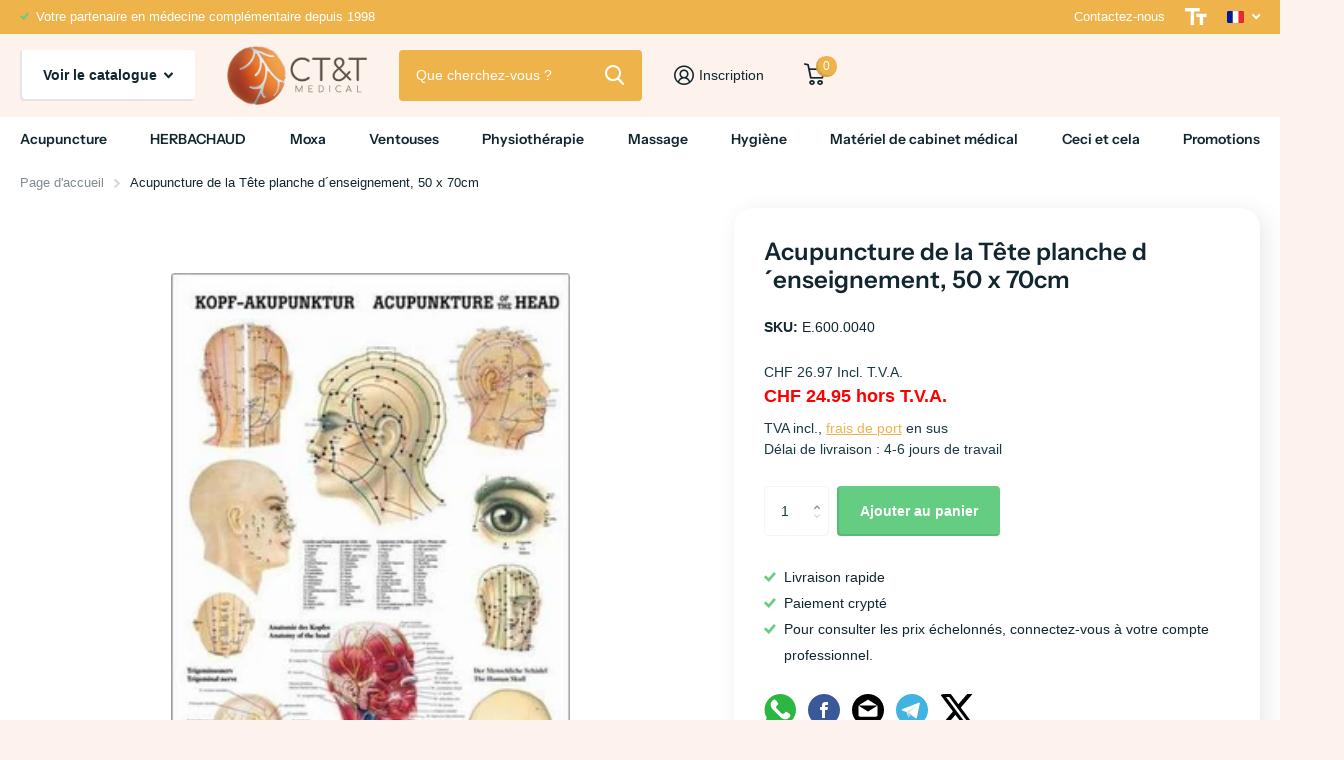

--- FILE ---
content_type: text/html; charset=utf-8
request_url: https://cttmed.ch/fr/products/poster-kopfakupunktur-50-x-70-cm-e-600-0040
body_size: 54091
content:
<!doctype html>
<html lang="fr" data-theme="xtra" dir="ltr" class="no-js  ">
	<head>
		<meta charset="utf-8">
		<meta http-equiv="x-ua-compatible" content="ie=edge">
		<title>Acupuncture de la Tête planche d´enseignement, 50 x 70cm &ndash; cttmed.ch</title><meta name="description" content="Acupuncture de la tête D/E 50 x 70 cm"><meta name="theme-color" content="">
		<meta name="MobileOptimized" content="320">
		<meta name="HandheldFriendly" content="true">
		<meta name="viewport" content="width=device-width, initial-scale=1, minimum-scale=1, maximum-scale=5, viewport-fit=cover, shrink-to-fit=no">
		<meta name="msapplication-config" content="//cttmed.ch/cdn/shop/t/22/assets/browserconfig.xml?v=52024572095365081671708687787">
		<link rel="canonical" href="https://cttmed.ch/fr/products/poster-kopfakupunktur-50-x-70-cm-e-600-0040">
    <link rel="preconnect" href="https://cdn.shopify.com" crossorigin>
		<link rel="preconnect" href="https://fonts.shopifycdn.com" crossorigin><link rel="preload" as="style" href="//cttmed.ch/cdn/shop/t/22/assets/screen.css?v=119572234210517552001714739485">
		<link rel="preload" as="style" href="//cttmed.ch/cdn/shop/t/22/assets/theme-xtra.css?v=90338890427879879171708690812">
		<link rel="preload" as="style" href="//cttmed.ch/cdn/shop/t/22/assets/screen-settings.css?v=9852667189550437651763708889">
		
		<link rel="preload" as="font" href="//cttmed.ch/cdn/fonts/instrument_sans/instrumentsans_n6.27dc66245013a6f7f317d383a3cc9a0c347fb42d.woff2" type="font/woff2" crossorigin>
    
		<link rel="preload" as="font" href="//cttmed.ch/cdn/shop/t/22/assets/icomoon.woff2?v=66893986140088737601708687787" crossorigin>
		<link media="screen" rel="stylesheet" href="//cttmed.ch/cdn/shop/t/22/assets/screen.css?v=119572234210517552001714739485" id="core-css">
		<link media="screen" rel="stylesheet" href="//cttmed.ch/cdn/shop/t/22/assets/theme-xtra.css?v=90338890427879879171708690812" id="xtra-css">
		<noscript><link rel="stylesheet" href="//cttmed.ch/cdn/shop/t/22/assets/async-menu.css?v=157810533153027416721708687787"></noscript><link media="screen" rel="stylesheet" href="//cttmed.ch/cdn/shop/t/22/assets/page-product.css?v=161200762939441082811708687787" id="product-css"><link media="screen" rel="stylesheet" href="//cttmed.ch/cdn/shop/t/22/assets/screen-settings.css?v=9852667189550437651763708889" id="custom-css">
<link rel="icon" href="//cttmed.ch/cdn/shop/files/favicon-32x32.png?crop=center&height=32&v=1712127527&width=32" type="image/png">
			<link rel="mask-icon" href="safari-pinned-tab.svg" color="#333333">
			<link rel="apple-touch-icon" href="apple-touch-icon.png"><link rel="manifest" href="//cttmed.ch/cdn/shop/t/22/assets/manifest.json?v=70007273668911385661708687787">
		<link rel="preconnect" href="//cdn.shopify.com">
		<script>document.documentElement.classList.remove('no-js'); document.documentElement.classList.add('js');</script>
		<meta name="msapplication-config" content="//cttmed.ch/cdn/shop/t/22/assets/browserconfig.xml?v=52024572095365081671708687787">
<meta property="og:title" content="Acupuncture de la Tête planche d´enseignement, 50 x 70cm">
<meta property="og:type" content="product">
<meta property="og:description" content="Acupuncture de la tête D/E 50 x 70 cm">
<meta property="og:site_name" content="cttmed.ch">
<meta property="og:url" content="https://cttmed.ch/fr/products/poster-kopfakupunktur-50-x-70-cm-e-600-0040">

  
  <meta property="product:price:amount" content="CHF 26.97">
  <meta property="og:price:amount" content="CHF 26.97">
  <meta property="og:price:currency" content="CHF">
  <meta property="og:availability" content="instock" />

<meta property="og:image" content="//cttmed.ch/cdn/shop/files/E.600.0040_Poster_Kopfakupunktur.jpg?crop=center&height=500&v=1751953646&width=600">

<meta name="twitter:title" content="Acupuncture de la Tête planche d´enseignement, 50 x 70cm">
<meta name="twitter:description" content="Acupuncture de la tête D/E 50 x 70 cm">
<meta name="twitter:site" content="cttmed.ch">

<meta property="twitter:image" content="//cttmed.ch/cdn/shop/files/E.600.0040_Poster_Kopfakupunktur.jpg?crop=center&height=500&v=1751953646&width=600">
<script type="application/ld+json">
  [{
        "@context": "http://schema.org",
        "@type": "Product",
        "name": "Acupuncture de la Tête planche d´enseignement, 50 x 70cm",
        "url": "https://cttmed.ch/fr/products/poster-kopfakupunktur-50-x-70-cm-e-600-0040","brand": { "@type": "Brand", "name": "cttmed.ch" },"description": "Acupuncture de la tête D\/E 50 x 70 cm","image": "//cttmed.ch/cdn/shop/files/E.600.0040_Poster_Kopfakupunktur.jpg?crop=center&height=500&v=1751953646&width=600","sku": "E.600.0040","offers": {
          "@type": "Offer",
          "price": "26.97",
          "url": "https://cttmed.ch/fr/products/poster-kopfakupunktur-50-x-70-cm-e-600-0040",
          "priceValidUntil": "2026-11-28",
          "priceCurrency": "CHF",
            "availability": "https://schema.org/InStock",
            "inventoryLevel": "5"}
      },{
      "@context": "http://schema.org/",
      "@type": "Organization",
      "url": "https://cttmed.ch/fr/products/poster-kopfakupunktur-50-x-70-cm-e-600-0040",
      "name": "cttmed.ch",
      "legalName": "cttmed.ch",
      "description": "Acupuncture de la tête D/E 50 x 70 cm","contactPoint": {
        "@type": "ContactPoint",
        "contactType": "Customer service",
        "telephone": "+41 (0) 43 233 30 40"
      },
      "address": {
        "@type": "PostalAddress",
        "streetAddress": "Pfarrmatte 6",
        "addressLocality": "Freienbach",
        "postalCode": "8807",
        "addressCountry": "SUISSE"
      }
    },
    {
      "@context": "http://schema.org",
      "@type": "WebSite",
      "url": "https://cttmed.ch/fr/products/poster-kopfakupunktur-50-x-70-cm-e-600-0040",
      "name": "cttmed.ch",
      "description": "Acupuncture de la tête D/E 50 x 70 cm",
      "author": [
        {
          "@type": "Organization",
          "url": "https://www.someoneyouknow.online",
          "name": "Someoneyouknow",
          "address": {
            "@type": "PostalAddress",
            "streetAddress": "Wilhelminaplein 25",
            "addressLocality": "Eindhoven",
            "addressRegion": "NB",
            "postalCode": "5611 HG",
            "addressCountry": "NL"
          }
        }
      ]
    }
  ]
</script>

		<script>window.performance && window.performance.mark && window.performance.mark('shopify.content_for_header.start');</script><meta name="google-site-verification" content="6pe3ItZ0gFGZ9Em5LnoJpsGrVb7dJE79jONmVt6Vr-s">
<meta id="shopify-digital-wallet" name="shopify-digital-wallet" content="/81161322838/digital_wallets/dialog">
<meta name="shopify-checkout-api-token" content="7d362bbaee279716a7d9210ef5da1065">
<meta id="in-context-paypal-metadata" data-shop-id="81161322838" data-venmo-supported="false" data-environment="production" data-locale="fr_FR" data-paypal-v4="true" data-currency="CHF">
<link rel="alternate" hreflang="x-default" href="https://cttmed.ch/products/poster-kopfakupunktur-50-x-70-cm-e-600-0040">
<link rel="alternate" hreflang="de-CH" href="https://cttmed.ch/products/poster-kopfakupunktur-50-x-70-cm-e-600-0040">
<link rel="alternate" hreflang="fr-CH" href="https://cttmed.ch/fr/products/poster-kopfakupunktur-50-x-70-cm-e-600-0040">
<link rel="alternate" hreflang="it-CH" href="https://cttmed.ch/it/products/poster-kopfakupunktur-50-x-70-cm-e-600-0040">
<link rel="alternate" hreflang="en-CH" href="https://cttmed.ch/en/products/poster-kopfakupunktur-50-x-70-cm-e-600-0040">
<link rel="alternate" type="application/json+oembed" href="https://cttmed.ch/fr/products/poster-kopfakupunktur-50-x-70-cm-e-600-0040.oembed">
<script async="async" src="/checkouts/internal/preloads.js?locale=fr-CH"></script>
<script id="apple-pay-shop-capabilities" type="application/json">{"shopId":81161322838,"countryCode":"CH","currencyCode":"CHF","merchantCapabilities":["supports3DS"],"merchantId":"gid:\/\/shopify\/Shop\/81161322838","merchantName":"cttmed.ch","requiredBillingContactFields":["postalAddress","email","phone"],"requiredShippingContactFields":["postalAddress","email","phone"],"shippingType":"shipping","supportedNetworks":["visa","masterCard","amex"],"total":{"type":"pending","label":"cttmed.ch","amount":"1.00"},"shopifyPaymentsEnabled":true,"supportsSubscriptions":true}</script>
<script id="shopify-features" type="application/json">{"accessToken":"7d362bbaee279716a7d9210ef5da1065","betas":["rich-media-storefront-analytics"],"domain":"cttmed.ch","predictiveSearch":true,"shopId":81161322838,"locale":"fr"}</script>
<script>var Shopify = Shopify || {};
Shopify.shop = "581ecc-2.myshopify.com";
Shopify.locale = "fr";
Shopify.currency = {"active":"CHF","rate":"1.0"};
Shopify.country = "CH";
Shopify.theme = {"name":"cttmed live - WPD","id":159301927254,"schema_name":"Xtra","schema_version":"3.1.1","theme_store_id":null,"role":"main"};
Shopify.theme.handle = "null";
Shopify.theme.style = {"id":null,"handle":null};
Shopify.cdnHost = "cttmed.ch/cdn";
Shopify.routes = Shopify.routes || {};
Shopify.routes.root = "/fr/";</script>
<script type="module">!function(o){(o.Shopify=o.Shopify||{}).modules=!0}(window);</script>
<script>!function(o){function n(){var o=[];function n(){o.push(Array.prototype.slice.apply(arguments))}return n.q=o,n}var t=o.Shopify=o.Shopify||{};t.loadFeatures=n(),t.autoloadFeatures=n()}(window);</script>
<script id="shop-js-analytics" type="application/json">{"pageType":"product"}</script>
<script defer="defer" async type="module" src="//cttmed.ch/cdn/shopifycloud/shop-js/modules/v2/client.init-shop-cart-sync_ChgkhDwU.fr.esm.js"></script>
<script defer="defer" async type="module" src="//cttmed.ch/cdn/shopifycloud/shop-js/modules/v2/chunk.common_BJcqwDuF.esm.js"></script>
<script type="module">
  await import("//cttmed.ch/cdn/shopifycloud/shop-js/modules/v2/client.init-shop-cart-sync_ChgkhDwU.fr.esm.js");
await import("//cttmed.ch/cdn/shopifycloud/shop-js/modules/v2/chunk.common_BJcqwDuF.esm.js");

  window.Shopify.SignInWithShop?.initShopCartSync?.({"fedCMEnabled":true,"windoidEnabled":true});

</script>
<script id="__st">var __st={"a":81161322838,"offset":3600,"reqid":"3eddebe4-c2ad-4010-a5eb-e00f087a784b-1764294912","pageurl":"cttmed.ch\/fr\/products\/poster-kopfakupunktur-50-x-70-cm-e-600-0040","u":"fdee27b8a705","p":"product","rtyp":"product","rid":8787961643350};</script>
<script>window.ShopifyPaypalV4VisibilityTracking = true;</script>
<script id="captcha-bootstrap">!function(){'use strict';const t='contact',e='account',n='new_comment',o=[[t,t],['blogs',n],['comments',n],[t,'customer']],c=[[e,'customer_login'],[e,'guest_login'],[e,'recover_customer_password'],[e,'create_customer']],r=t=>t.map((([t,e])=>`form[action*='/${t}']:not([data-nocaptcha='true']) input[name='form_type'][value='${e}']`)).join(','),a=t=>()=>t?[...document.querySelectorAll(t)].map((t=>t.form)):[];function s(){const t=[...o],e=r(t);return a(e)}const i='password',u='form_key',d=['recaptcha-v3-token','g-recaptcha-response','h-captcha-response',i],f=()=>{try{return window.sessionStorage}catch{return}},m='__shopify_v',_=t=>t.elements[u];function p(t,e,n=!1){try{const o=window.sessionStorage,c=JSON.parse(o.getItem(e)),{data:r}=function(t){const{data:e,action:n}=t;return t[m]||n?{data:e,action:n}:{data:t,action:n}}(c);for(const[e,n]of Object.entries(r))t.elements[e]&&(t.elements[e].value=n);n&&o.removeItem(e)}catch(o){console.error('form repopulation failed',{error:o})}}const l='form_type',E='cptcha';function T(t){t.dataset[E]=!0}const w=window,h=w.document,L='Shopify',v='ce_forms',y='captcha';let A=!1;((t,e)=>{const n=(g='f06e6c50-85a8-45c8-87d0-21a2b65856fe',I='https://cdn.shopify.com/shopifycloud/storefront-forms-hcaptcha/ce_storefront_forms_captcha_hcaptcha.v1.5.2.iife.js',D={infoText:'Protégé par hCaptcha',privacyText:'Confidentialité',termsText:'Conditions'},(t,e,n)=>{const o=w[L][v],c=o.bindForm;if(c)return c(t,g,e,D).then(n);var r;o.q.push([[t,g,e,D],n]),r=I,A||(h.body.append(Object.assign(h.createElement('script'),{id:'captcha-provider',async:!0,src:r})),A=!0)});var g,I,D;w[L]=w[L]||{},w[L][v]=w[L][v]||{},w[L][v].q=[],w[L][y]=w[L][y]||{},w[L][y].protect=function(t,e){n(t,void 0,e),T(t)},Object.freeze(w[L][y]),function(t,e,n,w,h,L){const[v,y,A,g]=function(t,e,n){const i=e?o:[],u=t?c:[],d=[...i,...u],f=r(d),m=r(i),_=r(d.filter((([t,e])=>n.includes(e))));return[a(f),a(m),a(_),s()]}(w,h,L),I=t=>{const e=t.target;return e instanceof HTMLFormElement?e:e&&e.form},D=t=>v().includes(t);t.addEventListener('submit',(t=>{const e=I(t);if(!e)return;const n=D(e)&&!e.dataset.hcaptchaBound&&!e.dataset.recaptchaBound,o=_(e),c=g().includes(e)&&(!o||!o.value);(n||c)&&t.preventDefault(),c&&!n&&(function(t){try{if(!f())return;!function(t){const e=f();if(!e)return;const n=_(t);if(!n)return;const o=n.value;o&&e.removeItem(o)}(t);const e=Array.from(Array(32),(()=>Math.random().toString(36)[2])).join('');!function(t,e){_(t)||t.append(Object.assign(document.createElement('input'),{type:'hidden',name:u})),t.elements[u].value=e}(t,e),function(t,e){const n=f();if(!n)return;const o=[...t.querySelectorAll(`input[type='${i}']`)].map((({name:t})=>t)),c=[...d,...o],r={};for(const[a,s]of new FormData(t).entries())c.includes(a)||(r[a]=s);n.setItem(e,JSON.stringify({[m]:1,action:t.action,data:r}))}(t,e)}catch(e){console.error('failed to persist form',e)}}(e),e.submit())}));const S=(t,e)=>{t&&!t.dataset[E]&&(n(t,e.some((e=>e===t))),T(t))};for(const o of['focusin','change'])t.addEventListener(o,(t=>{const e=I(t);D(e)&&S(e,y())}));const B=e.get('form_key'),M=e.get(l),P=B&&M;t.addEventListener('DOMContentLoaded',(()=>{const t=y();if(P)for(const e of t)e.elements[l].value===M&&p(e,B);[...new Set([...A(),...v().filter((t=>'true'===t.dataset.shopifyCaptcha))])].forEach((e=>S(e,t)))}))}(h,new URLSearchParams(w.location.search),n,t,e,['guest_login'])})(!0,!0)}();</script>
<script integrity="sha256-52AcMU7V7pcBOXWImdc/TAGTFKeNjmkeM1Pvks/DTgc=" data-source-attribution="shopify.loadfeatures" defer="defer" src="//cttmed.ch/cdn/shopifycloud/storefront/assets/storefront/load_feature-81c60534.js" crossorigin="anonymous"></script>
<script data-source-attribution="shopify.dynamic_checkout.dynamic.init">var Shopify=Shopify||{};Shopify.PaymentButton=Shopify.PaymentButton||{isStorefrontPortableWallets:!0,init:function(){window.Shopify.PaymentButton.init=function(){};var t=document.createElement("script");t.src="https://cttmed.ch/cdn/shopifycloud/portable-wallets/latest/portable-wallets.fr.js",t.type="module",document.head.appendChild(t)}};
</script>
<script data-source-attribution="shopify.dynamic_checkout.buyer_consent">
  function portableWalletsHideBuyerConsent(e){var t=document.getElementById("shopify-buyer-consent"),n=document.getElementById("shopify-subscription-policy-button");t&&n&&(t.classList.add("hidden"),t.setAttribute("aria-hidden","true"),n.removeEventListener("click",e))}function portableWalletsShowBuyerConsent(e){var t=document.getElementById("shopify-buyer-consent"),n=document.getElementById("shopify-subscription-policy-button");t&&n&&(t.classList.remove("hidden"),t.removeAttribute("aria-hidden"),n.addEventListener("click",e))}window.Shopify?.PaymentButton&&(window.Shopify.PaymentButton.hideBuyerConsent=portableWalletsHideBuyerConsent,window.Shopify.PaymentButton.showBuyerConsent=portableWalletsShowBuyerConsent);
</script>
<script data-source-attribution="shopify.dynamic_checkout.cart.bootstrap">document.addEventListener("DOMContentLoaded",(function(){function t(){return document.querySelector("shopify-accelerated-checkout-cart, shopify-accelerated-checkout")}if(t())Shopify.PaymentButton.init();else{new MutationObserver((function(e,n){t()&&(Shopify.PaymentButton.init(),n.disconnect())})).observe(document.body,{childList:!0,subtree:!0})}}));
</script>
<link id="shopify-accelerated-checkout-styles" rel="stylesheet" media="screen" href="https://cttmed.ch/cdn/shopifycloud/portable-wallets/latest/accelerated-checkout-backwards-compat.css" crossorigin="anonymous">
<style id="shopify-accelerated-checkout-cart">
        #shopify-buyer-consent {
  margin-top: 1em;
  display: inline-block;
  width: 100%;
}

#shopify-buyer-consent.hidden {
  display: none;
}

#shopify-subscription-policy-button {
  background: none;
  border: none;
  padding: 0;
  text-decoration: underline;
  font-size: inherit;
  cursor: pointer;
}

#shopify-subscription-policy-button::before {
  box-shadow: none;
}

      </style>

<script>window.performance && window.performance.mark && window.performance.mark('shopify.content_for_header.end');</script>
		
	<!-- BEGIN app block: shopify://apps/wsh-wholesale-pricing/blocks/app-embed/94cbfa01-7191-4bb2-bcd8-b519b9b3bd06 --><script>

  window.wpdExtensionIsProductPage = {"id":8787961643350,"title":"Acupuncture de la Tête planche d´enseignement, 50 x 70cm","handle":"poster-kopfakupunktur-50-x-70-cm-e-600-0040","description":"\u003cp\u003e\u003cb\u003eAcupuncture de la tête D\/E\u003c\/b\u003e\u003c\/p\u003e 50 x 70 cm","published_at":"2024-03-27T18:10:48+01:00","created_at":"2024-03-27T18:10:48+01:00","vendor":"cttmed.ch","type":"LA_DE,Praxisbedarf,Bücher und Lehrtafeln,Lehrtafeln 50 x 70 cm,Praxiseinrichtung,Bücher \u0026 Lehrtafeln,Lehrtafeln,50 x 70cm,Dies und Das,Bücher und Poster","tags":[],"price":2697,"price_min":2697,"price_max":2697,"available":true,"price_varies":false,"compare_at_price":0,"compare_at_price_min":0,"compare_at_price_max":0,"compare_at_price_varies":false,"variants":[{"id":47826010833238,"title":"Default Title","option1":"Default Title","option2":null,"option3":null,"sku":"E.600.0040","requires_shipping":true,"taxable":true,"featured_image":null,"available":true,"name":"Acupuncture de la Tête planche d´enseignement, 50 x 70cm","public_title":null,"options":["Default Title"],"price":2697,"weight":100,"compare_at_price":0,"inventory_management":"shopify","barcode":"","requires_selling_plan":false,"selling_plan_allocations":[],"quantity_rule":{"min":1,"max":null,"increment":1}}],"images":["\/\/cttmed.ch\/cdn\/shop\/files\/E.600.0040_Poster_Kopfakupunktur.jpg?v=1751953646"],"featured_image":"\/\/cttmed.ch\/cdn\/shop\/files\/E.600.0040_Poster_Kopfakupunktur.jpg?v=1751953646","options":["Title"],"media":[{"alt":null,"id":65016434524537,"position":1,"preview_image":{"aspect_ratio":0.7,"height":500,"width":350,"src":"\/\/cttmed.ch\/cdn\/shop\/files\/E.600.0040_Poster_Kopfakupunktur.jpg?v=1751953646"},"aspect_ratio":0.7,"height":500,"media_type":"image","src":"\/\/cttmed.ch\/cdn\/shop\/files\/E.600.0040_Poster_Kopfakupunktur.jpg?v=1751953646","width":350}],"requires_selling_plan":false,"selling_plan_groups":[],"content":"\u003cp\u003e\u003cb\u003eAcupuncture de la tête D\/E\u003c\/b\u003e\u003c\/p\u003e 50 x 70 cm"};
  window.wpdExtensionIsProductPage.selected_or_first_available_variant = {"id":47826010833238,"title":"Default Title","option1":"Default Title","option2":null,"option3":null,"sku":"E.600.0040","requires_shipping":true,"taxable":true,"featured_image":null,"available":true,"name":"Acupuncture de la Tête planche d´enseignement, 50 x 70cm","public_title":null,"options":["Default Title"],"price":2697,"weight":100,"compare_at_price":0,"inventory_management":"shopify","barcode":"","requires_selling_plan":false,"selling_plan_allocations":[],"quantity_rule":{"min":1,"max":null,"increment":1}};
  window.wpdExtensionProductCollectionIds = "668956623225,617283289430,617280438614,617282470230,617283486038,617278996822,668956655993,668956688761,617277784406,617277849942";
;
window.wpdExtensionIsCartPage = false;

window.showCrossOutPrice = false;
window.WPDAppProxy = "/apps/wpdapp";


window.WPDMarketLocalization = "";
window.WPDMoneyFormat = "CHF {{amount}}";


	
	

  
  
  
  
	
  
    window.is_wcp_wholesale_customer = false;
  
  window.wcp_customer = {
      email: "",
      id: "",
      tags: null,
      default_address: null,
      tax_exempt: false
    };
  window.shopPermanentDomain = "581ecc-2.myshopify.com";
  window.wpdAPIRootUrl = "https://bdr.wholesalehelper.io/";
</script>





<!-- END app block --><!-- BEGIN app block: shopify://apps/langify/blocks/langify/b50c2edb-8c63-4e36-9e7c-a7fdd62ddb8f --><!-- BEGIN app snippet: ly-switcher-factory -->




<style>
  .ly-switcher-wrapper.ly-hide, .ly-recommendation.ly-hide, .ly-recommendation .ly-submit-btn {
    display: none !important;
  }

  #ly-switcher-factory-template {
    display: none;
  }.ly-languages-switcher ul > li[key="de"] {
        order: 1 !important;
      }
      .ly-popup-modal .ly-popup-modal-content ul > li[key="de"],
      .ly-languages-switcher.ly-links a[data-language-code="de"] {
        order: 1 !important;
      }.ly-languages-switcher ul > li[key="en"] {
        order: 2 !important;
      }
      .ly-popup-modal .ly-popup-modal-content ul > li[key="en"],
      .ly-languages-switcher.ly-links a[data-language-code="en"] {
        order: 2 !important;
      }.ly-languages-switcher ul > li[key="fr"] {
        order: 3 !important;
      }
      .ly-popup-modal .ly-popup-modal-content ul > li[key="fr"],
      .ly-languages-switcher.ly-links a[data-language-code="fr"] {
        order: 3 !important;
      }.ly-languages-switcher ul > li[key="it"] {
        order: 4 !important;
      }
      .ly-popup-modal .ly-popup-modal-content ul > li[key="it"],
      .ly-languages-switcher.ly-links a[data-language-code="it"] {
        order: 4 !important;
      }
      .ly-breakpoint-1 { display: none; }
      @media (min-width:0px) and (max-width: 999px ) {
        .ly-breakpoint-1 { display: flex; }

        .ly-recommendation .ly-banner-content, 
        .ly-recommendation .ly-popup-modal-content {
          font-size: 14px !important;
          color: #000 !important;
          background: #fff !important;
          border-radius: 0px !important;
          border-width: 0px !important;
          border-color: #000 !important;
        }
        .ly-recommendation-form button[type="submit"] {
          font-size: 14px !important;
          color: #fff !important;
          background: #999 !important;
        }
      }
      .ly-breakpoint-2 { display: none; }
      @media (min-width:1000px)  {
        .ly-breakpoint-2 { display: flex; }

        .ly-recommendation .ly-banner-content, 
        .ly-recommendation .ly-popup-modal-content {
          font-size: 14px !important;
          color: #000 !important;
          background: #fff !important;
          border-radius: 0px !important;
          border-width: 0px !important;
          border-color: #000 !important;
        }
        .ly-recommendation-form button[type="submit"] {
          font-size: 14px !important;
          color: #fff !important;
          background: #999 !important;
        }
      }


  
</style>


<template id="ly-switcher-factory-template">
<div data-breakpoint="0" class="ly-switcher-wrapper ly-breakpoint-1 fixed bottom_right ly-hide" style="font-size: 14px; margin: 0px 0px; "></div>

<div data-breakpoint="1000" class="ly-switcher-wrapper ly-breakpoint-2 fixed bottom_right ly-hide" style="font-size: 14px; margin: 0px 0px; "></div>
</template><!-- END app snippet -->

<script>
  var langify = window.langify || {};
  var customContents = {};
  var customContents_image = {};
  var langifySettingsOverwrites = {};
  var defaultSettings = {
    debug: false,               // BOOL : Enable/disable console logs
    observe: true,              // BOOL : Enable/disable the entire mutation observer (off switch)
    observeLinks: false,
    observeImages: true,
    observeCustomContents: true,
    maxMutations: 5,
    timeout: 100,               // INT : Milliseconds to wait after a mutation, before the next mutation event will be allowed for the element
    linksBlacklist: [],
    usePlaceholderMatching: false
  };

  if(langify.settings) { 
    langifySettingsOverwrites = Object.assign({}, langify.settings);
    langify.settings = Object.assign(defaultSettings, langify.settings); 
  } else { 
    langify.settings = defaultSettings; 
  }

  langify.settings.theme = null;
  langify.settings.switcher = {"customCSS":"","languageDetection":false,"languageDetectionDefault":"de","enableDefaultLanguage":false,"breakpoints":[{"key":0,"label":"0px","config":{"type":"none","corner":"bottom_right","position":"fixed","show_flags":true,"rectangle_icons":true,"square_icons":false,"round_icons":false,"show_label":true,"show_custom_name":true,"show_name":false,"show_iso_code":false,"is_dark":false,"is_transparent":false,"is_dropup":false,"arrow_size":100,"arrow_width":1,"arrow_filled":false,"h_space":0,"v_space":0,"h_item_space":0,"v_item_space":0,"h_item_padding":0,"v_item_padding":0,"text_color":"#000","link_color":"#000","arrow_color":"#000","bg_color":"#fff","border_color":"#000","border_width":0,"border_radius":0,"fontsize":14,"recommendation_fontsize":14,"recommendation_border_width":0,"recommendation_border_radius":0,"recommendation_text_color":"#000","recommendation_link_color":"#000","recommendation_button_bg_color":"#999","recommendation_button_text_color":"#fff","recommendation_bg_color":"#fff","recommendation_border_color":"#000","show_currency_selector":false,"currency_switcher_enabled":false,"country_switcher_enabled":false}},{"key":1000,"label":"1000px","config":{"type":"none","corner":"bottom_right","position":"fixed","show_flags":true,"rectangle_icons":true,"square_icons":false,"round_icons":false,"show_label":true,"show_custom_name":true,"show_name":false,"show_iso_code":false,"is_dark":false,"is_transparent":false,"is_dropup":false,"arrow_size":100,"arrow_width":1,"arrow_filled":false,"h_space":0,"v_space":0,"h_item_space":0,"v_item_space":0,"h_item_padding":0,"v_item_padding":0,"text_color":"#000","link_color":"#000","arrow_color":"#000","bg_color":"#fff","border_color":"#000","border_width":0,"border_radius":0,"fontsize":14,"recommendation_fontsize":14,"recommendation_border_width":0,"recommendation_border_radius":0,"recommendation_text_color":"#000","recommendation_link_color":"#000","recommendation_button_bg_color":"#999","recommendation_button_text_color":"#fff","recommendation_bg_color":"#fff","recommendation_border_color":"#000","show_currency_selector":false,"currency_switcher_enabled":false,"country_switcher_enabled":false}}],"languages":[{"iso_code":"de","country_code":null,"currency_code":null,"root_url":"\/","name":"German","primary":true,"domain":"cttmed.myshopify.com","published":true,"custom_name":false},{"iso_code":"en","country_code":null,"currency_code":null,"root_url":"\/en","name":"English","primary":false,"domain":false,"published":true,"custom_name":false},{"iso_code":"fr","country_code":null,"currency_code":null,"root_url":"\/fr","name":"French","primary":false,"domain":false,"published":true,"custom_name":false},{"iso_code":"it","country_code":null,"currency_code":null,"root_url":"\/it","name":"Italian","primary":false,"domain":false,"published":true,"custom_name":false}],"recommendation_enabled":false,"recommendation_type":"popup","recommendation_switcher_key":-1,"recommendation_strings":{},"recommendation":{"recommendation_backdrop_show":true,"recommendation_corner":"center_center","recommendation_banner_corner":"top","recommendation_fontsize":14,"recommendation_border_width":0,"recommendation_border_radius":0,"recommendation_text_color":"#000","recommendation_link_color":"#000","recommendation_button_bg_color":"#999","recommendation_button_text_color":"#fff","recommendation_bg_color":"#fff","recommendation_border_color":"#000"}};
  if(langify.settings.switcher === null) {
    langify.settings.switcher = {};
  }
  langify.settings.switcher.customIcons = null;

  langify.locale = langify.locale || {
    country_code: "CH",
    language_code: "fr",
    currency_code: null,
    primary: false,
    iso_code: "fr",
    root_url: "\/fr",
    language_id: "ly203453",
    shop_url: "https:\/\/cttmed.ch",
    domain_feature_enabled: null,
    languages: [{
        iso_code: "de",
        root_url: "\/",
        domain: null,
      },{
        iso_code: "fr",
        root_url: "\/fr",
        domain: null,
      },{
        iso_code: "it",
        root_url: "\/it",
        domain: null,
      },{
        iso_code: "en",
        root_url: "\/en",
        domain: null,
      },]
  };

  langify.localization = {
    available_countries: ["Liechtenstein","Suisse"],
    available_languages: [{"shop_locale":{"locale":"de","enabled":true,"primary":true,"published":true}},{"shop_locale":{"locale":"fr","enabled":true,"primary":false,"published":true}},{"shop_locale":{"locale":"it","enabled":true,"primary":false,"published":true}},{"shop_locale":{"locale":"en","enabled":true,"primary":false,"published":true}}],
    country: "Suisse",
    language: {"shop_locale":{"locale":"fr","enabled":true,"primary":false,"published":true}},
    market: {
      handle: "ch",
      id: 71359234390,
      metafields: {"error":"json not allowed for this object"},
    }
  };

  // Disable link correction ALWAYS on languages with mapped domains
  
  if(langify.locale.root_url == '/') {
    langify.settings.observeLinks = false;
  }


  function extractImageObject(val) {
  if (!val || val === '') return false;

  // Handle src-sets (e.g., "image_600x600.jpg 1x, image_1200x1200.jpg 2x")
  if (val.search(/([0-9]+w?h?x?,)/gi) > -1) {
    val = val.split(/([0-9]+w?h?x?,)/gi)[0];
  }

  const hostBegin = val.indexOf('//') !== -1 ? val.indexOf('//') : 0;
  const hostEnd = val.lastIndexOf('/') + 1;
  const host = val.substring(hostBegin, hostEnd);
  let afterHost = val.substring(hostEnd);

  // Remove query/hash fragments
  afterHost = afterHost.split('#')[0].split('?')[0];

  // Extract name before any Shopify modifiers or file extension
  // e.g., "photo_600x600_crop_center@2x.jpg" → "photo"
  const name = afterHost.replace(
    /(_[0-9]+x[0-9]*|_{width}x|_{size})?(_crop_(top|center|bottom|left|right))?(@[0-9]*x)?(\.progressive)?(\.(png\.jpg|jpe?g|png|gif|webp))?$/i,
    ''
  );

  // Extract file extension (if any)
  let type = '';
  const match = afterHost.match(/\.(png\.jpg|jpe?g|png|gif|webp)$/i);
  if (match) {
    type = match[1].replace('png.jpg', 'jpg'); // fix weird double-extension cases
  }

  // Clean file name with extension or suffixes normalized
  const file = afterHost.replace(
    /(_[0-9]+x[0-9]*|_{width}x|_{size})?(_crop_(top|center|bottom|left|right))?(@[0-9]*x)?(\.progressive)?(\.(png\.jpg|jpe?g|png|gif|webp))?$/i,
    type ? '.' + type : ''
  );

  return { host, name, type, file };
}



  /* Custom Contents Section*/
  var customContents = {};

customContents["Der Preis für den Mengenrabatt wird auf der Warenkorb-Seite angezeigt."
          .toLowerCase()
          .trim()
          .replace(/\s+/g, " ")] = 'Le prix de la remise sur volume sera reflété sur la page du panier.';
customContents["Menge"
          .toLowerCase()
          .trim()
          .replace(/\s+/g, " ")] = 'Quantité';
customContents["Rabatt"
          .toLowerCase()
          .trim()
          .replace(/\s+/g, " ")] = 'Réduction';
customContents["Preis (inkl. MwSt)"
          .toLowerCase()
          .trim()
          .replace(/\s+/g, " ")] = 'Prix (TVA incl.)';
customContents["Alle Staffelpreise sind inkl. Mehrwertsteuer !"
          .toLowerCase()
          .trim()
          .replace(/\s+/g, " ")] = 'Tous les prix de quantités incluent la TVA !';
customContents["Super! Sie haben zusätzlich [amount] extra Rabatt erhalten. Das neue Total ist [final_total]."
          .toLowerCase()
          .trim()
          .replace(/\s+/g, " ")] = 'Super ! Vous avez obtenu une réduction supplémentaire de [amount]. Le nouveau total est [final_total].';
customContents["Den Gutscheincode den Sie verwenden ist entweder abgelaufen oder ungültig."
          .toLowerCase()
          .trim()
          .replace(/\s+/g, " ")] = 'Le code promotionnel que vous utilisez est soit expiré, soit invalide.';
customContents["Gutschein einlösen"
          .toLowerCase()
          .trim()
          .replace(/\s+/g, " ")] = 'Utiliser un bon d\'achat';
customContents["Sie müssen mindestens [amount] bestellen, um den Gutscheincode einlösen zu können."
          .toLowerCase()
          .trim()
          .replace(/\s+/g, " ")] = 'Vous devez commander au moins [amount] pour pouvoir utiliser le code promotionnel.';
customContents["Sie müssen mindestens [quantity] Einheiten bestellen um den Gutscheincode einlösen zu können."
          .toLowerCase()
          .trim()
          .replace(/\s+/g, " ")] = 'Vous devez commander au moins [quantity] unités pour pouvoir utiliser le code promotionnel.';
customContents["Super! Sie haben zusätzlich"
          .toLowerCase()
          .trim()
          .replace(/\s+/g, " ")] = 'Super ! Vous avez en plus';
customContents["Versandkosten für diesen Artikel - von \"versandkostenfrei Option\" ausgeschlossen: mit DPD: 1. Karton Fr 10.90, weitere Kartons Fr. 5.90, ab 18 Karton pauschal pro Bestellung Fr 77.00 mit Swiss Post Economy: 1. Karton Fr. 13.90, weitere Kartons Fr 5.90 ab 18 Karton pauschal pro Bestellung Fr 77.00"
          .toLowerCase()
          .trim()
          .replace(/\s+/g, " ")] = 'Frais d\'envoi pour cet article - exclu de "l\'option sans frais d\'envoi" : par DPD : 1er carton Fr. 10.90, cartons supplémentaires Fr. 5.90, à partir de 18 cartons forfait par commande Fr 77.00 par Swiss Post Economy : 1er carton Fr. 13.90, cartons supplémentaires Fr 5.90 à partir de 18 cartons forfait par commande Fr 77.00';
customContents["Medizinische Fachperson - wie kann ich das bestätigen"
          .toLowerCase()
          .trim()
          .replace(/\s+/g, " ")] = 'Professionnel de la santé - comment le confirmer';
customContents["Wir weisen Sie darauf hin, dass wir diese drei Produktegruppen (Seirin, Dongbang und TEWA-Nadeln) nur an medizinischeFachanwenderinnen und Fachanwender verkaufen dürfen oder Personen, die in der Ausbildungen zu medizinischen Fachpersonen sind.Wir bitten Sie, uns kurz schriftlich zu bestätigen (am besten per E-Mail mit Kopie ihrer Registrierung \/ Nr. als Scan, Foto im Anhang) dass Sie eine entsprechende Fachanwenderausbildung durchgeführt und abgeschlossen oder in Ausbildung sind.Falls Sie die Bestellung für eine Drittperson mit dieser Ausbildung durchgeführt haben, bitten wir Sie um Information \/ Bestätigung um welche Person es sich handelt."
          .toLowerCase()
          .trim()
          .replace(/\s+/g, " ")] = 'Nous attirons votre attention sur le fait que nous ne pouvons vendre ces trois groupes de produits (Seirin, Dongbang et aiguilles TEWA) qu\'à des professionnels de la santé ou à des personnes qui suivent une formation de professionnel de la santé. Nous vous prions de nous confirmer brièvement par écrit (de préférence par e-mail avec une copie de votre enregistrement / numéro en tant que scan, photo en annexe) que vous avez suivi et terminé une formation de professionnel de la santé correspondante ou que vous êtes en cours de formation. Si vous avez effectué la commande pour une tierce personne ayant suivi cette formation, nous vous prions de nous informer / confirmer de quelle personne il s\'agit.';
customContents["VERPACKUNG MIT 200 NADELN WURDE NEU DURCH VERPACKUNG MIT 1000 NADELN (ARTIKEL NR A.106.0000.K) ERSETZT \u003e zum neuen Artikel - hier klicken"
          .toLowerCase()
          .trim()
          .replace(/\s+/g, " ")] = 'L\'EMBALLAGE DE 200 AIGUILLES A ÉTÉ REMPLACÉ PAR UN EMBALLAGE DE 1000 AIGUILLES (ARTICLE Nº A.106.0000.K) > pour le nouvel article - cliquez ici';
customContents["Durchmesser"
          .toLowerCase()
          .trim()
          .replace(/\s+/g, " ")] = 'Diamètre';
customContents["Griff"
          .toLowerCase()
          .trim()
          .replace(/\s+/g, " ")] = 'Manche';
customContents["Führung"
          .toLowerCase()
          .trim()
          .replace(/\s+/g, " ")] = 'avec ou sans tube';
customContents["Verpackung"
          .toLowerCase()
          .trim()
          .replace(/\s+/g, " ")] = 'Emballage';
customContents["Beschichtung"
          .toLowerCase()
          .trim()
          .replace(/\s+/g, " ")] = 'Revêtement';
customContents["Länge"
          .toLowerCase()
          .trim()
          .replace(/\s+/g, " ")] = 'Longueur';
customContents["Bereits ab einem Warenwert von Fr. 80.00 versenden wir kostenlos innerhalb der Schweiz. Bitte lesen Sie die Informationen beim jeweiligen Artikel."
          .toLowerCase()
          .trim()
          .replace(/\s+/g, " ")] = 'A partir d\'une valeur de marchandise de Fr. 80.00, nous envoyons gratuitement en Suisse. Veuillez lire les informations relatives à chaque article.';
customContents["Bereits ab einem Warenwert von Fr. 150.00 versenden wir kostenlos innerhalb der Schweiz. Bitte lesen Sie die Informationen beim jeweiligen Artikel."
          .toLowerCase()
          .trim()
          .replace(/\s+/g, " ")] = 'A partir d\'une valeur de marchandise de Fr. 150.00, nous envoyons gratuitement en Suisse. Veuillez lire les informations relatives à chaque article.';

  // Images Section
  

  

  

  

  

</script><link rel="preload stylesheet" href="https://cdn.shopify.com/extensions/019a5e5e-a484-720d-b1ab-d37a963e7bba/extension-langify-79/assets/langify-lib.css" as="style" media="print" onload="this.media='all'; this.onload=null;"><!-- END app block --><script src="https://cdn.shopify.com/extensions/019ab370-3427-7dfe-9e9e-e24647f8564c/cartbite-75/assets/cartbite-embed.js" type="text/javascript" defer="defer"></script>
<script src="https://cdn.shopify.com/extensions/019a5e5e-a484-720d-b1ab-d37a963e7bba/extension-langify-79/assets/langify-lib.js" type="text/javascript" defer="defer"></script>
<link href="https://monorail-edge.shopifysvc.com" rel="dns-prefetch">
<script>(function(){if ("sendBeacon" in navigator && "performance" in window) {try {var session_token_from_headers = performance.getEntriesByType('navigation')[0].serverTiming.find(x => x.name == '_s').description;} catch {var session_token_from_headers = undefined;}var session_cookie_matches = document.cookie.match(/_shopify_s=([^;]*)/);var session_token_from_cookie = session_cookie_matches && session_cookie_matches.length === 2 ? session_cookie_matches[1] : "";var session_token = session_token_from_headers || session_token_from_cookie || "";function handle_abandonment_event(e) {var entries = performance.getEntries().filter(function(entry) {return /monorail-edge.shopifysvc.com/.test(entry.name);});if (!window.abandonment_tracked && entries.length === 0) {window.abandonment_tracked = true;var currentMs = Date.now();var navigation_start = performance.timing.navigationStart;var payload = {shop_id: 81161322838,url: window.location.href,navigation_start,duration: currentMs - navigation_start,session_token,page_type: "product"};window.navigator.sendBeacon("https://monorail-edge.shopifysvc.com/v1/produce", JSON.stringify({schema_id: "online_store_buyer_site_abandonment/1.1",payload: payload,metadata: {event_created_at_ms: currentMs,event_sent_at_ms: currentMs}}));}}window.addEventListener('pagehide', handle_abandonment_event);}}());</script>
<script id="web-pixels-manager-setup">(function e(e,d,r,n,o){if(void 0===o&&(o={}),!Boolean(null===(a=null===(i=window.Shopify)||void 0===i?void 0:i.analytics)||void 0===a?void 0:a.replayQueue)){var i,a;window.Shopify=window.Shopify||{};var t=window.Shopify;t.analytics=t.analytics||{};var s=t.analytics;s.replayQueue=[],s.publish=function(e,d,r){return s.replayQueue.push([e,d,r]),!0};try{self.performance.mark("wpm:start")}catch(e){}var l=function(){var e={modern:/Edge?\/(1{2}[4-9]|1[2-9]\d|[2-9]\d{2}|\d{4,})\.\d+(\.\d+|)|Firefox\/(1{2}[4-9]|1[2-9]\d|[2-9]\d{2}|\d{4,})\.\d+(\.\d+|)|Chrom(ium|e)\/(9{2}|\d{3,})\.\d+(\.\d+|)|(Maci|X1{2}).+ Version\/(15\.\d+|(1[6-9]|[2-9]\d|\d{3,})\.\d+)([,.]\d+|)( \(\w+\)|)( Mobile\/\w+|) Safari\/|Chrome.+OPR\/(9{2}|\d{3,})\.\d+\.\d+|(CPU[ +]OS|iPhone[ +]OS|CPU[ +]iPhone|CPU IPhone OS|CPU iPad OS)[ +]+(15[._]\d+|(1[6-9]|[2-9]\d|\d{3,})[._]\d+)([._]\d+|)|Android:?[ /-](13[3-9]|1[4-9]\d|[2-9]\d{2}|\d{4,})(\.\d+|)(\.\d+|)|Android.+Firefox\/(13[5-9]|1[4-9]\d|[2-9]\d{2}|\d{4,})\.\d+(\.\d+|)|Android.+Chrom(ium|e)\/(13[3-9]|1[4-9]\d|[2-9]\d{2}|\d{4,})\.\d+(\.\d+|)|SamsungBrowser\/([2-9]\d|\d{3,})\.\d+/,legacy:/Edge?\/(1[6-9]|[2-9]\d|\d{3,})\.\d+(\.\d+|)|Firefox\/(5[4-9]|[6-9]\d|\d{3,})\.\d+(\.\d+|)|Chrom(ium|e)\/(5[1-9]|[6-9]\d|\d{3,})\.\d+(\.\d+|)([\d.]+$|.*Safari\/(?![\d.]+ Edge\/[\d.]+$))|(Maci|X1{2}).+ Version\/(10\.\d+|(1[1-9]|[2-9]\d|\d{3,})\.\d+)([,.]\d+|)( \(\w+\)|)( Mobile\/\w+|) Safari\/|Chrome.+OPR\/(3[89]|[4-9]\d|\d{3,})\.\d+\.\d+|(CPU[ +]OS|iPhone[ +]OS|CPU[ +]iPhone|CPU IPhone OS|CPU iPad OS)[ +]+(10[._]\d+|(1[1-9]|[2-9]\d|\d{3,})[._]\d+)([._]\d+|)|Android:?[ /-](13[3-9]|1[4-9]\d|[2-9]\d{2}|\d{4,})(\.\d+|)(\.\d+|)|Mobile Safari.+OPR\/([89]\d|\d{3,})\.\d+\.\d+|Android.+Firefox\/(13[5-9]|1[4-9]\d|[2-9]\d{2}|\d{4,})\.\d+(\.\d+|)|Android.+Chrom(ium|e)\/(13[3-9]|1[4-9]\d|[2-9]\d{2}|\d{4,})\.\d+(\.\d+|)|Android.+(UC? ?Browser|UCWEB|U3)[ /]?(15\.([5-9]|\d{2,})|(1[6-9]|[2-9]\d|\d{3,})\.\d+)\.\d+|SamsungBrowser\/(5\.\d+|([6-9]|\d{2,})\.\d+)|Android.+MQ{2}Browser\/(14(\.(9|\d{2,})|)|(1[5-9]|[2-9]\d|\d{3,})(\.\d+|))(\.\d+|)|K[Aa][Ii]OS\/(3\.\d+|([4-9]|\d{2,})\.\d+)(\.\d+|)/},d=e.modern,r=e.legacy,n=navigator.userAgent;return n.match(d)?"modern":n.match(r)?"legacy":"unknown"}(),u="modern"===l?"modern":"legacy",c=(null!=n?n:{modern:"",legacy:""})[u],f=function(e){return[e.baseUrl,"/wpm","/b",e.hashVersion,"modern"===e.buildTarget?"m":"l",".js"].join("")}({baseUrl:d,hashVersion:r,buildTarget:u}),m=function(e){var d=e.version,r=e.bundleTarget,n=e.surface,o=e.pageUrl,i=e.monorailEndpoint;return{emit:function(e){var a=e.status,t=e.errorMsg,s=(new Date).getTime(),l=JSON.stringify({metadata:{event_sent_at_ms:s},events:[{schema_id:"web_pixels_manager_load/3.1",payload:{version:d,bundle_target:r,page_url:o,status:a,surface:n,error_msg:t},metadata:{event_created_at_ms:s}}]});if(!i)return console&&console.warn&&console.warn("[Web Pixels Manager] No Monorail endpoint provided, skipping logging."),!1;try{return self.navigator.sendBeacon.bind(self.navigator)(i,l)}catch(e){}var u=new XMLHttpRequest;try{return u.open("POST",i,!0),u.setRequestHeader("Content-Type","text/plain"),u.send(l),!0}catch(e){return console&&console.warn&&console.warn("[Web Pixels Manager] Got an unhandled error while logging to Monorail."),!1}}}}({version:r,bundleTarget:l,surface:e.surface,pageUrl:self.location.href,monorailEndpoint:e.monorailEndpoint});try{o.browserTarget=l,function(e){var d=e.src,r=e.async,n=void 0===r||r,o=e.onload,i=e.onerror,a=e.sri,t=e.scriptDataAttributes,s=void 0===t?{}:t,l=document.createElement("script"),u=document.querySelector("head"),c=document.querySelector("body");if(l.async=n,l.src=d,a&&(l.integrity=a,l.crossOrigin="anonymous"),s)for(var f in s)if(Object.prototype.hasOwnProperty.call(s,f))try{l.dataset[f]=s[f]}catch(e){}if(o&&l.addEventListener("load",o),i&&l.addEventListener("error",i),u)u.appendChild(l);else{if(!c)throw new Error("Did not find a head or body element to append the script");c.appendChild(l)}}({src:f,async:!0,onload:function(){if(!function(){var e,d;return Boolean(null===(d=null===(e=window.Shopify)||void 0===e?void 0:e.analytics)||void 0===d?void 0:d.initialized)}()){var d=window.webPixelsManager.init(e)||void 0;if(d){var r=window.Shopify.analytics;r.replayQueue.forEach((function(e){var r=e[0],n=e[1],o=e[2];d.publishCustomEvent(r,n,o)})),r.replayQueue=[],r.publish=d.publishCustomEvent,r.visitor=d.visitor,r.initialized=!0}}},onerror:function(){return m.emit({status:"failed",errorMsg:"".concat(f," has failed to load")})},sri:function(e){var d=/^sha384-[A-Za-z0-9+/=]+$/;return"string"==typeof e&&d.test(e)}(c)?c:"",scriptDataAttributes:o}),m.emit({status:"loading"})}catch(e){m.emit({status:"failed",errorMsg:(null==e?void 0:e.message)||"Unknown error"})}}})({shopId: 81161322838,storefrontBaseUrl: "https://cttmed.ch",extensionsBaseUrl: "https://extensions.shopifycdn.com/cdn/shopifycloud/web-pixels-manager",monorailEndpoint: "https://monorail-edge.shopifysvc.com/unstable/produce_batch",surface: "storefront-renderer",enabledBetaFlags: ["2dca8a86"],webPixelsConfigList: [{"id":"1572471161","configuration":"{\"accountID\":\"81161322838\"}","eventPayloadVersion":"v1","runtimeContext":"STRICT","scriptVersion":"3c72ff377e9d92ad2f15992c3c493e7f","type":"APP","apiClientId":5263155,"privacyPurposes":[],"dataSharingAdjustments":{"protectedCustomerApprovalScopes":["read_customer_address","read_customer_email","read_customer_name","read_customer_personal_data","read_customer_phone"]}},{"id":"957120854","configuration":"{\"config\":\"{\\\"pixel_id\\\":\\\"G-D4JHXXFEX7\\\",\\\"target_country\\\":\\\"CH\\\",\\\"gtag_events\\\":[{\\\"type\\\":\\\"begin_checkout\\\",\\\"action_label\\\":\\\"G-D4JHXXFEX7\\\"},{\\\"type\\\":\\\"search\\\",\\\"action_label\\\":\\\"G-D4JHXXFEX7\\\"},{\\\"type\\\":\\\"view_item\\\",\\\"action_label\\\":[\\\"G-D4JHXXFEX7\\\",\\\"MC-YW8H5GR93B\\\"]},{\\\"type\\\":\\\"purchase\\\",\\\"action_label\\\":[\\\"G-D4JHXXFEX7\\\",\\\"MC-YW8H5GR93B\\\"]},{\\\"type\\\":\\\"page_view\\\",\\\"action_label\\\":[\\\"G-D4JHXXFEX7\\\",\\\"MC-YW8H5GR93B\\\"]},{\\\"type\\\":\\\"add_payment_info\\\",\\\"action_label\\\":\\\"G-D4JHXXFEX7\\\"},{\\\"type\\\":\\\"add_to_cart\\\",\\\"action_label\\\":\\\"G-D4JHXXFEX7\\\"}],\\\"enable_monitoring_mode\\\":false}\"}","eventPayloadVersion":"v1","runtimeContext":"OPEN","scriptVersion":"b2a88bafab3e21179ed38636efcd8a93","type":"APP","apiClientId":1780363,"privacyPurposes":[],"dataSharingAdjustments":{"protectedCustomerApprovalScopes":["read_customer_address","read_customer_email","read_customer_name","read_customer_personal_data","read_customer_phone"]}},{"id":"shopify-app-pixel","configuration":"{}","eventPayloadVersion":"v1","runtimeContext":"STRICT","scriptVersion":"0450","apiClientId":"shopify-pixel","type":"APP","privacyPurposes":["ANALYTICS","MARKETING"]},{"id":"shopify-custom-pixel","eventPayloadVersion":"v1","runtimeContext":"LAX","scriptVersion":"0450","apiClientId":"shopify-pixel","type":"CUSTOM","privacyPurposes":["ANALYTICS","MARKETING"]}],isMerchantRequest: false,initData: {"shop":{"name":"cttmed.ch","paymentSettings":{"currencyCode":"CHF"},"myshopifyDomain":"581ecc-2.myshopify.com","countryCode":"CH","storefrontUrl":"https:\/\/cttmed.ch\/fr"},"customer":null,"cart":null,"checkout":null,"productVariants":[{"price":{"amount":26.97,"currencyCode":"CHF"},"product":{"title":"Acupuncture de la Tête planche d´enseignement, 50 x 70cm","vendor":"cttmed.ch","id":"8787961643350","untranslatedTitle":"Acupuncture de la Tête planche d´enseignement, 50 x 70cm","url":"\/fr\/products\/poster-kopfakupunktur-50-x-70-cm-e-600-0040","type":"LA_DE,Praxisbedarf,Bücher und Lehrtafeln,Lehrtafeln 50 x 70 cm,Praxiseinrichtung,Bücher \u0026 Lehrtafeln,Lehrtafeln,50 x 70cm,Dies und Das,Bücher und Poster"},"id":"47826010833238","image":{"src":"\/\/cttmed.ch\/cdn\/shop\/files\/E.600.0040_Poster_Kopfakupunktur.jpg?v=1751953646"},"sku":"E.600.0040","title":"Default Title","untranslatedTitle":"Default Title"}],"purchasingCompany":null},},"https://cttmed.ch/cdn","ae1676cfwd2530674p4253c800m34e853cb",{"modern":"","legacy":""},{"shopId":"81161322838","storefrontBaseUrl":"https:\/\/cttmed.ch","extensionBaseUrl":"https:\/\/extensions.shopifycdn.com\/cdn\/shopifycloud\/web-pixels-manager","surface":"storefront-renderer","enabledBetaFlags":"[\"2dca8a86\"]","isMerchantRequest":"false","hashVersion":"ae1676cfwd2530674p4253c800m34e853cb","publish":"custom","events":"[[\"page_viewed\",{}],[\"product_viewed\",{\"productVariant\":{\"price\":{\"amount\":26.97,\"currencyCode\":\"CHF\"},\"product\":{\"title\":\"Acupuncture de la Tête planche d´enseignement, 50 x 70cm\",\"vendor\":\"cttmed.ch\",\"id\":\"8787961643350\",\"untranslatedTitle\":\"Acupuncture de la Tête planche d´enseignement, 50 x 70cm\",\"url\":\"\/fr\/products\/poster-kopfakupunktur-50-x-70-cm-e-600-0040\",\"type\":\"LA_DE,Praxisbedarf,Bücher und Lehrtafeln,Lehrtafeln 50 x 70 cm,Praxiseinrichtung,Bücher \u0026 Lehrtafeln,Lehrtafeln,50 x 70cm,Dies und Das,Bücher und Poster\"},\"id\":\"47826010833238\",\"image\":{\"src\":\"\/\/cttmed.ch\/cdn\/shop\/files\/E.600.0040_Poster_Kopfakupunktur.jpg?v=1751953646\"},\"sku\":\"E.600.0040\",\"title\":\"Default Title\",\"untranslatedTitle\":\"Default Title\"}}]]"});</script><script>
  window.ShopifyAnalytics = window.ShopifyAnalytics || {};
  window.ShopifyAnalytics.meta = window.ShopifyAnalytics.meta || {};
  window.ShopifyAnalytics.meta.currency = 'CHF';
  var meta = {"product":{"id":8787961643350,"gid":"gid:\/\/shopify\/Product\/8787961643350","vendor":"cttmed.ch","type":"LA_DE,Praxisbedarf,Bücher und Lehrtafeln,Lehrtafeln 50 x 70 cm,Praxiseinrichtung,Bücher \u0026 Lehrtafeln,Lehrtafeln,50 x 70cm,Dies und Das,Bücher und Poster","variants":[{"id":47826010833238,"price":2697,"name":"Acupuncture de la Tête planche d´enseignement, 50 x 70cm","public_title":null,"sku":"E.600.0040"}],"remote":false},"page":{"pageType":"product","resourceType":"product","resourceId":8787961643350}};
  for (var attr in meta) {
    window.ShopifyAnalytics.meta[attr] = meta[attr];
  }
</script>
<script class="analytics">
  (function () {
    var customDocumentWrite = function(content) {
      var jquery = null;

      if (window.jQuery) {
        jquery = window.jQuery;
      } else if (window.Checkout && window.Checkout.$) {
        jquery = window.Checkout.$;
      }

      if (jquery) {
        jquery('body').append(content);
      }
    };

    var hasLoggedConversion = function(token) {
      if (token) {
        return document.cookie.indexOf('loggedConversion=' + token) !== -1;
      }
      return false;
    }

    var setCookieIfConversion = function(token) {
      if (token) {
        var twoMonthsFromNow = new Date(Date.now());
        twoMonthsFromNow.setMonth(twoMonthsFromNow.getMonth() + 2);

        document.cookie = 'loggedConversion=' + token + '; expires=' + twoMonthsFromNow;
      }
    }

    var trekkie = window.ShopifyAnalytics.lib = window.trekkie = window.trekkie || [];
    if (trekkie.integrations) {
      return;
    }
    trekkie.methods = [
      'identify',
      'page',
      'ready',
      'track',
      'trackForm',
      'trackLink'
    ];
    trekkie.factory = function(method) {
      return function() {
        var args = Array.prototype.slice.call(arguments);
        args.unshift(method);
        trekkie.push(args);
        return trekkie;
      };
    };
    for (var i = 0; i < trekkie.methods.length; i++) {
      var key = trekkie.methods[i];
      trekkie[key] = trekkie.factory(key);
    }
    trekkie.load = function(config) {
      trekkie.config = config || {};
      trekkie.config.initialDocumentCookie = document.cookie;
      var first = document.getElementsByTagName('script')[0];
      var script = document.createElement('script');
      script.type = 'text/javascript';
      script.onerror = function(e) {
        var scriptFallback = document.createElement('script');
        scriptFallback.type = 'text/javascript';
        scriptFallback.onerror = function(error) {
                var Monorail = {
      produce: function produce(monorailDomain, schemaId, payload) {
        var currentMs = new Date().getTime();
        var event = {
          schema_id: schemaId,
          payload: payload,
          metadata: {
            event_created_at_ms: currentMs,
            event_sent_at_ms: currentMs
          }
        };
        return Monorail.sendRequest("https://" + monorailDomain + "/v1/produce", JSON.stringify(event));
      },
      sendRequest: function sendRequest(endpointUrl, payload) {
        // Try the sendBeacon API
        if (window && window.navigator && typeof window.navigator.sendBeacon === 'function' && typeof window.Blob === 'function' && !Monorail.isIos12()) {
          var blobData = new window.Blob([payload], {
            type: 'text/plain'
          });

          if (window.navigator.sendBeacon(endpointUrl, blobData)) {
            return true;
          } // sendBeacon was not successful

        } // XHR beacon

        var xhr = new XMLHttpRequest();

        try {
          xhr.open('POST', endpointUrl);
          xhr.setRequestHeader('Content-Type', 'text/plain');
          xhr.send(payload);
        } catch (e) {
          console.log(e);
        }

        return false;
      },
      isIos12: function isIos12() {
        return window.navigator.userAgent.lastIndexOf('iPhone; CPU iPhone OS 12_') !== -1 || window.navigator.userAgent.lastIndexOf('iPad; CPU OS 12_') !== -1;
      }
    };
    Monorail.produce('monorail-edge.shopifysvc.com',
      'trekkie_storefront_load_errors/1.1',
      {shop_id: 81161322838,
      theme_id: 159301927254,
      app_name: "storefront",
      context_url: window.location.href,
      source_url: "//cttmed.ch/cdn/s/trekkie.storefront.3c703df509f0f96f3237c9daa54e2777acf1a1dd.min.js"});

        };
        scriptFallback.async = true;
        scriptFallback.src = '//cttmed.ch/cdn/s/trekkie.storefront.3c703df509f0f96f3237c9daa54e2777acf1a1dd.min.js';
        first.parentNode.insertBefore(scriptFallback, first);
      };
      script.async = true;
      script.src = '//cttmed.ch/cdn/s/trekkie.storefront.3c703df509f0f96f3237c9daa54e2777acf1a1dd.min.js';
      first.parentNode.insertBefore(script, first);
    };
    trekkie.load(
      {"Trekkie":{"appName":"storefront","development":false,"defaultAttributes":{"shopId":81161322838,"isMerchantRequest":null,"themeId":159301927254,"themeCityHash":"14318314069937395478","contentLanguage":"fr","currency":"CHF"},"isServerSideCookieWritingEnabled":true,"monorailRegion":"shop_domain","enabledBetaFlags":["f0df213a"]},"Session Attribution":{},"S2S":{"facebookCapiEnabled":false,"source":"trekkie-storefront-renderer","apiClientId":580111}}
    );

    var loaded = false;
    trekkie.ready(function() {
      if (loaded) return;
      loaded = true;

      window.ShopifyAnalytics.lib = window.trekkie;

      var originalDocumentWrite = document.write;
      document.write = customDocumentWrite;
      try { window.ShopifyAnalytics.merchantGoogleAnalytics.call(this); } catch(error) {};
      document.write = originalDocumentWrite;

      window.ShopifyAnalytics.lib.page(null,{"pageType":"product","resourceType":"product","resourceId":8787961643350,"shopifyEmitted":true});

      var match = window.location.pathname.match(/checkouts\/(.+)\/(thank_you|post_purchase)/)
      var token = match? match[1]: undefined;
      if (!hasLoggedConversion(token)) {
        setCookieIfConversion(token);
        window.ShopifyAnalytics.lib.track("Viewed Product",{"currency":"CHF","variantId":47826010833238,"productId":8787961643350,"productGid":"gid:\/\/shopify\/Product\/8787961643350","name":"Acupuncture de la Tête planche d´enseignement, 50 x 70cm","price":"26.97","sku":"E.600.0040","brand":"cttmed.ch","variant":null,"category":"LA_DE,Praxisbedarf,Bücher und Lehrtafeln,Lehrtafeln 50 x 70 cm,Praxiseinrichtung,Bücher \u0026 Lehrtafeln,Lehrtafeln,50 x 70cm,Dies und Das,Bücher und Poster","nonInteraction":true,"remote":false},undefined,undefined,{"shopifyEmitted":true});
      window.ShopifyAnalytics.lib.track("monorail:\/\/trekkie_storefront_viewed_product\/1.1",{"currency":"CHF","variantId":47826010833238,"productId":8787961643350,"productGid":"gid:\/\/shopify\/Product\/8787961643350","name":"Acupuncture de la Tête planche d´enseignement, 50 x 70cm","price":"26.97","sku":"E.600.0040","brand":"cttmed.ch","variant":null,"category":"LA_DE,Praxisbedarf,Bücher und Lehrtafeln,Lehrtafeln 50 x 70 cm,Praxiseinrichtung,Bücher \u0026 Lehrtafeln,Lehrtafeln,50 x 70cm,Dies und Das,Bücher und Poster","nonInteraction":true,"remote":false,"referer":"https:\/\/cttmed.ch\/fr\/products\/poster-kopfakupunktur-50-x-70-cm-e-600-0040"});
      }
    });


        var eventsListenerScript = document.createElement('script');
        eventsListenerScript.async = true;
        eventsListenerScript.src = "//cttmed.ch/cdn/shopifycloud/storefront/assets/shop_events_listener-3da45d37.js";
        document.getElementsByTagName('head')[0].appendChild(eventsListenerScript);

})();</script>
<script
  defer
  src="https://cttmed.ch/cdn/shopifycloud/perf-kit/shopify-perf-kit-2.1.2.min.js"
  data-application="storefront-renderer"
  data-shop-id="81161322838"
  data-render-region="gcp-us-east1"
  data-page-type="product"
  data-theme-instance-id="159301927254"
  data-theme-name="Xtra"
  data-theme-version="3.1.1"
  data-monorail-region="shop_domain"
  data-resource-timing-sampling-rate="10"
  data-shs="true"
  data-shs-beacon="true"
  data-shs-export-with-fetch="true"
  data-shs-logs-sample-rate="1"
></script>
</head>
	<body class="template-product">
		<div id="root"><nav id="skip">
    <ul>
        <li><a href="/" accesskey="a" class="link-accessible">Basculer le mode d&#39;accessibilité (a)</a></li>
        <li><a href="/" accesskey="h">Aller à la page d&#39;accueil (h)</a></li>
        <li><a href="#nav" accesskey="n">Aller à la navigation (n)</a></li>
        <li><a href="/fr/search" aria-controls="search" accesskey="s">Aller à la recherche (s)</a></li>
        <li><a href="#content" accesskey="c">Aller au contenu (c)</a></li>
        <li><a href=".shopify-section-footer" accesskey="f">Aller au pied de page (f)</a></li>
    </ul>
</nav><!-- BEGIN sections: header-group -->
<div id="shopify-section-sections--20953830654294__header" class="shopify-section shopify-section-group-header-group shopify-section-header">
<script></script><nav id="nav-top"><ul class="l4us mobile-text-center" data-autoplay=3000><li >
              Votre partenaire en médecine complémentaire depuis 1998
            </li></ul><ul data-type="top-nav">
      <li><a href="/fr/pages/contact">Contactez-nous</a></li>
      <li><a href="./" class="link-accessible" aria-label="Basculer le mode d&#39;accessibilité"><i aria-hidden="true" class="icon-text-size"></i> <span class="hidden">Basculer le mode d&#39;accessibilité</span></a></li>
<script>
  window.shopifyLocalization = {
    locale: "fr",
    country: "CH"
  };
</script>

 




  <li class="sub lang" data-title="Langue">
    <a class="toggle" href="./">
      
<img src="//cttmed.ch/cdn/shop/t/22/assets/placeholder-pixel_small.png?v=33125877389226915141708687787" data-src="//cttmed.ch/cdn/shop/t/22/assets/flag-fr.svg?v=93470878640431946141708687787" alt="français - drapeau" width="17" height="12">
      <span class="hidden">Menu</span>
    </a><form method="post" action="/fr/localization" id="localization_form" accept-charset="UTF-8" class="localization-form" enctype="multipart/form-data"><input type="hidden" name="form_type" value="localization" /><input type="hidden" name="utf8" value="✓" /><input type="hidden" name="_method" value="put" /><input type="hidden" name="return_to" value="/fr/products/poster-kopfakupunktur-50-x-70-cm-e-600-0040" /><ul>
          <li><img
                src="//cttmed.ch/cdn/shop/t/22/assets/placeholder-pixel_small.png?v=33125877389226915141708687787"
                data-src="//cttmed.ch/cdn/shop/t/22/assets/flag-de.svg?v=57838664916708124591708687787"
                alt="Deutsch - drapeau"
                width="17"
                height="12"
              ><a href="/" hreflang="de" data-value="de" lang="de">Deutsch</a>
          </li>
          <li><img
                src="//cttmed.ch/cdn/shop/t/22/assets/placeholder-pixel_small.png?v=33125877389226915141708687787"
                data-src="//cttmed.ch/cdn/shop/t/22/assets/flag-fr.svg?v=93470878640431946141708687787"
                alt="français - drapeau"
                width="17"
                height="12"
              ><a href="/fr" hreflang="fr" data-value="fr" lang="fr" aria-current="true" class="active">français</a>
          </li>
          <li><img
                src="//cttmed.ch/cdn/shop/t/22/assets/placeholder-pixel_small.png?v=33125877389226915141708687787"
                data-src="//cttmed.ch/cdn/shop/t/22/assets/flag-it.svg?v=162546018372660947681708687787"
                alt="Italiano - drapeau"
                width="17"
                height="12"
              ><a href="/it" hreflang="it" data-value="it" lang="it">Italiano</a>
          </li>
          <li><img
                src="//cttmed.ch/cdn/shop/t/22/assets/placeholder-pixel_small.png?v=33125877389226915141708687787"
                data-src="//cttmed.ch/cdn/shop/t/22/assets/flag-en.svg?v=121850560848528110531708687787"
                alt="English - drapeau"
                width="17"
                height="12"
              ><a href="/en" hreflang="en" data-value="en" lang="en">English</a>
          </li></ul>
      <input type="hidden" name="locale_code" value="fr">
      <input type="hidden" name="country_code" value="CH"></form></li>

<style>
  @media (min-width: 761px) {
    .currency-column {
      grid-template-columns: 1fr 1fr 1fr;
      grid-auto-flow: column;
      grid-template-rows: repeat(, 1fr);
    }
    .language-column {
      grid-template-columns: 1fr 1fr;
      grid-auto-flow: column;
      grid-template-rows: repeat(, 1fr);
    }
  }
</style></ul>
  </nav><div id="header-outer">
  <div id="header">
    <div id="header-inner" class="
    
    
    
    hide-btn-mobile
    text-center-mobile
    
    
    
  "><p class="link-btn">
    <a href="/fr" aria-controls="nav">Voir le catalogue <i aria-hidden="true" class="icon-chevron-down"></i></a>
    <a class="search-compact" href="#search" aria-controls="search"><i aria-hidden="true" class="icon-zoom"></i> <span class="hidden">Que cherchez-vous?</span></a>
  </p>
<p id="logo">
    <a href="/fr"><picture><img
            class="logo-img"
            
              srcset=",//cttmed.ch/cdn/shop/files/3D_logo_CT_T_Medical_RGB_horizontal_transparent.png?pad_color=fff&v=1709808649&width=165 165w,//cttmed.ch/cdn/shop/files/3D_logo_CT_T_Medical_RGB_horizontal_transparent.png?pad_color=fff&v=1709808649&width=240 240w,//cttmed.ch/cdn/shop/files/3D_logo_CT_T_Medical_RGB_horizontal_transparent.png?pad_color=fff&v=1709808649&width=350 350w,//cttmed.ch/cdn/shop/files/3D_logo_CT_T_Medical_RGB_horizontal_transparent.png?pad_color=fff&v=1709808649&width=533 533w,//cttmed.ch/cdn/shop/files/3D_logo_CT_T_Medical_RGB_horizontal_transparent.png?pad_color=fff&v=1709808649&width=720 720w"
              src="//cttmed.ch/cdn/shop/files/3D_logo_CT_T_Medical_RGB_horizontal_transparent.png?v=1709808649&width=140"
            
            sizes="
              (min-width: 760px) 140
              140
            "
            width="140"
            height="36"
            alt="cttmed.ch"
          >
        </picture></a><style data-shopify>
        #logo {
          --logo_w: 140px;
        }
        @media only screen and (max-width: 47.5em) {
          #logo {
            --logo_w: 140px;
          }
        }
      </style>
</p>
<form action="/fr/search" method="get" id="search" class="
    
    
    compact-handle
    ">
    <fieldset>
      <legend>Que cherchez-vous?</legend>
      <p>
        <label for="search_main">Que cherchez-vous?</label>
        <input type="search" id="search_main" name="q" placeholder="Que cherchez-vous ?" autocomplete="off" required>
        <button type="submit" class="override">Cherchez</button>
      </p>
      <div id="livesearch">
        <div class="cols">
          <p>Résultats de la recherche</p>
        </div>
      </div>
    </fieldset>
  </form>
<nav id="nav-user">
        <ul data-type="user-nav"><li class="mobile-only"><a href="/fr/pages/contact">Contactez-nous</a></li><li class="sub user-login menu-hide"><a href="https://account.cttmed.ch?locale=fr&region_country=CH" class="mobile-hide no-dropdown"><i aria-hidden="true" aria-label="Inscription" class="icon-user"></i><p class="login-text"> Inscription</p><span class="desktop-hide">Inscription</span></a>
                <a href="https://account.cttmed.ch?locale=fr&region_country=CH" class="mobile-only no-dropdown" aria-label="Inscription"><i aria-hidden="true" class="icon-user"></i> <span class="desktop-hide">Inscription</span></a></li>
            <li class="cart">
              <a href="/fr/cart" data-panel="cart" aria-label="Winkelwagen"><i aria-hidden="true" class="icon-cart"><span id="cart-count">0</span></i> <span class="hidden">Panier</span></a>
            </li>
          
        </ul>
      </nav>
    </div>
  </div><nav id="nav-bar" aria-label="Back" class="text-justify has-menu-bar s1hd">
        <ul data-type="horizontal-nav">
<li class="sub" >
            <a accesskey="1" href="/fr/collections/acupuncture"><img
                            class=""
                            data-src="//cttmed.ch/cdn/shop/collections/Akupunkturadel_gesteckt_38712675_XL.jpg?crop=center&height=60&v=1718294887&width=60"
                            data-srcset="//cttmed.ch/cdn/shop/collections/Akupunkturadel_gesteckt_38712675_XL.jpg?crop=center&height=30&v=1718294887&width=30 1x,//cttmed.ch/cdn/shop/collections/Akupunkturadel_gesteckt_38712675_XL.jpg?crop=center&height=60&v=1718294887&width=60 2x"
                            alt="Akupunktur"
                            width="30"
                            height="30">Acupuncture
</a>
            <em>(1)</em>
                <a href="./" class="toggle">Toutes les collections</a>
                <ul>
                    
                    <li>
                        <ul>
                            
                            <li><a href="/fr/collections/aiguilles-dacupuncture"><img
                                                class=""
                                                data-src="//cttmed.ch/cdn/shop/t/22/assets/placeholder-pixel_small.png?v=33125877389226915141708687787"
                                                data-srcset="//cttmed.ch/cdn/shop/collections/AkuNadeln_mit_Stein_77981100_L.jpg?crop=center&height=60&v=1718293418&width=60 30w"
                                                sizes="
                       (min-width: 1000px) 30px
                       0
                     "
                                                alt="Akupunkturnadeln kaufen – Präzision &amp; Sicherheit für Therapien"
                                                width="30"
                                                height="30">Aiguilles d'acupuncture
                                </a>
                                    <a href="/fr/collections/aiguilles-dacupuncture" class="toggle">Basculer le sous-menu Aiguilles d&#39;acupuncture</a>
                                    <ul><li>
                                                <a href="/fr/collections/seirin"><img
                                                                class=""
                                                                data-src="//cttmed.ch/cdn/shop/t/22/assets/placeholder-pixel_small.png?v=33125877389226915141708687787"
                                                                data-srcset="//cttmed.ch/cdn/shop/files/A.200.0010.K_SEIRIN_type_B_group.jpg?crop=center&height=60&v=1751953684&width=60 30w"
                                                                sizes="
                               (min-width: 1000px) 30px
                               0
                             "
                                                                alt="SEIRIN "
                                                                width="30"
                                                                height="30">SEIRIN 
                                                </a>
                                            </li><li>
                                                <a href="/fr/collections/dongbang%C2%AE"><img
                                                                class=""
                                                                data-src="//cttmed.ch/cdn/shop/t/22/assets/placeholder-pixel_small.png?v=33125877389226915141708687787"
                                                                data-srcset="//cttmed.ch/cdn/shop/files/A.120.0015.K_Dongbang_DB100_with_tube.jpg?crop=center&height=60&v=1759844716&width=60 30w"
                                                                sizes="
                               (min-width: 1000px) 30px
                               0
                             "
                                                                alt="DONGBANG"
                                                                width="30"
                                                                height="30">DONGBANG
                                                </a>
                                            </li><li>
                                                <a href="/fr/collections/hwato"><img
                                                                class=""
                                                                data-src="//cttmed.ch/cdn/shop/t/22/assets/placeholder-pixel_small.png?v=33125877389226915141708687787"
                                                                data-srcset="//cttmed.ch/cdn/shop/files/A.100.0002.K_Hwato_without_tube_box_closed_2019.jpg?crop=center&height=60&v=1751953737&width=60 30w"
                                                                sizes="
                               (min-width: 1000px) 30px
                               0
                             "
                                                                alt="HWATO"
                                                                width="30"
                                                                height="30">HWATO
                                                </a>
                                            </li><li>
                                                <a href="/fr/collections/tewa"><img
                                                                class=""
                                                                data-src="//cttmed.ch/cdn/shop/t/22/assets/placeholder-pixel_small.png?v=33125877389226915141708687787"
                                                                data-srcset="//cttmed.ch/cdn/shop/files/A.300.0013_TEWA_CB_Type_closed_box_with_needles.jpg?crop=center&height=60&v=1751953621&width=60 30w"
                                                                sizes="
                               (min-width: 1000px) 30px
                               0
                             "
                                                                alt="TEWA"
                                                                width="30"
                                                                height="30">TEWA
                                                </a>
                                            </li><li>
                                                <a href="/fr/collections/shoosh"><img
                                                                class=""
                                                                data-src="//cttmed.ch/cdn/shop/t/22/assets/placeholder-pixel_small.png?v=33125877389226915141708687787"
                                                                data-srcset="//cttmed.ch/cdn/shop/files/A.106.0000.K_Shoosh_1000Steel_closed_box.jpg?crop=center&height=60&v=1751953718&width=60 30w"
                                                                sizes="
                               (min-width: 1000px) 30px
                               0
                             "
                                                                alt="SHOOSH"
                                                                width="30"
                                                                height="30">SHOOSH
                                                </a>
                                            </li><li>
                                                <a href="/fr/collections/asp-sedatelec"><img
                                                                class=""
                                                                data-src="//cttmed.ch/cdn/shop/t/22/assets/placeholder-pixel_small.png?v=33125877389226915141708687787"
                                                                data-srcset="//cttmed.ch/cdn/shop/collections/logo_sedatelac_green.svg?crop=center&height=60&v=1712073480&width=60 30w"
                                                                sizes="
                               (min-width: 1000px) 30px
                               0
                             "
                                                                alt="ASP Sedatelec"
                                                                width="30"
                                                                height="30">ASP SEDATELEC
                                                </a>
                                            </li><li>
                                                <a href="/fr/collections/acupuncture-auriculaire"><img
                                                                class=""
                                                                data-src="//cttmed.ch/cdn/shop/t/22/assets/placeholder-pixel_small.png?v=33125877389226915141708687787"
                                                                data-srcset="//cttmed.ch/cdn/shop/files/S-PP_06_1200_1200_2C1002469_S-PP_SEIRIN_New_PYONEX_p_6bf30e61-3cb9-4d40-a774-c3c9181403bf.jpg?crop=center&height=60&v=1753163352&width=60 30w"
                                                                sizes="
                               (min-width: 1000px) 30px
                               0
                             "
                                                                alt="Acupuncture auriculaire"
                                                                width="30"
                                                                height="30">Acupuncture auriculaire
                                                </a>
                                            </li><li>
                                                <a href="/fr/collections/boules-doreilles"><img
                                                                class=""
                                                                data-src="//cttmed.ch/cdn/shop/t/22/assets/placeholder-pixel_small.png?v=33125877389226915141708687787"
                                                                data-srcset="//cttmed.ch/cdn/shop/files/A.160.0010_Shoosh_Ohrsamen_ear_seeds_600pcs_open.jpg?crop=center&height=60&v=1751953712&width=60 30w"
                                                                sizes="
                               (min-width: 1000px) 30px
                               0
                             "
                                                                alt="Boules d&#39;oreilles"
                                                                width="30"
                                                                height="30">Boules d'oreilles
                                                </a>
                                            </li><li>
                                                <a href="/fr/collections/aiguilles-de-fleurs-de-prunier"><img
                                                                class=""
                                                                data-src="//cttmed.ch/cdn/shop/t/22/assets/placeholder-pixel_small.png?v=33125877389226915141708687787"
                                                                data-srcset="//cttmed.ch/cdn/shop/files/F.300.0035_Pflaumenblueten-Nadel_mit_Ersatzkoepfen.jpg?crop=center&height=60&v=1753163164&width=60 30w"
                                                                sizes="
                               (min-width: 1000px) 30px
                               0
                             "
                                                                alt="Aiguilles de fleurs de prunier"
                                                                width="30"
                                                                height="30">Aiguilles de fleurs de prunier
                                                </a>
                                            </li><li>
                                                <a href="/fr/collections/aiguilles-permanentes"><img
                                                                class=""
                                                                data-src="//cttmed.ch/cdn/shop/t/22/assets/placeholder-pixel_small.png?v=33125877389226915141708687787"
                                                                data-srcset="//cttmed.ch/cdn/shop/files/S-PP_06_1200_1200_2C1002469_S-PP_SEIRIN_New_PYONEX_p_6bf30e61-3cb9-4d40-a774-c3c9181403bf.jpg?crop=center&height=60&v=1753163352&width=60 30w"
                                                                sizes="
                               (min-width: 1000px) 30px
                               0
                             "
                                                                alt="Aiguilles permanentes"
                                                                width="30"
                                                                height="30">Aiguilles permanentes
                                                </a>
                                            </li><li>
                                                <a href="/fr/collections/acupuncture-de-la-main"><img
                                                                class=""
                                                                data-src="//cttmed.ch/cdn/shop/t/22/assets/placeholder-pixel_small.png?v=33125877389226915141708687787"
                                                                data-srcset="//cttmed.ch/cdn/shop/files/A_120_0060_DB132_jpg.jpg?crop=center&height=60&v=1751953752&width=60 30w"
                                                                sizes="
                               (min-width: 1000px) 30px
                               0
                             "
                                                                alt="Acupuncture de la main"
                                                                width="30"
                                                                height="30">Acupuncture de la main
                                                </a>
                                            </li></ul></li>
                            
                            </li>
                        </ul>
                        

                    
                    <li>
                        <ul>
                            
                            <li><a href="/fr/collections/accessoires-dacupuncture"><img
                                                class=""
                                                data-src="//cttmed.ch/cdn/shop/t/22/assets/placeholder-pixel_small.png?v=33125877389226915141708687787"
                                                data-srcset="//cttmed.ch/cdn/shop/collections/E.100.0045_b76f6bc5-9e6a-48a9-97ba-ac4396ff4bec.jpg?crop=center&height=60&v=1728986159&width=60 30w"
                                                sizes="
                       (min-width: 1000px) 30px
                       0
                     "
                                                alt="Akupunkturzubehör"
                                                width="30"
                                                height="30">Accessoires d'acupuncture
                                </a>
                                    <a href="/fr/collections/accessoires-dacupuncture" class="toggle">Basculer le sous-menu Accessoires d&#39;acupuncture</a>
                                    <ul><li>
                                                <a href="/fr/collections/elimination-des-aiguilles"><img
                                                                class=""
                                                                data-src="//cttmed.ch/cdn/shop/t/22/assets/placeholder-pixel_small.png?v=33125877389226915141708687787"
                                                                data-srcset="//cttmed.ch/cdn/shop/files/A_510_0005_Needlebox_small_jpg.jpg?crop=center&height=60&v=1751953598&width=60 30w"
                                                                sizes="
                               (min-width: 1000px) 30px
                               0
                             "
                                                                alt="Élimination des aiguilles"
                                                                width="30"
                                                                height="30">Élimination des aiguilles
                                                </a>
                                            </li><li>
                                                <a href="/fr/collections/modeles-dacupuncture"><img
                                                                class=""
                                                                data-src="//cttmed.ch/cdn/shop/t/22/assets/placeholder-pixel_small.png?v=33125877389226915141708687787"
                                                                data-srcset="//cttmed.ch/cdn/shop/collections/E.100.0045.webp?crop=center&height=60&v=1718294365&width=60 30w"
                                                                sizes="
                               (min-width: 1000px) 30px
                               0
                             "
                                                                alt="Akupunkturmodelle"
                                                                width="30"
                                                                height="30">Modèles d'acupuncture
                                                </a>
                                            </li><li>
                                                <a href="/fr/collections/lancettes-pour-saignement"><img
                                                                class=""
                                                                data-src="//cttmed.ch/cdn/shop/t/22/assets/placeholder-pixel_small.png?v=33125877389226915141708687787"
                                                                data-srcset="//cttmed.ch/cdn/shop/files/D.600.0028_d.jpg?crop=center&height=60&v=1751953677&width=60 30w"
                                                                sizes="
                               (min-width: 1000px) 30px
                               0
                             "
                                                                alt="Lancettes pour saignement"
                                                                width="30"
                                                                height="30">Lancettes pour saignement
                                                </a>
                                            </li><li>
                                                <a href="/fr/collections/dermaroller"><img
                                                                class=""
                                                                data-src="//cttmed.ch/cdn/shop/t/22/assets/placeholder-pixel_small.png?v=33125877389226915141708687787"
                                                                data-srcset="//cttmed.ch/cdn/shop/files/A.130.0132_Dermaroller_golden_Tei_shin.jpg?crop=center&height=60&v=1751953691&width=60 30w"
                                                                sizes="
                               (min-width: 1000px) 30px
                               0
                             "
                                                                alt="Dermaroller"
                                                                width="30"
                                                                height="30">Dermaroller
                                                </a>
                                            </li><li>
                                                <a href="/fr/collections/appareil-delectrostimulation"><img
                                                                class=""
                                                                data-src="//cttmed.ch/cdn/shop/t/22/assets/placeholder-pixel_small.png?v=33125877389226915141708687787"
                                                                data-srcset="//cttmed.ch/cdn/shop/files/A_130_0009_SDZ_II_new_2016_jpg.jpg?crop=center&height=60&v=1751953626&width=60 30w"
                                                                sizes="
                               (min-width: 1000px) 30px
                               0
                             "
                                                                alt="Appareil d&#39;électrostimulation"
                                                                width="30"
                                                                height="30">Appareil d'électrostimulation
                                                </a>
                                            </li><li>
                                                <a href="/fr/collections/viseur-de-point-laser"><img
                                                                class=""
                                                                data-src="//cttmed.ch/cdn/shop/t/22/assets/placeholder-pixel_small.png?v=33125877389226915141708687787"
                                                                data-srcset="//cttmed.ch/cdn/shop/files/A.130.0061_Punktsuchstift_Pointer_Plus.jpg?crop=center&height=60&v=1751953766&width=60 30w"
                                                                sizes="
                               (min-width: 1000px) 30px
                               0
                             "
                                                                alt="Détecteur de point laser"
                                                                width="30"
                                                                height="30">Détecteur de point laser
                                                </a>
                                            </li></ul></li>
                            
                            </li>
                        </ul>
                        

                    
                    <li>
                        <ul>
                            
                            <li><a href="/fr/collections/warmepflaster"><img
                                                class=""
                                                data-src="//cttmed.ch/cdn/shop/t/22/assets/placeholder-pixel_small.png?v=33125877389226915141708687787"
                                                data-srcset="//cttmed.ch/cdn/shop/files/B_800_0036_G_DE_FR_sticker_jpg.jpg?crop=center&height=60&v=1751953743&width=60 30w"
                                                sizes="
                       (min-width: 1000px) 30px
                       0
                     "
                                                alt="Patch chauffant"
                                                width="30"
                                                height="30">Patch chauffant
                                </a></li>
                            
                            </li>
                        </ul>
                        
</ul></li><li class="sub" >
            <a accesskey="2" href="/fr/collections/herbachaud"><img
                            class=""
                            data-src="//cttmed.ch/cdn/shop/files/HH.100.10131_Herbachaud_Tape_Set_2C_Tapes_inkl._Schere_mit_Schatten_b82d2c64-9fa9-42f0-8767-764b88cd1db4.jpg?crop=center&height=60&v=1753163364&width=60"
                            data-srcset="//cttmed.ch/cdn/shop/files/HH.100.10131_Herbachaud_Tape_Set_2C_Tapes_inkl._Schere_mit_Schatten_b82d2c64-9fa9-42f0-8767-764b88cd1db4.jpg?crop=center&height=30&v=1753163364&width=30 1x,//cttmed.ch/cdn/shop/files/HH.100.10131_Herbachaud_Tape_Set_2C_Tapes_inkl._Schere_mit_Schatten_b82d2c64-9fa9-42f0-8767-764b88cd1db4.jpg?crop=center&height=60&v=1753163364&width=60 2x"
                            alt="HERBACHAUD"
                            width="30"
                            height="30">HERBACHAUD
</a>
            <em>(2)</em>
                <a href="./" class="toggle">Toutes les collections</a>
                <ul>
                    
                    <li>
                        <ul>
                            
                            <li><a href="/fr/collections/emplatre-chauffants-naturel-herbachaud"><img
                                                class=""
                                                data-src="//cttmed.ch/cdn/shop/t/22/assets/placeholder-pixel_small.png?v=33125877389226915141708687787"
                                                data-srcset="//cttmed.ch/cdn/shop/files/B.800.0043_HC_set_stickers.jpg?crop=center&height=60&v=1753854534&width=60 30w"
                                                sizes="
                       (min-width: 1000px) 30px
                       0
                     "
                                                alt="Patch chauffant HerbaChaud"
                                                width="30"
                                                height="30">Patch chauffant HerbaChaud
                                </a></li>
                            

                            <li><a href="/fr/collections/lampe-chauffante-tdp"><img
                                                class=""
                                                data-src="//cttmed.ch/cdn/shop/t/22/assets/placeholder-pixel_small.png?v=33125877389226915141708687787"
                                                data-srcset="//cttmed.ch/cdn/shop/files/B.800.0015_TDP_HC_3000_head_49394bc2-1160-4ede-801b-160e0d0826b5.jpg?crop=center&height=60&v=1758526680&width=60 30w"
                                                sizes="
                       (min-width: 1000px) 30px
                       0
                     "
                                                alt="lampe chauffante tdp"
                                                width="30"
                                                height="30">lampe chauffante tdp
                                </a></li>
                            

                            <li><a href="/fr/collections/bandes-kinesio-herbachaud"><img
                                                class=""
                                                data-src="//cttmed.ch/cdn/shop/t/22/assets/placeholder-pixel_small.png?v=33125877389226915141708687787"
                                                data-srcset="//cttmed.ch/cdn/shop/files/HH.100.10131_Herbachaud_Tape_Set_2C_Tapes_inkl._Schere_mit_Schatten_b82d2c64-9fa9-42f0-8767-764b88cd1db4.jpg?crop=center&height=60&v=1753163364&width=60 30w"
                                                sizes="
                       (min-width: 1000px) 30px
                       0
                     "
                                                alt="Kinesio taping HerbaChaud"
                                                width="30"
                                                height="30">Kinesio taping HerbaChaud
                                </a></li>
                            

                            <li><a href="/fr/collections/ventouses-herbachaud"><img
                                                class=""
                                                data-src="//cttmed.ch/cdn/shop/t/22/assets/placeholder-pixel_small.png?v=33125877389226915141708687787"
                                                data-srcset="//cttmed.ch/cdn/shop/files/D.100.0130.K_6f06f7b0-846d-4318-af7c-14542ea07d81.jpg?crop=center&height=60&v=1751953678&width=60 30w"
                                                sizes="
                       (min-width: 1000px) 30px
                       0
                     "
                                                alt="Ventouses HerbaChaud"
                                                width="30"
                                                height="30">Ventouses HerbaChaud
                                </a></li>
                            

                            <li><a href="/fr/collections/moxibustion-herbachaud"><img
                                                class=""
                                                data-src="//cttmed.ch/cdn/shop/t/22/assets/placeholder-pixel_small.png?v=33125877389226915141708687787"
                                                data-srcset="//cttmed.ch/cdn/shop/collections/B.100.0030_HC_smokeless_box_open_with_cigars.jpg?crop=center&height=60&v=1725608007&width=60 30w"
                                                sizes="
                       (min-width: 1000px) 30px
                       0
                     "
                                                alt="HerbaChaud Moxa raucharm"
                                                width="30"
                                                height="30">Moxa HerbaChaud
                                </a></li>
                            
                            </li>
                        </ul>
                        
</ul></li><li class="sub" >
            <a accesskey="3" href="/fr/collections/moxibustion"><img
                            class=""
                            data-src="//cttmed.ch/cdn/shop/collections/B.100.0006_Deluxe_Taiyie_Moxa_open_box_with_cigars.jpg?crop=center&height=60&v=1725607408&width=60"
                            data-srcset="//cttmed.ch/cdn/shop/collections/B.100.0006_Deluxe_Taiyie_Moxa_open_box_with_cigars.jpg?crop=center&height=30&v=1725607408&width=30 1x,//cttmed.ch/cdn/shop/collections/B.100.0006_Deluxe_Taiyie_Moxa_open_box_with_cigars.jpg?crop=center&height=60&v=1725607408&width=60 2x"
                            alt="Moxa Produkte"
                            width="30"
                            height="30">Moxa
</a>
            <em>(3)</em>
                <a href="./" class="toggle">Toutes les collections</a>
                <ul>
                    
                    <li>
                        <ul>
                            
                            <li><a href="/fr/collections/cigares-moxibustion"><img
                                                class=""
                                                data-src="//cttmed.ch/cdn/shop/t/22/assets/placeholder-pixel_small.png?v=33125877389226915141708687787"
                                                data-srcset="//cttmed.ch/cdn/shop/files/B.100.0030_HC_smokeless_box_open_with_cigars.jpg?crop=center&height=60&v=1751953707&width=60 30w"
                                                sizes="
                       (min-width: 1000px) 30px
                       0
                     "
                                                alt="Cigares &amp; sticks moxa"
                                                width="30"
                                                height="30">Cigares & sticks moxa
                                </a></li>
                            

                            <li><a href="/fr/collections/laine-a-moxbustion-herbe"><img
                                                class=""
                                                data-src="//cttmed.ch/cdn/shop/t/22/assets/placeholder-pixel_small.png?v=33125877389226915141708687787"
                                                data-srcset="//cttmed.ch/cdn/shop/files/B.140.0005_Moxawool_bag_closed.jpg?crop=center&height=60&v=1751953711&width=60 30w"
                                                sizes="
                       (min-width: 1000px) 30px
                       0
                     "
                                                alt="Laine à moxa / herbe"
                                                width="30"
                                                height="30">Laine à moxa / herbe
                                </a></li>
                            

                            <li><a href="/fr/collections/moxibustion-a-coller"><img
                                                class=""
                                                data-src="//cttmed.ch/cdn/shop/t/22/assets/placeholder-pixel_small.png?v=33125877389226915141708687787"
                                                data-srcset="//cttmed.ch/cdn/shop/files/B.160.0010_Smokeless_minimoxa_box_with_open_sticks.jpg?crop=center&height=60&v=1751953760&width=60 30w"
                                                sizes="
                       (min-width: 1000px) 30px
                       0
                     "
                                                alt="Moxa à coller"
                                                width="30"
                                                height="30">Moxa à coller
                                </a></li>
                            

                            <li><a href="/fr/collections/cone-de-moxibustion"><img
                                                class=""
                                                data-src="//cttmed.ch/cdn/shop/t/22/assets/placeholder-pixel_small.png?v=33125877389226915141708687787"
                                                data-srcset="//cttmed.ch/cdn/shop/files/B_160_0031_DB250_Moxa_Charcoal_box_with_cones_jpg.jpg?crop=center&height=60&v=1751953760&width=60 30w"
                                                sizes="
                       (min-width: 1000px) 30px
                       0
                     "
                                                alt="Cône de moxa"
                                                width="30"
                                                height="30">Cône de moxa
                                </a></li>
                            

                            <li><a href="/fr/collections/accessoires-moxibustion"><img
                                                class=""
                                                data-src="//cttmed.ch/cdn/shop/t/22/assets/placeholder-pixel_small.png?v=33125877389226915141708687787"
                                                data-srcset="//cttmed.ch/cdn/shop/collections/B.300.0028_Moxa_Box_two_holes.jpg?crop=center&height=60&v=1725607623&width=60 30w"
                                                sizes="
                       (min-width: 1000px) 30px
                       0
                     "
                                                alt="Moxa-Zubehör"
                                                width="30"
                                                height="30">Accessoires Moxa
                                </a></li>
                            

                            <li><a href="/fr/collections/bougies-doreilles"><img
                                                class=""
                                                data-src="//cttmed.ch/cdn/shop/t/22/assets/placeholder-pixel_small.png?v=33125877389226915141708687787"
                                                data-srcset="//cttmed.ch/cdn/shop/files/B_110_0010_Biosun_Hoppi_Earcandles_jpg.jpg?crop=center&height=60&v=1751953783&width=60 30w"
                                                sizes="
                       (min-width: 1000px) 30px
                       0
                     "
                                                alt="Bougies d&#39;oreilles"
                                                width="30"
                                                height="30">Bougies d'oreilles
                                </a></li>
                            
                            </li>
                        </ul>
                        

                    
                    <li>
                        <ul>
                            
                            <li><a href="/fr/collections/tigerwarmer"><img
                                                class=""
                                                data-src="//cttmed.ch/cdn/shop/t/22/assets/placeholder-pixel_small.png?v=33125877389226915141708687787"
                                                data-srcset="//cttmed.ch/cdn/shop/files/B.300.0047.jpg?crop=center&height=60&v=1751953667&width=60 30w"
                                                sizes="
                       (min-width: 1000px) 30px
                       0
                     "
                                                alt="Chauffe-tigre"
                                                width="30"
                                                height="30">Chauffe-tigre
                                </a></li>
                            
                            </li>
                        </ul>
                        
</ul></li><li class="sub" >
            <a accesskey="4" href="/fr/collections/ventouses"><img
                            class=""
                            data-src="//cttmed.ch/cdn/shop/collections/Chinese_dragon.jpg?crop=center&height=60&v=1713373282&width=60"
                            data-srcset="//cttmed.ch/cdn/shop/collections/Chinese_dragon.jpg?crop=center&height=30&v=1713373282&width=30 1x,//cttmed.ch/cdn/shop/collections/Chinese_dragon.jpg?crop=center&height=60&v=1713373282&width=60 2x"
                            alt="Schröpfen – Effektive Therapie zur Linderung von Schmerzen und Verspannungen"
                            width="30"
                            height="30">Ventouses
</a>
            <em>(4)</em>
                <a href="./" class="toggle">Toutes les collections</a>
                <ul>
                    
                    <li>
                        <ul>
                            
                            <li><a href="/fr/collections/ventouses-sans-ballon"><img
                                                class=""
                                                data-src="//cttmed.ch/cdn/shop/t/22/assets/placeholder-pixel_small.png?v=33125877389226915141708687787"
                                                data-srcset="//cttmed.ch/cdn/shop/files/D.100.0015_Cupping_cup.jpg?crop=center&height=60&v=1751953568&width=60 30w"
                                                sizes="
                       (min-width: 1000px) 30px
                       0
                     "
                                                alt="Ventouses sans ballon"
                                                width="30"
                                                height="30">Ventouses sans ballon
                                </a></li>
                            

                            <li><a href="/fr/collections/ventouses-avec-ballon"><img
                                                class=""
                                                data-src="//cttmed.ch/cdn/shop/t/22/assets/placeholder-pixel_small.png?v=33125877389226915141708687787"
                                                data-srcset="//cttmed.ch/cdn/shop/files/D.100.0130.K_6f06f7b0-846d-4318-af7c-14542ea07d81.jpg?crop=center&height=60&v=1751953678&width=60 30w"
                                                sizes="
                       (min-width: 1000px) 30px
                       0
                     "
                                                alt="Ventouses avec ballon"
                                                width="30"
                                                height="30">Ventouses avec ballon
                                </a></li>
                            

                            <li><a href="/fr/collections/set-de-ventouses"><img
                                                class=""
                                                data-src="//cttmed.ch/cdn/shop/t/22/assets/placeholder-pixel_small.png?v=33125877389226915141708687787"
                                                data-srcset="//cttmed.ch/cdn/shop/collections/SCHROEPFEN_2_13819892_L.jpg?crop=center&height=60&v=1716730469&width=60 30w"
                                                sizes="
                       (min-width: 1000px) 30px
                       0
                     "
                                                alt="Schröpfset"
                                                width="30"
                                                height="30">Set de ventouses
                                </a></li>
                            

                            <li><a href="/fr/collections/accessoires-pour-ventouses"><img
                                                class=""
                                                data-src="//cttmed.ch/cdn/shop/t/22/assets/placeholder-pixel_small.png?v=33125877389226915141708687787"
                                                data-srcset="//cttmed.ch/cdn/shop/files/P_100_0014_jpg.jpg?crop=center&height=60&v=1751953751&width=60 30w"
                                                sizes="
                       (min-width: 1000px) 30px
                       0
                     "
                                                alt="Accessoires pour ventouses"
                                                width="30"
                                                height="30">Accessoires pour ventouses
                                </a></li>
                            
                            </li>
                        </ul>
                        
</ul></li><li class="sub" >
            <a accesskey="5" href="/fr/collections/physiotherapie"><img
                            class=""
                            data-src="//cttmed.ch/cdn/shop/files/HH.100.10131_Herbachaud_Tape_Set_2C_Tapes_inkl._Schere_mit_Schatten_b82d2c64-9fa9-42f0-8767-764b88cd1db4.jpg?crop=center&height=60&v=1753163364&width=60"
                            data-srcset="//cttmed.ch/cdn/shop/files/HH.100.10131_Herbachaud_Tape_Set_2C_Tapes_inkl._Schere_mit_Schatten_b82d2c64-9fa9-42f0-8767-764b88cd1db4.jpg?crop=center&height=30&v=1753163364&width=30 1x,//cttmed.ch/cdn/shop/files/HH.100.10131_Herbachaud_Tape_Set_2C_Tapes_inkl._Schere_mit_Schatten_b82d2c64-9fa9-42f0-8767-764b88cd1db4.jpg?crop=center&height=60&v=1753163364&width=60 2x"
                            alt="Physiothérapie"
                            width="30"
                            height="30">Physiothérapie
</a>
            <em>(5)</em>
                <a href="./" class="toggle">Toutes les collections</a>
                <ul>
                    
                    <li>
                        <ul>
                            
                            <li><a href="/fr/collections/tapes-5cm-x-5m-1"><img
                                                class=""
                                                data-src="//cttmed.ch/cdn/shop/t/22/assets/placeholder-pixel_small.png?v=33125877389226915141708687787"
                                                data-srcset="//cttmed.ch/cdn/shop/files/HH.100.10131_Herbachaud_Tape_Set_2C_Tapes_inkl._Schere_mit_Schatten_b82d2c64-9fa9-42f0-8767-764b88cd1db4.jpg?crop=center&height=60&v=1753163364&width=60 30w"
                                                sizes="
                       (min-width: 1000px) 30px
                       0
                     "
                                                alt="Tapes 5 cm x 5 m"
                                                width="30"
                                                height="30">Tapes 5 cm x 5 m
                                </a></li>
                            

                            <li><a href="/fr/collections/bande-clinique-5cm-x-32m"><img
                                                class=""
                                                data-src="//cttmed.ch/cdn/shop/t/22/assets/placeholder-pixel_small.png?v=33125877389226915141708687787"
                                                data-srcset="//cttmed.ch/cdn/shop/files/Gruppenbild_HerbaChaud_Kliniktape_2.jpg?crop=center&height=60&v=1751953727&width=60 30w"
                                                sizes="
                       (min-width: 1000px) 30px
                       0
                     "
                                                alt="Tapes 5 cm x 32 m"
                                                width="30"
                                                height="30">Tapes 5 cm x 32 m
                                </a></li>
                            

                            <li><a href="/fr/collections/tapes-7-5cm-x-5-m-1"><img
                                                class=""
                                                data-src="//cttmed.ch/cdn/shop/t/22/assets/placeholder-pixel_small.png?v=33125877389226915141708687787"
                                                data-srcset="//cttmed.ch/cdn/shop/files/H.100.1030_Nasara_7_2C5cm_1_Rolle_tuerkis_c03eeeb4-1f2e-469d-9d8e-40d43986fec1.jpg?crop=center&height=60&v=1753163359&width=60 30w"
                                                sizes="
                       (min-width: 1000px) 30px
                       0
                     "
                                                alt="Tapes 7.5 cm x 5 m"
                                                width="30"
                                                height="30">Tapes 7.5 cm x 5 m
                                </a></li>
                            

                            <li><a href="/fr/collections/tapes-2-5-cm-x-5m-1"><img
                                                class=""
                                                data-src="//cttmed.ch/cdn/shop/t/22/assets/placeholder-pixel_small.png?v=33125877389226915141708687787"
                                                data-srcset="//cttmed.ch/cdn/shop/files/H.100.1029_Nasara_2_2C5cm_2_Rollen_beige_1_ff47e293-9287-4dcf-99ac-234d150ffe86.jpg?crop=center&height=60&v=1753163154&width=60 30w"
                                                sizes="
                       (min-width: 1000px) 30px
                       0
                     "
                                                alt="Tapes 2.5 cm x 5 m"
                                                width="30"
                                                height="30">Tapes 2.5 cm x 5 m
                                </a></li>
                            

                            <li><a href="/fr/collections/rubans-adhesifs-grillage"><img
                                                class=""
                                                data-src="//cttmed.ch/cdn/shop/t/22/assets/placeholder-pixel_small.png?v=33125877389226915141708687787"
                                                data-srcset="//cttmed.ch/cdn/shop/collections/HH.100.1022_HerbaChaud_Gittertape_30_x_40_mm.jpg?crop=center&height=60&v=1713374197&width=60 30w"
                                                sizes="
                       (min-width: 1000px) 30px
                       0
                     "
                                                alt="Gittertapes"
                                                width="30"
                                                height="30">Rubans adhésifs grilles
                                </a></li>
                            

                            <li><a href="/fr/collections/tapes-zubehor"><img
                                                class=""
                                                data-src="//cttmed.ch/cdn/shop/t/22/assets/placeholder-pixel_small.png?v=33125877389226915141708687787"
                                                data-srcset="//cttmed.ch/cdn/shop/files/H.100.1020_Schere_Titan.jpg?crop=center&height=60&v=1751953589&width=60 30w"
                                                sizes="
                       (min-width: 1000px) 30px
                       0
                     "
                                                alt="Tapes Accessoires"
                                                width="30"
                                                height="30">Tapes Accessoires
                                </a></li>
                            
                            </li>
                        </ul>
                        

                    
                    <li>
                        <ul>
                            
                            <li><a href="/fr/collections/dry-needling"><img
                                                class=""
                                                data-src="//cttmed.ch/cdn/shop/t/22/assets/placeholder-pixel_small.png?v=33125877389226915141708687787"
                                                data-srcset="//cttmed.ch/cdn/shop/collections/A.120.1615_one_20needle_20only_a689ca2d-2367-41a3-83ea-2cbaf86e8644.jpg?crop=center&height=60&v=1729515009&width=60 30w"
                                                sizes="
                       (min-width: 1000px) 30px
                       0
                     "
                                                alt="Hochwertige Dry Needling Nadeln für effektive Muskeltherapie"
                                                width="30"
                                                height="30">Dry Needling
                                </a></li>
                            

                            <li><a href="/fr/collections/ubungsbander"><img
                                                class=""
                                                data-src="//cttmed.ch/cdn/shop/t/22/assets/placeholder-pixel_small.png?v=33125877389226915141708687787"
                                                data-srcset="//cttmed.ch/cdn/shop/files/G.200.0005_Theraband_blue_extra_strong.jpg?crop=center&height=60&v=1751953658&width=60 30w"
                                                sizes="
                       (min-width: 1000px) 30px
                       0
                     "
                                                alt="Bandes d&#39;exercices"
                                                width="30"
                                                height="30">Bandes d'exercices
                                </a></li>
                            

                            <li><a href="/fr/collections/warmetherapie"><img
                                                class=""
                                                data-src="//cttmed.ch/cdn/shop/t/22/assets/placeholder-pixel_small.png?v=33125877389226915141708687787"
                                                data-srcset="//cttmed.ch/cdn/shop/files/B.800.0088_SHOOSH_Patch_Box_closed.jpg?crop=center&height=60&v=1751953669&width=60 30w"
                                                sizes="
                       (min-width: 1000px) 30px
                       0
                     "
                                                alt="Thérapie par la chaleur"
                                                width="30"
                                                height="30">Thérapie par la chaleur
                                </a></li>
                            

                            <li><a href="/fr/collections/therapie-par-le-froid"><img
                                                class=""
                                                data-src="//cttmed.ch/cdn/shop/t/22/assets/placeholder-pixel_small.png?v=33125877389226915141708687787"
                                                data-srcset="//cttmed.ch/cdn/shop/files/B.900.0001_HotcoldPack.jpg?crop=center&height=60&v=1751953625&width=60 30w"
                                                sizes="
                       (min-width: 1000px) 30px
                       0
                     "
                                                alt="Thérapie par le froid"
                                                width="30"
                                                height="30">Thérapie par le froid
                                </a></li>
                            

                            <li><a href="/fr/collections/appareils"><img
                                                class=""
                                                data-src="//cttmed.ch/cdn/shop/t/22/assets/placeholder-pixel_small.png?v=33125877389226915141708687787"
                                                data-srcset="//cttmed.ch/cdn/shop/files/A.130.0133_c.jpg?crop=center&height=60&v=1751953685&width=60 30w"
                                                sizes="
                       (min-width: 1000px) 30px
                       0
                     "
                                                alt="Appareils"
                                                width="30"
                                                height="30">Appareils
                                </a></li>
                            
                            </li>
                        </ul>
                        
</ul></li><li class="sub" >
            <a accesskey="6" href="/fr/collections/massage"><img
                            class=""
                            data-src="//cttmed.ch/cdn/shop/collections/Haende_massage.webp?crop=center&height=60&v=1718293010&width=60"
                            data-srcset="//cttmed.ch/cdn/shop/collections/Haende_massage.webp?crop=center&height=30&v=1718293010&width=30 1x,//cttmed.ch/cdn/shop/collections/Haende_massage.webp?crop=center&height=60&v=1718293010&width=60 2x"
                            alt="Massage"
                            width="30"
                            height="30">Massage
</a>
            <em>(6)</em>
                <a href="./" class="toggle">Toutes les collections</a>
                <ul>
                    
                    <li>
                        <ul>
                            
                            <li><a href="/fr/collections/lotions-huiles"><img
                                                class=""
                                                data-src="//cttmed.ch/cdn/shop/t/22/assets/placeholder-pixel_small.png?v=33125877389226915141708687787"
                                                data-srcset="//cttmed.ch/cdn/shop/files/Z.100.0308_Jojoskin_Jojoba_oil.jpg?crop=center&height=60&v=1751953617&width=60 30w"
                                                sizes="
                       (min-width: 1000px) 30px
                       0
                     "
                                                alt="Lotions / Huiles"
                                                width="30"
                                                height="30">Lotions / Huiles
                                </a></li>
                            

                            <li><a href="/fr/collections/zubehor"><img
                                                class=""
                                                data-src="//cttmed.ch/cdn/shop/t/22/assets/placeholder-pixel_small.png?v=33125877389226915141708687787"
                                                data-srcset="//cttmed.ch/cdn/shop/files/HH.100.1021_HerbaChaud_Gittertape_20_x_30_mm.jpg?crop=center&height=60&v=1753163198&width=60 30w"
                                                sizes="
                       (min-width: 1000px) 30px
                       0
                     "
                                                alt="Accessoires"
                                                width="30"
                                                height="30">Accessoires
                                </a></li>
                            

                            <li><a href="/fr/collections/gua-sha"><img
                                                class=""
                                                data-src="//cttmed.ch/cdn/shop/t/22/assets/placeholder-pixel_small.png?v=33125877389226915141708687787"
                                                data-srcset="//cttmed.ch/cdn/shop/collections/gua_sha.webp?crop=center&height=60&v=1718293325&width=60 30w"
                                                sizes="
                       (min-width: 1000px) 30px
                       0
                     "
                                                alt="Gua Sha"
                                                width="30"
                                                height="30">Gua Sha
                                </a></li>
                            

                            <li><a href="/fr/collections/appareils"><img
                                                class=""
                                                data-src="//cttmed.ch/cdn/shop/t/22/assets/placeholder-pixel_small.png?v=33125877389226915141708687787"
                                                data-srcset="//cttmed.ch/cdn/shop/files/A.130.0133_c.jpg?crop=center&height=60&v=1751953685&width=60 30w"
                                                sizes="
                       (min-width: 1000px) 30px
                       0
                     "
                                                alt="Appareils"
                                                width="30"
                                                height="30">Appareils
                                </a></li>
                            

                            <li><a href="/fr/collections/warmepflaster"><img
                                                class=""
                                                data-src="//cttmed.ch/cdn/shop/t/22/assets/placeholder-pixel_small.png?v=33125877389226915141708687787"
                                                data-srcset="//cttmed.ch/cdn/shop/files/B_800_0036_G_DE_FR_sticker_jpg.jpg?crop=center&height=60&v=1751953743&width=60 30w"
                                                sizes="
                       (min-width: 1000px) 30px
                       0
                     "
                                                alt="Patch chauffant"
                                                width="30"
                                                height="30">Patch chauffant
                                </a></li>
                            
                            </li>
                        </ul>
                        
</ul></li><li class="sub" >
            <a accesskey="7" href="/fr/collections/desinfection-des-mains-et-de-la-peau"><img
                            class=""
                            data-src="//cttmed.ch/cdn/shop/files/P.100.0564_Manoferm_rund_500ml_mit_Pumpe_77befc4e-0f2b-4ae4-a32c-925abadf08c2.jpg?crop=center&height=60&v=1751953789&width=60"
                            data-srcset="//cttmed.ch/cdn/shop/files/P.100.0564_Manoferm_rund_500ml_mit_Pumpe_77befc4e-0f2b-4ae4-a32c-925abadf08c2.jpg?crop=center&height=30&v=1751953789&width=30 1x,//cttmed.ch/cdn/shop/files/P.100.0564_Manoferm_rund_500ml_mit_Pumpe_77befc4e-0f2b-4ae4-a32c-925abadf08c2.jpg?crop=center&height=60&v=1751953789&width=60 2x"
                            alt="Hygiène"
                            width="30"
                            height="30">Hygiène
</a>
            <em>(7)</em>
                <a href="./" class="toggle">Toutes les collections</a>
                <ul>
                    
                    <li>
                        <ul>
                            
                            <li><a href="/fr/collections/desinfection-des-mains-et-de-la-peau"><img
                                                class=""
                                                data-src="//cttmed.ch/cdn/shop/t/22/assets/placeholder-pixel_small.png?v=33125877389226915141708687787"
                                                data-srcset="//cttmed.ch/cdn/shop/files/P.100.0564_Manoferm_rund_500ml_mit_Pumpe_77befc4e-0f2b-4ae4-a32c-925abadf08c2.jpg?crop=center&height=60&v=1751953789&width=60 30w"
                                                sizes="
                       (min-width: 1000px) 30px
                       0
                     "
                                                alt="Désinfection des mains et de la peau"
                                                width="30"
                                                height="30">Désinfection des mains et de la peau
                                </a></li>
                            

                            <li><a href="/fr/collections/desinfection-des-surfaces"><img
                                                class=""
                                                data-src="//cttmed.ch/cdn/shop/t/22/assets/placeholder-pixel_small.png?v=33125877389226915141708687787"
                                                data-srcset="//cttmed.ch/cdn/shop/collections/P.100.0073_IC__Fermacidal_Box.jpg?crop=center&height=60&v=1718291105&width=60 30w"
                                                sizes="
                       (min-width: 1000px) 30px
                       0
                     "
                                                alt="Oberflächen Desinfektion"
                                                width="30"
                                                height="30">Désinfection des surfaces
                                </a></li>
                            

                            <li><a href="/fr/collections/papier-de-couchage-ouate-articles-en-papier"><img
                                                class=""
                                                data-src="//cttmed.ch/cdn/shop/t/22/assets/placeholder-pixel_small.png?v=33125877389226915141708687787"
                                                data-srcset="//cttmed.ch/cdn/shop/files/P.100.0009_Paperroll.jpg?crop=center&height=60&v=1751953652&width=60 30w"
                                                sizes="
                       (min-width: 1000px) 30px
                       0
                     "
                                                alt="Papier pour tables de traitement et autres articles en ouate et en papier"
                                                width="30"
                                                height="30">Papier pour tables de traitement et autres articles en ouate et en papier
                                </a></li>
                            

                            <li><a href="/fr/collections/gants-de-protection-a-usage-unique"><img
                                                class=""
                                                data-src="//cttmed.ch/cdn/shop/t/22/assets/placeholder-pixel_small.png?v=33125877389226915141708687787"
                                                data-srcset="//cttmed.ch/cdn/shop/files/P.100.0364.K_Nitrilhandschuhe_blau_kks5qr.jpg?crop=center&height=60&v=1751953575&width=60 30w"
                                                sizes="
                       (min-width: 1000px) 30px
                       0
                     "
                                                alt="Gants à usage unique"
                                                width="30"
                                                height="30">Gants à usage unique
                                </a></li>
                            
                            </li>
                        </ul>
                        
</ul></li><li class="sub" >
            <a accesskey="8" href="/fr/collections/materiel-de-cabinet-medical"><img
                            class=""
                            data-src="//cttmed.ch/cdn/shop/files/P.100.0009_Paperroll.jpg?crop=center&height=60&v=1751953652&width=60"
                            data-srcset="//cttmed.ch/cdn/shop/files/P.100.0009_Paperroll.jpg?crop=center&height=30&v=1751953652&width=30 1x,//cttmed.ch/cdn/shop/files/P.100.0009_Paperroll.jpg?crop=center&height=60&v=1751953652&width=60 2x"
                            alt="Matériel de cabinet médical"
                            width="30"
                            height="30">Matériel de cabinet médical
</a>
            <em>(8)</em>
                <a href="./" class="toggle">Toutes les collections</a>
                <ul>
                    
                    <li>
                        <ul>
                            
                            <li><a href="/fr/collections/hygiene-du-cabinet-medical"><img
                                                class=""
                                                data-src="//cttmed.ch/cdn/shop/t/22/assets/placeholder-pixel_small.png?v=33125877389226915141708687787"
                                                data-srcset="//cttmed.ch/cdn/shop/files/P.100.0009_Paperroll.jpg?crop=center&height=60&v=1751953652&width=60 30w"
                                                sizes="
                       (min-width: 1000px) 30px
                       0
                     "
                                                alt="Hygiène du cabinet médical"
                                                width="30"
                                                height="30">Hygiène du cabinet médical
                                </a></li>
                            

                            <li><a href="/fr/collections/amenagement-du-cabinet-medical"><img
                                                class=""
                                                data-src="//cttmed.ch/cdn/shop/t/22/assets/placeholder-pixel_small.png?v=33125877389226915141708687787"
                                                data-srcset="//cttmed.ch/cdn/shop/files/E.800.0092_Book_Die_Heilkraft_der_Gitterpflaster_Kandt.jpg?crop=center&height=60&v=1751953769&width=60 30w"
                                                sizes="
                       (min-width: 1000px) 30px
                       0
                     "
                                                alt="Aménagement du cabinet médical"
                                                width="30"
                                                height="30">Aménagement du cabinet médical
                                </a></li>
                            

                            <li><a href="/fr/collections/materiel-de-laboratoire"><img
                                                class=""
                                                data-src="//cttmed.ch/cdn/shop/t/22/assets/placeholder-pixel_small.png?v=33125877389226915141708687787"
                                                data-srcset="//cttmed.ch/cdn/shop/files/B_500_0001_Yuwell_Oximeter_YX301_jpg.jpg?crop=center&height=60&v=1751953609&width=60 30w"
                                                sizes="
                       (min-width: 1000px) 30px
                       0
                     "
                                                alt="Matériel de laboratoire"
                                                width="30"
                                                height="30">Matériel de laboratoire
                                </a></li>
                            

                            <li><a href="/fr/collections/panneaux-pedagogiques-70-x-100-cm"><img
                                                class=""
                                                data-src="//cttmed.ch/cdn/shop/t/22/assets/placeholder-pixel_small.png?v=33125877389226915141708687787"
                                                data-srcset="//cttmed.ch/cdn/shop/collections/E.600.0005_Lehrtafel_Koerperakupunktur_I.jpg?crop=center&height=60&v=1718293602&width=60 30w"
                                                sizes="
                       (min-width: 1000px) 30px
                       0
                     "
                                                alt="Lehrtafeln 70 x 100 cm"
                                                width="30"
                                                height="30">Panneaux pédagogiques
                                </a></li>
                            

                            <li><a href="/fr/collections/livres"><img
                                                class=""
                                                data-src="//cttmed.ch/cdn/shop/t/22/assets/placeholder-pixel_small.png?v=33125877389226915141708687787"
                                                data-srcset="//cttmed.ch/cdn/shop/collections/Buecherturm_105393590_L.jpg?crop=center&height=60&v=1716730186&width=60 30w"
                                                sizes="
                       (min-width: 1000px) 30px
                       0
                     "
                                                alt="Bücher"
                                                width="30"
                                                height="30">Livres
                                </a></li>
                            
                            </li>
                        </ul>
                        
</ul></li><li class="sub" >
            <a accesskey="9" href="/fr/collections/ceci-et-cela"><img
                            class=""
                            data-src="//cttmed.ch/cdn/shop/collections/Blumenwiese_mit_Schmetterling__16165907_XL.jpg?crop=center&height=60&v=1718294451&width=60"
                            data-srcset="//cttmed.ch/cdn/shop/collections/Blumenwiese_mit_Schmetterling__16165907_XL.jpg?crop=center&height=30&v=1718294451&width=30 1x,//cttmed.ch/cdn/shop/collections/Blumenwiese_mit_Schmetterling__16165907_XL.jpg?crop=center&height=60&v=1718294451&width=60 2x"
                            alt="Dies und Das"
                            width="30"
                            height="30">Ceci et cela
</a>
            <em>(9)</em>
                <a href="./" class="toggle">Toutes les collections</a>
                <ul>
                    
                    <li>
                        <ul>
                            
                            <li><a href="/fr/collections/produits-cosmetiques"><img
                                                class=""
                                                data-src="//cttmed.ch/cdn/shop/t/22/assets/placeholder-pixel_small.png?v=33125877389226915141708687787"
                                                data-srcset="//cttmed.ch/cdn/shop/collections/kosmetik.webp?crop=center&height=60&v=1718293232&width=60 30w"
                                                sizes="
                       (min-width: 1000px) 30px
                       0
                     "
                                                alt="Kosmetikprodukte"
                                                width="30"
                                                height="30">Produits de beauté
                                </a></li>
                            

                            <li><a href="/fr/collections/thursday-plantation-teebaumol-produkte"><img
                                                class=""
                                                data-src="//cttmed.ch/cdn/shop/t/22/assets/placeholder-pixel_small.png?v=33125877389226915141708687787"
                                                data-srcset="//cttmed.ch/cdn/shop/files/T.100.0010_Tea_Tree_Tooth_Paste_Dispenser.jpg?crop=center&height=60&v=1751953628&width=60 30w"
                                                sizes="
                       (min-width: 1000px) 30px
                       0
                     "
                                                alt="Produits à base d&#39;huile d&#39;arbre à thé"
                                                width="30"
                                                height="30">Produits à base d'huile d'arbre à thé
                                </a></li>
                            

                            <li><a href="/fr/collections/yoga-sprays"><img
                                                class=""
                                                data-src="//cttmed.ch/cdn/shop/t/22/assets/placeholder-pixel_small.png?v=33125877389226915141708687787"
                                                data-srcset="//cttmed.ch/cdn/shop/files/I.700.9023_OM_Yoga_Spray.jpg?crop=center&height=60&v=1751953608&width=60 30w"
                                                sizes="
                       (min-width: 1000px) 30px
                       0
                     "
                                                alt="Sprays YOGA"
                                                width="30"
                                                height="30">Sprays YOGA
                                </a></li>
                            

                            <li><a href="/fr/collections/de-belles-choses-pour-le-quotidien"><img
                                                class=""
                                                data-src="//cttmed.ch/cdn/shop/t/22/assets/placeholder-pixel_small.png?v=33125877389226915141708687787"
                                                data-srcset="//cttmed.ch/cdn/shop/files/F.600.0100_I_Zimtsohlen.jpg?crop=center&height=60&v=1751953573&width=60 30w"
                                                sizes="
                       (min-width: 1000px) 30px
                       0
                     "
                                                alt="De belles choses pour le quotidien"
                                                width="30"
                                                height="30">De belles choses pour le quotidien
                                </a></li>
                            
                            </li>
                        </ul>
                        
</ul></li><li class="" >
            <a accesskey="10" href="/fr/collections/promotions"><img
                            class=""
                            data-src="//cttmed.ch/cdn/shop/files/P.100.0009_Paperroll.jpg?crop=center&height=60&v=1751953652&width=60"
                            data-srcset="//cttmed.ch/cdn/shop/files/P.100.0009_Paperroll.jpg?crop=center&height=30&v=1751953652&width=30 1x,//cttmed.ch/cdn/shop/files/P.100.0009_Paperroll.jpg?crop=center&height=60&v=1751953652&width=60 2x"
                            alt="Promotions"
                            width="30"
                            height="30">Promotions
</a>
            <em>(10)</em></li><li class="show-all sub-static">
            <a href="/fr" aria-controls="nav">Plus</a>
        </li></ul>
      </nav><nav id="nav" aria-label="Menu" class="category-img  text-justify  has-menu-bar  s1hd ">
      <ul data-type="main-nav" class="category-img">
<li class="sub" >
            <a accesskey="1" href="/fr/collections/acupuncture"><img
                            class=""
                            data-src="//cttmed.ch/cdn/shop/collections/Akupunkturadel_gesteckt_38712675_XL.jpg?crop=center&height=60&v=1718294887&width=60"
                            data-srcset="//cttmed.ch/cdn/shop/collections/Akupunkturadel_gesteckt_38712675_XL.jpg?crop=center&height=30&v=1718294887&width=30 1x,//cttmed.ch/cdn/shop/collections/Akupunkturadel_gesteckt_38712675_XL.jpg?crop=center&height=60&v=1718294887&width=60 2x"
                            alt="Akupunktur"
                            width="30"
                            height="30">Acupuncture
</a>
            <em>(1)</em>
                <a href="./" class="toggle">Toutes les collections</a>
                <ul>
                    
                    <li>
                        <ul>
                            
                            <li><a href="/fr/collections/aiguilles-dacupuncture"><img
                                                class=""
                                                data-src="//cttmed.ch/cdn/shop/t/22/assets/placeholder-pixel_small.png?v=33125877389226915141708687787"
                                                data-srcset="//cttmed.ch/cdn/shop/collections/AkuNadeln_mit_Stein_77981100_L.jpg?crop=center&height=60&v=1718293418&width=60 30w"
                                                sizes="
                       (min-width: 1000px) 30px
                       0
                     "
                                                alt="Akupunkturnadeln kaufen – Präzision &amp; Sicherheit für Therapien"
                                                width="30"
                                                height="30">Aiguilles d'acupuncture
                                </a>
                                    <a href="/fr/collections/aiguilles-dacupuncture" class="toggle">Basculer le sous-menu Aiguilles d&#39;acupuncture</a>
                                    <ul><li>
                                                <a href="/fr/collections/seirin"><img
                                                                class=""
                                                                data-src="//cttmed.ch/cdn/shop/t/22/assets/placeholder-pixel_small.png?v=33125877389226915141708687787"
                                                                data-srcset="//cttmed.ch/cdn/shop/files/A.200.0010.K_SEIRIN_type_B_group.jpg?crop=center&height=60&v=1751953684&width=60 30w"
                                                                sizes="
                               (min-width: 1000px) 30px
                               0
                             "
                                                                alt="SEIRIN "
                                                                width="30"
                                                                height="30">SEIRIN 
                                                </a>
                                            </li><li>
                                                <a href="/fr/collections/dongbang%C2%AE"><img
                                                                class=""
                                                                data-src="//cttmed.ch/cdn/shop/t/22/assets/placeholder-pixel_small.png?v=33125877389226915141708687787"
                                                                data-srcset="//cttmed.ch/cdn/shop/files/A.120.0015.K_Dongbang_DB100_with_tube.jpg?crop=center&height=60&v=1759844716&width=60 30w"
                                                                sizes="
                               (min-width: 1000px) 30px
                               0
                             "
                                                                alt="DONGBANG"
                                                                width="30"
                                                                height="30">DONGBANG
                                                </a>
                                            </li><li>
                                                <a href="/fr/collections/hwato"><img
                                                                class=""
                                                                data-src="//cttmed.ch/cdn/shop/t/22/assets/placeholder-pixel_small.png?v=33125877389226915141708687787"
                                                                data-srcset="//cttmed.ch/cdn/shop/files/A.100.0002.K_Hwato_without_tube_box_closed_2019.jpg?crop=center&height=60&v=1751953737&width=60 30w"
                                                                sizes="
                               (min-width: 1000px) 30px
                               0
                             "
                                                                alt="HWATO"
                                                                width="30"
                                                                height="30">HWATO
                                                </a>
                                            </li><li>
                                                <a href="/fr/collections/tewa"><img
                                                                class=""
                                                                data-src="//cttmed.ch/cdn/shop/t/22/assets/placeholder-pixel_small.png?v=33125877389226915141708687787"
                                                                data-srcset="//cttmed.ch/cdn/shop/files/A.300.0013_TEWA_CB_Type_closed_box_with_needles.jpg?crop=center&height=60&v=1751953621&width=60 30w"
                                                                sizes="
                               (min-width: 1000px) 30px
                               0
                             "
                                                                alt="TEWA"
                                                                width="30"
                                                                height="30">TEWA
                                                </a>
                                            </li><li>
                                                <a href="/fr/collections/shoosh"><img
                                                                class=""
                                                                data-src="//cttmed.ch/cdn/shop/t/22/assets/placeholder-pixel_small.png?v=33125877389226915141708687787"
                                                                data-srcset="//cttmed.ch/cdn/shop/files/A.106.0000.K_Shoosh_1000Steel_closed_box.jpg?crop=center&height=60&v=1751953718&width=60 30w"
                                                                sizes="
                               (min-width: 1000px) 30px
                               0
                             "
                                                                alt="SHOOSH"
                                                                width="30"
                                                                height="30">SHOOSH
                                                </a>
                                            </li><li>
                                                <a href="/fr/collections/asp-sedatelec"><img
                                                                class=""
                                                                data-src="//cttmed.ch/cdn/shop/t/22/assets/placeholder-pixel_small.png?v=33125877389226915141708687787"
                                                                data-srcset="//cttmed.ch/cdn/shop/collections/logo_sedatelac_green.svg?crop=center&height=60&v=1712073480&width=60 30w"
                                                                sizes="
                               (min-width: 1000px) 30px
                               0
                             "
                                                                alt="ASP Sedatelec"
                                                                width="30"
                                                                height="30">ASP SEDATELEC
                                                </a>
                                            </li><li>
                                                <a href="/fr/collections/acupuncture-auriculaire"><img
                                                                class=""
                                                                data-src="//cttmed.ch/cdn/shop/t/22/assets/placeholder-pixel_small.png?v=33125877389226915141708687787"
                                                                data-srcset="//cttmed.ch/cdn/shop/files/S-PP_06_1200_1200_2C1002469_S-PP_SEIRIN_New_PYONEX_p_6bf30e61-3cb9-4d40-a774-c3c9181403bf.jpg?crop=center&height=60&v=1753163352&width=60 30w"
                                                                sizes="
                               (min-width: 1000px) 30px
                               0
                             "
                                                                alt="Acupuncture auriculaire"
                                                                width="30"
                                                                height="30">Acupuncture auriculaire
                                                </a>
                                            </li><li>
                                                <a href="/fr/collections/boules-doreilles"><img
                                                                class=""
                                                                data-src="//cttmed.ch/cdn/shop/t/22/assets/placeholder-pixel_small.png?v=33125877389226915141708687787"
                                                                data-srcset="//cttmed.ch/cdn/shop/files/A.160.0010_Shoosh_Ohrsamen_ear_seeds_600pcs_open.jpg?crop=center&height=60&v=1751953712&width=60 30w"
                                                                sizes="
                               (min-width: 1000px) 30px
                               0
                             "
                                                                alt="Boules d&#39;oreilles"
                                                                width="30"
                                                                height="30">Boules d'oreilles
                                                </a>
                                            </li><li>
                                                <a href="/fr/collections/aiguilles-de-fleurs-de-prunier"><img
                                                                class=""
                                                                data-src="//cttmed.ch/cdn/shop/t/22/assets/placeholder-pixel_small.png?v=33125877389226915141708687787"
                                                                data-srcset="//cttmed.ch/cdn/shop/files/F.300.0035_Pflaumenblueten-Nadel_mit_Ersatzkoepfen.jpg?crop=center&height=60&v=1753163164&width=60 30w"
                                                                sizes="
                               (min-width: 1000px) 30px
                               0
                             "
                                                                alt="Aiguilles de fleurs de prunier"
                                                                width="30"
                                                                height="30">Aiguilles de fleurs de prunier
                                                </a>
                                            </li><li>
                                                <a href="/fr/collections/aiguilles-permanentes"><img
                                                                class=""
                                                                data-src="//cttmed.ch/cdn/shop/t/22/assets/placeholder-pixel_small.png?v=33125877389226915141708687787"
                                                                data-srcset="//cttmed.ch/cdn/shop/files/S-PP_06_1200_1200_2C1002469_S-PP_SEIRIN_New_PYONEX_p_6bf30e61-3cb9-4d40-a774-c3c9181403bf.jpg?crop=center&height=60&v=1753163352&width=60 30w"
                                                                sizes="
                               (min-width: 1000px) 30px
                               0
                             "
                                                                alt="Aiguilles permanentes"
                                                                width="30"
                                                                height="30">Aiguilles permanentes
                                                </a>
                                            </li><li>
                                                <a href="/fr/collections/acupuncture-de-la-main"><img
                                                                class=""
                                                                data-src="//cttmed.ch/cdn/shop/t/22/assets/placeholder-pixel_small.png?v=33125877389226915141708687787"
                                                                data-srcset="//cttmed.ch/cdn/shop/files/A_120_0060_DB132_jpg.jpg?crop=center&height=60&v=1751953752&width=60 30w"
                                                                sizes="
                               (min-width: 1000px) 30px
                               0
                             "
                                                                alt="Acupuncture de la main"
                                                                width="30"
                                                                height="30">Acupuncture de la main
                                                </a>
                                            </li></ul></li>
                            
                            </li>
                        </ul>
                        

                    
                    <li>
                        <ul>
                            
                            <li><a href="/fr/collections/accessoires-dacupuncture"><img
                                                class=""
                                                data-src="//cttmed.ch/cdn/shop/t/22/assets/placeholder-pixel_small.png?v=33125877389226915141708687787"
                                                data-srcset="//cttmed.ch/cdn/shop/collections/E.100.0045_b76f6bc5-9e6a-48a9-97ba-ac4396ff4bec.jpg?crop=center&height=60&v=1728986159&width=60 30w"
                                                sizes="
                       (min-width: 1000px) 30px
                       0
                     "
                                                alt="Akupunkturzubehör"
                                                width="30"
                                                height="30">Accessoires d'acupuncture
                                </a>
                                    <a href="/fr/collections/accessoires-dacupuncture" class="toggle">Basculer le sous-menu Accessoires d&#39;acupuncture</a>
                                    <ul><li>
                                                <a href="/fr/collections/elimination-des-aiguilles"><img
                                                                class=""
                                                                data-src="//cttmed.ch/cdn/shop/t/22/assets/placeholder-pixel_small.png?v=33125877389226915141708687787"
                                                                data-srcset="//cttmed.ch/cdn/shop/files/A_510_0005_Needlebox_small_jpg.jpg?crop=center&height=60&v=1751953598&width=60 30w"
                                                                sizes="
                               (min-width: 1000px) 30px
                               0
                             "
                                                                alt="Élimination des aiguilles"
                                                                width="30"
                                                                height="30">Élimination des aiguilles
                                                </a>
                                            </li><li>
                                                <a href="/fr/collections/modeles-dacupuncture"><img
                                                                class=""
                                                                data-src="//cttmed.ch/cdn/shop/t/22/assets/placeholder-pixel_small.png?v=33125877389226915141708687787"
                                                                data-srcset="//cttmed.ch/cdn/shop/collections/E.100.0045.webp?crop=center&height=60&v=1718294365&width=60 30w"
                                                                sizes="
                               (min-width: 1000px) 30px
                               0
                             "
                                                                alt="Akupunkturmodelle"
                                                                width="30"
                                                                height="30">Modèles d'acupuncture
                                                </a>
                                            </li><li>
                                                <a href="/fr/collections/lancettes-pour-saignement"><img
                                                                class=""
                                                                data-src="//cttmed.ch/cdn/shop/t/22/assets/placeholder-pixel_small.png?v=33125877389226915141708687787"
                                                                data-srcset="//cttmed.ch/cdn/shop/files/D.600.0028_d.jpg?crop=center&height=60&v=1751953677&width=60 30w"
                                                                sizes="
                               (min-width: 1000px) 30px
                               0
                             "
                                                                alt="Lancettes pour saignement"
                                                                width="30"
                                                                height="30">Lancettes pour saignement
                                                </a>
                                            </li><li>
                                                <a href="/fr/collections/dermaroller"><img
                                                                class=""
                                                                data-src="//cttmed.ch/cdn/shop/t/22/assets/placeholder-pixel_small.png?v=33125877389226915141708687787"
                                                                data-srcset="//cttmed.ch/cdn/shop/files/A.130.0132_Dermaroller_golden_Tei_shin.jpg?crop=center&height=60&v=1751953691&width=60 30w"
                                                                sizes="
                               (min-width: 1000px) 30px
                               0
                             "
                                                                alt="Dermaroller"
                                                                width="30"
                                                                height="30">Dermaroller
                                                </a>
                                            </li><li>
                                                <a href="/fr/collections/appareil-delectrostimulation"><img
                                                                class=""
                                                                data-src="//cttmed.ch/cdn/shop/t/22/assets/placeholder-pixel_small.png?v=33125877389226915141708687787"
                                                                data-srcset="//cttmed.ch/cdn/shop/files/A_130_0009_SDZ_II_new_2016_jpg.jpg?crop=center&height=60&v=1751953626&width=60 30w"
                                                                sizes="
                               (min-width: 1000px) 30px
                               0
                             "
                                                                alt="Appareil d&#39;électrostimulation"
                                                                width="30"
                                                                height="30">Appareil d'électrostimulation
                                                </a>
                                            </li><li>
                                                <a href="/fr/collections/viseur-de-point-laser"><img
                                                                class=""
                                                                data-src="//cttmed.ch/cdn/shop/t/22/assets/placeholder-pixel_small.png?v=33125877389226915141708687787"
                                                                data-srcset="//cttmed.ch/cdn/shop/files/A.130.0061_Punktsuchstift_Pointer_Plus.jpg?crop=center&height=60&v=1751953766&width=60 30w"
                                                                sizes="
                               (min-width: 1000px) 30px
                               0
                             "
                                                                alt="Détecteur de point laser"
                                                                width="30"
                                                                height="30">Détecteur de point laser
                                                </a>
                                            </li></ul></li>
                            
                            </li>
                        </ul>
                        

                    
                    <li>
                        <ul>
                            
                            <li><a href="/fr/collections/warmepflaster"><img
                                                class=""
                                                data-src="//cttmed.ch/cdn/shop/t/22/assets/placeholder-pixel_small.png?v=33125877389226915141708687787"
                                                data-srcset="//cttmed.ch/cdn/shop/files/B_800_0036_G_DE_FR_sticker_jpg.jpg?crop=center&height=60&v=1751953743&width=60 30w"
                                                sizes="
                       (min-width: 1000px) 30px
                       0
                     "
                                                alt="Patch chauffant"
                                                width="30"
                                                height="30">Patch chauffant
                                </a></li>
                            
                            </li>
                        </ul>
                        
</ul></li><li class="sub" >
            <a accesskey="2" href="/fr/collections/herbachaud"><img
                            class=""
                            data-src="//cttmed.ch/cdn/shop/files/HH.100.10131_Herbachaud_Tape_Set_2C_Tapes_inkl._Schere_mit_Schatten_b82d2c64-9fa9-42f0-8767-764b88cd1db4.jpg?crop=center&height=60&v=1753163364&width=60"
                            data-srcset="//cttmed.ch/cdn/shop/files/HH.100.10131_Herbachaud_Tape_Set_2C_Tapes_inkl._Schere_mit_Schatten_b82d2c64-9fa9-42f0-8767-764b88cd1db4.jpg?crop=center&height=30&v=1753163364&width=30 1x,//cttmed.ch/cdn/shop/files/HH.100.10131_Herbachaud_Tape_Set_2C_Tapes_inkl._Schere_mit_Schatten_b82d2c64-9fa9-42f0-8767-764b88cd1db4.jpg?crop=center&height=60&v=1753163364&width=60 2x"
                            alt="HERBACHAUD"
                            width="30"
                            height="30">HERBACHAUD
</a>
            <em>(2)</em>
                <a href="./" class="toggle">Toutes les collections</a>
                <ul>
                    
                    <li>
                        <ul>
                            
                            <li><a href="/fr/collections/emplatre-chauffants-naturel-herbachaud"><img
                                                class=""
                                                data-src="//cttmed.ch/cdn/shop/t/22/assets/placeholder-pixel_small.png?v=33125877389226915141708687787"
                                                data-srcset="//cttmed.ch/cdn/shop/files/B.800.0043_HC_set_stickers.jpg?crop=center&height=60&v=1753854534&width=60 30w"
                                                sizes="
                       (min-width: 1000px) 30px
                       0
                     "
                                                alt="Patch chauffant HerbaChaud"
                                                width="30"
                                                height="30">Patch chauffant HerbaChaud
                                </a></li>
                            

                            <li><a href="/fr/collections/lampe-chauffante-tdp"><img
                                                class=""
                                                data-src="//cttmed.ch/cdn/shop/t/22/assets/placeholder-pixel_small.png?v=33125877389226915141708687787"
                                                data-srcset="//cttmed.ch/cdn/shop/files/B.800.0015_TDP_HC_3000_head_49394bc2-1160-4ede-801b-160e0d0826b5.jpg?crop=center&height=60&v=1758526680&width=60 30w"
                                                sizes="
                       (min-width: 1000px) 30px
                       0
                     "
                                                alt="lampe chauffante tdp"
                                                width="30"
                                                height="30">lampe chauffante tdp
                                </a></li>
                            

                            <li><a href="/fr/collections/bandes-kinesio-herbachaud"><img
                                                class=""
                                                data-src="//cttmed.ch/cdn/shop/t/22/assets/placeholder-pixel_small.png?v=33125877389226915141708687787"
                                                data-srcset="//cttmed.ch/cdn/shop/files/HH.100.10131_Herbachaud_Tape_Set_2C_Tapes_inkl._Schere_mit_Schatten_b82d2c64-9fa9-42f0-8767-764b88cd1db4.jpg?crop=center&height=60&v=1753163364&width=60 30w"
                                                sizes="
                       (min-width: 1000px) 30px
                       0
                     "
                                                alt="Kinesio taping HerbaChaud"
                                                width="30"
                                                height="30">Kinesio taping HerbaChaud
                                </a></li>
                            

                            <li><a href="/fr/collections/ventouses-herbachaud"><img
                                                class=""
                                                data-src="//cttmed.ch/cdn/shop/t/22/assets/placeholder-pixel_small.png?v=33125877389226915141708687787"
                                                data-srcset="//cttmed.ch/cdn/shop/files/D.100.0130.K_6f06f7b0-846d-4318-af7c-14542ea07d81.jpg?crop=center&height=60&v=1751953678&width=60 30w"
                                                sizes="
                       (min-width: 1000px) 30px
                       0
                     "
                                                alt="Ventouses HerbaChaud"
                                                width="30"
                                                height="30">Ventouses HerbaChaud
                                </a></li>
                            

                            <li><a href="/fr/collections/moxibustion-herbachaud"><img
                                                class=""
                                                data-src="//cttmed.ch/cdn/shop/t/22/assets/placeholder-pixel_small.png?v=33125877389226915141708687787"
                                                data-srcset="//cttmed.ch/cdn/shop/collections/B.100.0030_HC_smokeless_box_open_with_cigars.jpg?crop=center&height=60&v=1725608007&width=60 30w"
                                                sizes="
                       (min-width: 1000px) 30px
                       0
                     "
                                                alt="HerbaChaud Moxa raucharm"
                                                width="30"
                                                height="30">Moxa HerbaChaud
                                </a></li>
                            
                            </li>
                        </ul>
                        
</ul></li><li class="sub" >
            <a accesskey="3" href="/fr/collections/moxibustion"><img
                            class=""
                            data-src="//cttmed.ch/cdn/shop/collections/B.100.0006_Deluxe_Taiyie_Moxa_open_box_with_cigars.jpg?crop=center&height=60&v=1725607408&width=60"
                            data-srcset="//cttmed.ch/cdn/shop/collections/B.100.0006_Deluxe_Taiyie_Moxa_open_box_with_cigars.jpg?crop=center&height=30&v=1725607408&width=30 1x,//cttmed.ch/cdn/shop/collections/B.100.0006_Deluxe_Taiyie_Moxa_open_box_with_cigars.jpg?crop=center&height=60&v=1725607408&width=60 2x"
                            alt="Moxa Produkte"
                            width="30"
                            height="30">Moxa
</a>
            <em>(3)</em>
                <a href="./" class="toggle">Toutes les collections</a>
                <ul>
                    
                    <li>
                        <ul>
                            
                            <li><a href="/fr/collections/cigares-moxibustion"><img
                                                class=""
                                                data-src="//cttmed.ch/cdn/shop/t/22/assets/placeholder-pixel_small.png?v=33125877389226915141708687787"
                                                data-srcset="//cttmed.ch/cdn/shop/files/B.100.0030_HC_smokeless_box_open_with_cigars.jpg?crop=center&height=60&v=1751953707&width=60 30w"
                                                sizes="
                       (min-width: 1000px) 30px
                       0
                     "
                                                alt="Cigares &amp; sticks moxa"
                                                width="30"
                                                height="30">Cigares & sticks moxa
                                </a></li>
                            

                            <li><a href="/fr/collections/laine-a-moxbustion-herbe"><img
                                                class=""
                                                data-src="//cttmed.ch/cdn/shop/t/22/assets/placeholder-pixel_small.png?v=33125877389226915141708687787"
                                                data-srcset="//cttmed.ch/cdn/shop/files/B.140.0005_Moxawool_bag_closed.jpg?crop=center&height=60&v=1751953711&width=60 30w"
                                                sizes="
                       (min-width: 1000px) 30px
                       0
                     "
                                                alt="Laine à moxa / herbe"
                                                width="30"
                                                height="30">Laine à moxa / herbe
                                </a></li>
                            

                            <li><a href="/fr/collections/moxibustion-a-coller"><img
                                                class=""
                                                data-src="//cttmed.ch/cdn/shop/t/22/assets/placeholder-pixel_small.png?v=33125877389226915141708687787"
                                                data-srcset="//cttmed.ch/cdn/shop/files/B.160.0010_Smokeless_minimoxa_box_with_open_sticks.jpg?crop=center&height=60&v=1751953760&width=60 30w"
                                                sizes="
                       (min-width: 1000px) 30px
                       0
                     "
                                                alt="Moxa à coller"
                                                width="30"
                                                height="30">Moxa à coller
                                </a></li>
                            

                            <li><a href="/fr/collections/cone-de-moxibustion"><img
                                                class=""
                                                data-src="//cttmed.ch/cdn/shop/t/22/assets/placeholder-pixel_small.png?v=33125877389226915141708687787"
                                                data-srcset="//cttmed.ch/cdn/shop/files/B_160_0031_DB250_Moxa_Charcoal_box_with_cones_jpg.jpg?crop=center&height=60&v=1751953760&width=60 30w"
                                                sizes="
                       (min-width: 1000px) 30px
                       0
                     "
                                                alt="Cône de moxa"
                                                width="30"
                                                height="30">Cône de moxa
                                </a></li>
                            

                            <li><a href="/fr/collections/accessoires-moxibustion"><img
                                                class=""
                                                data-src="//cttmed.ch/cdn/shop/t/22/assets/placeholder-pixel_small.png?v=33125877389226915141708687787"
                                                data-srcset="//cttmed.ch/cdn/shop/collections/B.300.0028_Moxa_Box_two_holes.jpg?crop=center&height=60&v=1725607623&width=60 30w"
                                                sizes="
                       (min-width: 1000px) 30px
                       0
                     "
                                                alt="Moxa-Zubehör"
                                                width="30"
                                                height="30">Accessoires Moxa
                                </a></li>
                            

                            <li><a href="/fr/collections/bougies-doreilles"><img
                                                class=""
                                                data-src="//cttmed.ch/cdn/shop/t/22/assets/placeholder-pixel_small.png?v=33125877389226915141708687787"
                                                data-srcset="//cttmed.ch/cdn/shop/files/B_110_0010_Biosun_Hoppi_Earcandles_jpg.jpg?crop=center&height=60&v=1751953783&width=60 30w"
                                                sizes="
                       (min-width: 1000px) 30px
                       0
                     "
                                                alt="Bougies d&#39;oreilles"
                                                width="30"
                                                height="30">Bougies d'oreilles
                                </a></li>
                            
                            </li>
                        </ul>
                        

                    
                    <li>
                        <ul>
                            
                            <li><a href="/fr/collections/tigerwarmer"><img
                                                class=""
                                                data-src="//cttmed.ch/cdn/shop/t/22/assets/placeholder-pixel_small.png?v=33125877389226915141708687787"
                                                data-srcset="//cttmed.ch/cdn/shop/files/B.300.0047.jpg?crop=center&height=60&v=1751953667&width=60 30w"
                                                sizes="
                       (min-width: 1000px) 30px
                       0
                     "
                                                alt="Chauffe-tigre"
                                                width="30"
                                                height="30">Chauffe-tigre
                                </a></li>
                            
                            </li>
                        </ul>
                        
</ul></li><li class="sub" >
            <a accesskey="4" href="/fr/collections/ventouses"><img
                            class=""
                            data-src="//cttmed.ch/cdn/shop/collections/Chinese_dragon.jpg?crop=center&height=60&v=1713373282&width=60"
                            data-srcset="//cttmed.ch/cdn/shop/collections/Chinese_dragon.jpg?crop=center&height=30&v=1713373282&width=30 1x,//cttmed.ch/cdn/shop/collections/Chinese_dragon.jpg?crop=center&height=60&v=1713373282&width=60 2x"
                            alt="Schröpfen – Effektive Therapie zur Linderung von Schmerzen und Verspannungen"
                            width="30"
                            height="30">Ventouses
</a>
            <em>(4)</em>
                <a href="./" class="toggle">Toutes les collections</a>
                <ul>
                    
                    <li>
                        <ul>
                            
                            <li><a href="/fr/collections/ventouses-sans-ballon"><img
                                                class=""
                                                data-src="//cttmed.ch/cdn/shop/t/22/assets/placeholder-pixel_small.png?v=33125877389226915141708687787"
                                                data-srcset="//cttmed.ch/cdn/shop/files/D.100.0015_Cupping_cup.jpg?crop=center&height=60&v=1751953568&width=60 30w"
                                                sizes="
                       (min-width: 1000px) 30px
                       0
                     "
                                                alt="Ventouses sans ballon"
                                                width="30"
                                                height="30">Ventouses sans ballon
                                </a></li>
                            

                            <li><a href="/fr/collections/ventouses-avec-ballon"><img
                                                class=""
                                                data-src="//cttmed.ch/cdn/shop/t/22/assets/placeholder-pixel_small.png?v=33125877389226915141708687787"
                                                data-srcset="//cttmed.ch/cdn/shop/files/D.100.0130.K_6f06f7b0-846d-4318-af7c-14542ea07d81.jpg?crop=center&height=60&v=1751953678&width=60 30w"
                                                sizes="
                       (min-width: 1000px) 30px
                       0
                     "
                                                alt="Ventouses avec ballon"
                                                width="30"
                                                height="30">Ventouses avec ballon
                                </a></li>
                            

                            <li><a href="/fr/collections/set-de-ventouses"><img
                                                class=""
                                                data-src="//cttmed.ch/cdn/shop/t/22/assets/placeholder-pixel_small.png?v=33125877389226915141708687787"
                                                data-srcset="//cttmed.ch/cdn/shop/collections/SCHROEPFEN_2_13819892_L.jpg?crop=center&height=60&v=1716730469&width=60 30w"
                                                sizes="
                       (min-width: 1000px) 30px
                       0
                     "
                                                alt="Schröpfset"
                                                width="30"
                                                height="30">Set de ventouses
                                </a></li>
                            

                            <li><a href="/fr/collections/accessoires-pour-ventouses"><img
                                                class=""
                                                data-src="//cttmed.ch/cdn/shop/t/22/assets/placeholder-pixel_small.png?v=33125877389226915141708687787"
                                                data-srcset="//cttmed.ch/cdn/shop/files/P_100_0014_jpg.jpg?crop=center&height=60&v=1751953751&width=60 30w"
                                                sizes="
                       (min-width: 1000px) 30px
                       0
                     "
                                                alt="Accessoires pour ventouses"
                                                width="30"
                                                height="30">Accessoires pour ventouses
                                </a></li>
                            
                            </li>
                        </ul>
                        
</ul></li><li class="sub" >
            <a accesskey="5" href="/fr/collections/physiotherapie"><img
                            class=""
                            data-src="//cttmed.ch/cdn/shop/files/HH.100.10131_Herbachaud_Tape_Set_2C_Tapes_inkl._Schere_mit_Schatten_b82d2c64-9fa9-42f0-8767-764b88cd1db4.jpg?crop=center&height=60&v=1753163364&width=60"
                            data-srcset="//cttmed.ch/cdn/shop/files/HH.100.10131_Herbachaud_Tape_Set_2C_Tapes_inkl._Schere_mit_Schatten_b82d2c64-9fa9-42f0-8767-764b88cd1db4.jpg?crop=center&height=30&v=1753163364&width=30 1x,//cttmed.ch/cdn/shop/files/HH.100.10131_Herbachaud_Tape_Set_2C_Tapes_inkl._Schere_mit_Schatten_b82d2c64-9fa9-42f0-8767-764b88cd1db4.jpg?crop=center&height=60&v=1753163364&width=60 2x"
                            alt="Physiothérapie"
                            width="30"
                            height="30">Physiothérapie
</a>
            <em>(5)</em>
                <a href="./" class="toggle">Toutes les collections</a>
                <ul>
                    
                    <li>
                        <ul>
                            
                            <li><a href="/fr/collections/tapes-5cm-x-5m-1"><img
                                                class=""
                                                data-src="//cttmed.ch/cdn/shop/t/22/assets/placeholder-pixel_small.png?v=33125877389226915141708687787"
                                                data-srcset="//cttmed.ch/cdn/shop/files/HH.100.10131_Herbachaud_Tape_Set_2C_Tapes_inkl._Schere_mit_Schatten_b82d2c64-9fa9-42f0-8767-764b88cd1db4.jpg?crop=center&height=60&v=1753163364&width=60 30w"
                                                sizes="
                       (min-width: 1000px) 30px
                       0
                     "
                                                alt="Tapes 5 cm x 5 m"
                                                width="30"
                                                height="30">Tapes 5 cm x 5 m
                                </a></li>
                            

                            <li><a href="/fr/collections/bande-clinique-5cm-x-32m"><img
                                                class=""
                                                data-src="//cttmed.ch/cdn/shop/t/22/assets/placeholder-pixel_small.png?v=33125877389226915141708687787"
                                                data-srcset="//cttmed.ch/cdn/shop/files/Gruppenbild_HerbaChaud_Kliniktape_2.jpg?crop=center&height=60&v=1751953727&width=60 30w"
                                                sizes="
                       (min-width: 1000px) 30px
                       0
                     "
                                                alt="Tapes 5 cm x 32 m"
                                                width="30"
                                                height="30">Tapes 5 cm x 32 m
                                </a></li>
                            

                            <li><a href="/fr/collections/tapes-7-5cm-x-5-m-1"><img
                                                class=""
                                                data-src="//cttmed.ch/cdn/shop/t/22/assets/placeholder-pixel_small.png?v=33125877389226915141708687787"
                                                data-srcset="//cttmed.ch/cdn/shop/files/H.100.1030_Nasara_7_2C5cm_1_Rolle_tuerkis_c03eeeb4-1f2e-469d-9d8e-40d43986fec1.jpg?crop=center&height=60&v=1753163359&width=60 30w"
                                                sizes="
                       (min-width: 1000px) 30px
                       0
                     "
                                                alt="Tapes 7.5 cm x 5 m"
                                                width="30"
                                                height="30">Tapes 7.5 cm x 5 m
                                </a></li>
                            

                            <li><a href="/fr/collections/tapes-2-5-cm-x-5m-1"><img
                                                class=""
                                                data-src="//cttmed.ch/cdn/shop/t/22/assets/placeholder-pixel_small.png?v=33125877389226915141708687787"
                                                data-srcset="//cttmed.ch/cdn/shop/files/H.100.1029_Nasara_2_2C5cm_2_Rollen_beige_1_ff47e293-9287-4dcf-99ac-234d150ffe86.jpg?crop=center&height=60&v=1753163154&width=60 30w"
                                                sizes="
                       (min-width: 1000px) 30px
                       0
                     "
                                                alt="Tapes 2.5 cm x 5 m"
                                                width="30"
                                                height="30">Tapes 2.5 cm x 5 m
                                </a></li>
                            

                            <li><a href="/fr/collections/rubans-adhesifs-grillage"><img
                                                class=""
                                                data-src="//cttmed.ch/cdn/shop/t/22/assets/placeholder-pixel_small.png?v=33125877389226915141708687787"
                                                data-srcset="//cttmed.ch/cdn/shop/collections/HH.100.1022_HerbaChaud_Gittertape_30_x_40_mm.jpg?crop=center&height=60&v=1713374197&width=60 30w"
                                                sizes="
                       (min-width: 1000px) 30px
                       0
                     "
                                                alt="Gittertapes"
                                                width="30"
                                                height="30">Rubans adhésifs grilles
                                </a></li>
                            

                            <li><a href="/fr/collections/tapes-zubehor"><img
                                                class=""
                                                data-src="//cttmed.ch/cdn/shop/t/22/assets/placeholder-pixel_small.png?v=33125877389226915141708687787"
                                                data-srcset="//cttmed.ch/cdn/shop/files/H.100.1020_Schere_Titan.jpg?crop=center&height=60&v=1751953589&width=60 30w"
                                                sizes="
                       (min-width: 1000px) 30px
                       0
                     "
                                                alt="Tapes Accessoires"
                                                width="30"
                                                height="30">Tapes Accessoires
                                </a></li>
                            
                            </li>
                        </ul>
                        

                    
                    <li>
                        <ul>
                            
                            <li><a href="/fr/collections/dry-needling"><img
                                                class=""
                                                data-src="//cttmed.ch/cdn/shop/t/22/assets/placeholder-pixel_small.png?v=33125877389226915141708687787"
                                                data-srcset="//cttmed.ch/cdn/shop/collections/A.120.1615_one_20needle_20only_a689ca2d-2367-41a3-83ea-2cbaf86e8644.jpg?crop=center&height=60&v=1729515009&width=60 30w"
                                                sizes="
                       (min-width: 1000px) 30px
                       0
                     "
                                                alt="Hochwertige Dry Needling Nadeln für effektive Muskeltherapie"
                                                width="30"
                                                height="30">Dry Needling
                                </a></li>
                            

                            <li><a href="/fr/collections/ubungsbander"><img
                                                class=""
                                                data-src="//cttmed.ch/cdn/shop/t/22/assets/placeholder-pixel_small.png?v=33125877389226915141708687787"
                                                data-srcset="//cttmed.ch/cdn/shop/files/G.200.0005_Theraband_blue_extra_strong.jpg?crop=center&height=60&v=1751953658&width=60 30w"
                                                sizes="
                       (min-width: 1000px) 30px
                       0
                     "
                                                alt="Bandes d&#39;exercices"
                                                width="30"
                                                height="30">Bandes d'exercices
                                </a></li>
                            

                            <li><a href="/fr/collections/warmetherapie"><img
                                                class=""
                                                data-src="//cttmed.ch/cdn/shop/t/22/assets/placeholder-pixel_small.png?v=33125877389226915141708687787"
                                                data-srcset="//cttmed.ch/cdn/shop/files/B.800.0088_SHOOSH_Patch_Box_closed.jpg?crop=center&height=60&v=1751953669&width=60 30w"
                                                sizes="
                       (min-width: 1000px) 30px
                       0
                     "
                                                alt="Thérapie par la chaleur"
                                                width="30"
                                                height="30">Thérapie par la chaleur
                                </a></li>
                            

                            <li><a href="/fr/collections/therapie-par-le-froid"><img
                                                class=""
                                                data-src="//cttmed.ch/cdn/shop/t/22/assets/placeholder-pixel_small.png?v=33125877389226915141708687787"
                                                data-srcset="//cttmed.ch/cdn/shop/files/B.900.0001_HotcoldPack.jpg?crop=center&height=60&v=1751953625&width=60 30w"
                                                sizes="
                       (min-width: 1000px) 30px
                       0
                     "
                                                alt="Thérapie par le froid"
                                                width="30"
                                                height="30">Thérapie par le froid
                                </a></li>
                            

                            <li><a href="/fr/collections/appareils"><img
                                                class=""
                                                data-src="//cttmed.ch/cdn/shop/t/22/assets/placeholder-pixel_small.png?v=33125877389226915141708687787"
                                                data-srcset="//cttmed.ch/cdn/shop/files/A.130.0133_c.jpg?crop=center&height=60&v=1751953685&width=60 30w"
                                                sizes="
                       (min-width: 1000px) 30px
                       0
                     "
                                                alt="Appareils"
                                                width="30"
                                                height="30">Appareils
                                </a></li>
                            
                            </li>
                        </ul>
                        
</ul></li><li class="sub" >
            <a accesskey="6" href="/fr/collections/massage"><img
                            class=""
                            data-src="//cttmed.ch/cdn/shop/collections/Haende_massage.webp?crop=center&height=60&v=1718293010&width=60"
                            data-srcset="//cttmed.ch/cdn/shop/collections/Haende_massage.webp?crop=center&height=30&v=1718293010&width=30 1x,//cttmed.ch/cdn/shop/collections/Haende_massage.webp?crop=center&height=60&v=1718293010&width=60 2x"
                            alt="Massage"
                            width="30"
                            height="30">Massage
</a>
            <em>(6)</em>
                <a href="./" class="toggle">Toutes les collections</a>
                <ul>
                    
                    <li>
                        <ul>
                            
                            <li><a href="/fr/collections/lotions-huiles"><img
                                                class=""
                                                data-src="//cttmed.ch/cdn/shop/t/22/assets/placeholder-pixel_small.png?v=33125877389226915141708687787"
                                                data-srcset="//cttmed.ch/cdn/shop/files/Z.100.0308_Jojoskin_Jojoba_oil.jpg?crop=center&height=60&v=1751953617&width=60 30w"
                                                sizes="
                       (min-width: 1000px) 30px
                       0
                     "
                                                alt="Lotions / Huiles"
                                                width="30"
                                                height="30">Lotions / Huiles
                                </a></li>
                            

                            <li><a href="/fr/collections/zubehor"><img
                                                class=""
                                                data-src="//cttmed.ch/cdn/shop/t/22/assets/placeholder-pixel_small.png?v=33125877389226915141708687787"
                                                data-srcset="//cttmed.ch/cdn/shop/files/HH.100.1021_HerbaChaud_Gittertape_20_x_30_mm.jpg?crop=center&height=60&v=1753163198&width=60 30w"
                                                sizes="
                       (min-width: 1000px) 30px
                       0
                     "
                                                alt="Accessoires"
                                                width="30"
                                                height="30">Accessoires
                                </a></li>
                            

                            <li><a href="/fr/collections/gua-sha"><img
                                                class=""
                                                data-src="//cttmed.ch/cdn/shop/t/22/assets/placeholder-pixel_small.png?v=33125877389226915141708687787"
                                                data-srcset="//cttmed.ch/cdn/shop/collections/gua_sha.webp?crop=center&height=60&v=1718293325&width=60 30w"
                                                sizes="
                       (min-width: 1000px) 30px
                       0
                     "
                                                alt="Gua Sha"
                                                width="30"
                                                height="30">Gua Sha
                                </a></li>
                            

                            <li><a href="/fr/collections/appareils"><img
                                                class=""
                                                data-src="//cttmed.ch/cdn/shop/t/22/assets/placeholder-pixel_small.png?v=33125877389226915141708687787"
                                                data-srcset="//cttmed.ch/cdn/shop/files/A.130.0133_c.jpg?crop=center&height=60&v=1751953685&width=60 30w"
                                                sizes="
                       (min-width: 1000px) 30px
                       0
                     "
                                                alt="Appareils"
                                                width="30"
                                                height="30">Appareils
                                </a></li>
                            

                            <li><a href="/fr/collections/warmepflaster"><img
                                                class=""
                                                data-src="//cttmed.ch/cdn/shop/t/22/assets/placeholder-pixel_small.png?v=33125877389226915141708687787"
                                                data-srcset="//cttmed.ch/cdn/shop/files/B_800_0036_G_DE_FR_sticker_jpg.jpg?crop=center&height=60&v=1751953743&width=60 30w"
                                                sizes="
                       (min-width: 1000px) 30px
                       0
                     "
                                                alt="Patch chauffant"
                                                width="30"
                                                height="30">Patch chauffant
                                </a></li>
                            
                            </li>
                        </ul>
                        
</ul></li><li class="sub" >
            <a accesskey="7" href="/fr/collections/desinfection-des-mains-et-de-la-peau"><img
                            class=""
                            data-src="//cttmed.ch/cdn/shop/files/P.100.0564_Manoferm_rund_500ml_mit_Pumpe_77befc4e-0f2b-4ae4-a32c-925abadf08c2.jpg?crop=center&height=60&v=1751953789&width=60"
                            data-srcset="//cttmed.ch/cdn/shop/files/P.100.0564_Manoferm_rund_500ml_mit_Pumpe_77befc4e-0f2b-4ae4-a32c-925abadf08c2.jpg?crop=center&height=30&v=1751953789&width=30 1x,//cttmed.ch/cdn/shop/files/P.100.0564_Manoferm_rund_500ml_mit_Pumpe_77befc4e-0f2b-4ae4-a32c-925abadf08c2.jpg?crop=center&height=60&v=1751953789&width=60 2x"
                            alt="Hygiène"
                            width="30"
                            height="30">Hygiène
</a>
            <em>(7)</em>
                <a href="./" class="toggle">Toutes les collections</a>
                <ul>
                    
                    <li>
                        <ul>
                            
                            <li><a href="/fr/collections/desinfection-des-mains-et-de-la-peau"><img
                                                class=""
                                                data-src="//cttmed.ch/cdn/shop/t/22/assets/placeholder-pixel_small.png?v=33125877389226915141708687787"
                                                data-srcset="//cttmed.ch/cdn/shop/files/P.100.0564_Manoferm_rund_500ml_mit_Pumpe_77befc4e-0f2b-4ae4-a32c-925abadf08c2.jpg?crop=center&height=60&v=1751953789&width=60 30w"
                                                sizes="
                       (min-width: 1000px) 30px
                       0
                     "
                                                alt="Désinfection des mains et de la peau"
                                                width="30"
                                                height="30">Désinfection des mains et de la peau
                                </a></li>
                            

                            <li><a href="/fr/collections/desinfection-des-surfaces"><img
                                                class=""
                                                data-src="//cttmed.ch/cdn/shop/t/22/assets/placeholder-pixel_small.png?v=33125877389226915141708687787"
                                                data-srcset="//cttmed.ch/cdn/shop/collections/P.100.0073_IC__Fermacidal_Box.jpg?crop=center&height=60&v=1718291105&width=60 30w"
                                                sizes="
                       (min-width: 1000px) 30px
                       0
                     "
                                                alt="Oberflächen Desinfektion"
                                                width="30"
                                                height="30">Désinfection des surfaces
                                </a></li>
                            

                            <li><a href="/fr/collections/papier-de-couchage-ouate-articles-en-papier"><img
                                                class=""
                                                data-src="//cttmed.ch/cdn/shop/t/22/assets/placeholder-pixel_small.png?v=33125877389226915141708687787"
                                                data-srcset="//cttmed.ch/cdn/shop/files/P.100.0009_Paperroll.jpg?crop=center&height=60&v=1751953652&width=60 30w"
                                                sizes="
                       (min-width: 1000px) 30px
                       0
                     "
                                                alt="Papier pour tables de traitement et autres articles en ouate et en papier"
                                                width="30"
                                                height="30">Papier pour tables de traitement et autres articles en ouate et en papier
                                </a></li>
                            

                            <li><a href="/fr/collections/gants-de-protection-a-usage-unique"><img
                                                class=""
                                                data-src="//cttmed.ch/cdn/shop/t/22/assets/placeholder-pixel_small.png?v=33125877389226915141708687787"
                                                data-srcset="//cttmed.ch/cdn/shop/files/P.100.0364.K_Nitrilhandschuhe_blau_kks5qr.jpg?crop=center&height=60&v=1751953575&width=60 30w"
                                                sizes="
                       (min-width: 1000px) 30px
                       0
                     "
                                                alt="Gants à usage unique"
                                                width="30"
                                                height="30">Gants à usage unique
                                </a></li>
                            
                            </li>
                        </ul>
                        
</ul></li><li class="sub" >
            <a accesskey="8" href="/fr/collections/materiel-de-cabinet-medical"><img
                            class=""
                            data-src="//cttmed.ch/cdn/shop/files/P.100.0009_Paperroll.jpg?crop=center&height=60&v=1751953652&width=60"
                            data-srcset="//cttmed.ch/cdn/shop/files/P.100.0009_Paperroll.jpg?crop=center&height=30&v=1751953652&width=30 1x,//cttmed.ch/cdn/shop/files/P.100.0009_Paperroll.jpg?crop=center&height=60&v=1751953652&width=60 2x"
                            alt="Matériel de cabinet médical"
                            width="30"
                            height="30">Matériel de cabinet médical
</a>
            <em>(8)</em>
                <a href="./" class="toggle">Toutes les collections</a>
                <ul>
                    
                    <li>
                        <ul>
                            
                            <li><a href="/fr/collections/hygiene-du-cabinet-medical"><img
                                                class=""
                                                data-src="//cttmed.ch/cdn/shop/t/22/assets/placeholder-pixel_small.png?v=33125877389226915141708687787"
                                                data-srcset="//cttmed.ch/cdn/shop/files/P.100.0009_Paperroll.jpg?crop=center&height=60&v=1751953652&width=60 30w"
                                                sizes="
                       (min-width: 1000px) 30px
                       0
                     "
                                                alt="Hygiène du cabinet médical"
                                                width="30"
                                                height="30">Hygiène du cabinet médical
                                </a></li>
                            

                            <li><a href="/fr/collections/amenagement-du-cabinet-medical"><img
                                                class=""
                                                data-src="//cttmed.ch/cdn/shop/t/22/assets/placeholder-pixel_small.png?v=33125877389226915141708687787"
                                                data-srcset="//cttmed.ch/cdn/shop/files/E.800.0092_Book_Die_Heilkraft_der_Gitterpflaster_Kandt.jpg?crop=center&height=60&v=1751953769&width=60 30w"
                                                sizes="
                       (min-width: 1000px) 30px
                       0
                     "
                                                alt="Aménagement du cabinet médical"
                                                width="30"
                                                height="30">Aménagement du cabinet médical
                                </a></li>
                            

                            <li><a href="/fr/collections/materiel-de-laboratoire"><img
                                                class=""
                                                data-src="//cttmed.ch/cdn/shop/t/22/assets/placeholder-pixel_small.png?v=33125877389226915141708687787"
                                                data-srcset="//cttmed.ch/cdn/shop/files/B_500_0001_Yuwell_Oximeter_YX301_jpg.jpg?crop=center&height=60&v=1751953609&width=60 30w"
                                                sizes="
                       (min-width: 1000px) 30px
                       0
                     "
                                                alt="Matériel de laboratoire"
                                                width="30"
                                                height="30">Matériel de laboratoire
                                </a></li>
                            

                            <li><a href="/fr/collections/panneaux-pedagogiques-70-x-100-cm"><img
                                                class=""
                                                data-src="//cttmed.ch/cdn/shop/t/22/assets/placeholder-pixel_small.png?v=33125877389226915141708687787"
                                                data-srcset="//cttmed.ch/cdn/shop/collections/E.600.0005_Lehrtafel_Koerperakupunktur_I.jpg?crop=center&height=60&v=1718293602&width=60 30w"
                                                sizes="
                       (min-width: 1000px) 30px
                       0
                     "
                                                alt="Lehrtafeln 70 x 100 cm"
                                                width="30"
                                                height="30">Panneaux pédagogiques
                                </a></li>
                            

                            <li><a href="/fr/collections/livres"><img
                                                class=""
                                                data-src="//cttmed.ch/cdn/shop/t/22/assets/placeholder-pixel_small.png?v=33125877389226915141708687787"
                                                data-srcset="//cttmed.ch/cdn/shop/collections/Buecherturm_105393590_L.jpg?crop=center&height=60&v=1716730186&width=60 30w"
                                                sizes="
                       (min-width: 1000px) 30px
                       0
                     "
                                                alt="Bücher"
                                                width="30"
                                                height="30">Livres
                                </a></li>
                            
                            </li>
                        </ul>
                        
</ul></li><li class="sub" >
            <a accesskey="9" href="/fr/collections/ceci-et-cela"><img
                            class=""
                            data-src="//cttmed.ch/cdn/shop/collections/Blumenwiese_mit_Schmetterling__16165907_XL.jpg?crop=center&height=60&v=1718294451&width=60"
                            data-srcset="//cttmed.ch/cdn/shop/collections/Blumenwiese_mit_Schmetterling__16165907_XL.jpg?crop=center&height=30&v=1718294451&width=30 1x,//cttmed.ch/cdn/shop/collections/Blumenwiese_mit_Schmetterling__16165907_XL.jpg?crop=center&height=60&v=1718294451&width=60 2x"
                            alt="Dies und Das"
                            width="30"
                            height="30">Ceci et cela
</a>
            <em>(9)</em>
                <a href="./" class="toggle">Toutes les collections</a>
                <ul>
                    
                    <li>
                        <ul>
                            
                            <li><a href="/fr/collections/produits-cosmetiques"><img
                                                class=""
                                                data-src="//cttmed.ch/cdn/shop/t/22/assets/placeholder-pixel_small.png?v=33125877389226915141708687787"
                                                data-srcset="//cttmed.ch/cdn/shop/collections/kosmetik.webp?crop=center&height=60&v=1718293232&width=60 30w"
                                                sizes="
                       (min-width: 1000px) 30px
                       0
                     "
                                                alt="Kosmetikprodukte"
                                                width="30"
                                                height="30">Produits de beauté
                                </a></li>
                            

                            <li><a href="/fr/collections/thursday-plantation-teebaumol-produkte"><img
                                                class=""
                                                data-src="//cttmed.ch/cdn/shop/t/22/assets/placeholder-pixel_small.png?v=33125877389226915141708687787"
                                                data-srcset="//cttmed.ch/cdn/shop/files/T.100.0010_Tea_Tree_Tooth_Paste_Dispenser.jpg?crop=center&height=60&v=1751953628&width=60 30w"
                                                sizes="
                       (min-width: 1000px) 30px
                       0
                     "
                                                alt="Produits à base d&#39;huile d&#39;arbre à thé"
                                                width="30"
                                                height="30">Produits à base d'huile d'arbre à thé
                                </a></li>
                            

                            <li><a href="/fr/collections/yoga-sprays"><img
                                                class=""
                                                data-src="//cttmed.ch/cdn/shop/t/22/assets/placeholder-pixel_small.png?v=33125877389226915141708687787"
                                                data-srcset="//cttmed.ch/cdn/shop/files/I.700.9023_OM_Yoga_Spray.jpg?crop=center&height=60&v=1751953608&width=60 30w"
                                                sizes="
                       (min-width: 1000px) 30px
                       0
                     "
                                                alt="Sprays YOGA"
                                                width="30"
                                                height="30">Sprays YOGA
                                </a></li>
                            

                            <li><a href="/fr/collections/de-belles-choses-pour-le-quotidien"><img
                                                class=""
                                                data-src="//cttmed.ch/cdn/shop/t/22/assets/placeholder-pixel_small.png?v=33125877389226915141708687787"
                                                data-srcset="//cttmed.ch/cdn/shop/files/F.600.0100_I_Zimtsohlen.jpg?crop=center&height=60&v=1751953573&width=60 30w"
                                                sizes="
                       (min-width: 1000px) 30px
                       0
                     "
                                                alt="De belles choses pour le quotidien"
                                                width="30"
                                                height="30">De belles choses pour le quotidien
                                </a></li>
                            
                            </li>
                        </ul>
                        
</ul></li><li class="" >
            <a accesskey="10" href="/fr/collections/promotions"><img
                            class=""
                            data-src="//cttmed.ch/cdn/shop/files/P.100.0009_Paperroll.jpg?crop=center&height=60&v=1751953652&width=60"
                            data-srcset="//cttmed.ch/cdn/shop/files/P.100.0009_Paperroll.jpg?crop=center&height=30&v=1751953652&width=30 1x,//cttmed.ch/cdn/shop/files/P.100.0009_Paperroll.jpg?crop=center&height=60&v=1751953652&width=60 2x"
                            alt="Promotions"
                            width="30"
                            height="30">Promotions
</a>
            <em>(10)</em></li></ul>
      
    </nav></div><style data-shopify>:root {
    
--ghw:  1280px;
    --custom_top_up_bg:           var(--accent_bg);
    --custom_top_up_fg:           var(--accent_fg);
    --custom_top_up_fg_hover:     var(--accent_btn_bg);
    
    --custom_top_main_bg:         var(--light_bg);
    --custom_top_main_fg:         var(--light_fg);--custom_top_main_link_bg:    var(--white_bg);
      --custom_top_main_link_dark:  var(--white_bg_dark);
      --custom_top_main_link_text:  var(--white_fg);
    --custom_top_nav_bg:          var(--white_bg);
    --custom_top_nav_bd:          var(--white_bg);
    --custom_top_nav_fg:          var(--white_fg);
    --custom_top_nav_fg_hover:    var(--white_btn_bg);
    
    --custom_drop_nav_bg:         var(--white_bg);
    --custom_drop_nav_fg:         var(--white_fg);
    --custom_drop_nav_fg_text:    var(--white_fg);
    --custom_drop_nav_fg_hover:   var(--white_btn_bg);
    --custom_drop_nav_head_bg:    var(--white_bg);
    --custom_drop_nav_head_fg:    var(--white_fg);
    
--custom_top_search_bd:     transparent;--custom_top_search_bg:       var(--accent_bg);
    --custom_top_search_fg:       var(--accent_fg);
    --custom_top_search_pl:       var(--accent_pl);
  }
  @media only screen and (max-width: 62.5em ) {
    #root #header .f8vl *, #root .m6pn.f8vl * {
      --secondary_btn_text:             var(--white_btn_fg);
      --secondary_bg_btn:               var(--white_btn_bg);
      --secondary_bg_btn_dark:          var(--white_btn_bg_dark);
      --secondary_bg_btn_fade:          var(--white_btn_bg_dark);
      --white:                      var(--white_btn_fg);
    }
  }
  #root #header .f8vl .submit, #root .m6pn.f8vl .submit {
    --secondary_btn_text:             var(--white_btn_fg);
    --secondary_bg_btn:               var(--white_btn_bg);
    --secondary_bg_btn_dark:          var(--white_btn_bg_dark);
    --secondary_bg_btn_fade:          var(--white_btn_bg_dark);
    --secondary_bg_fade:          var(--secondary_bg_btn_fade);
  }

  
  #root .icon-cart:before { content: "\e903"; }
  .cart {
    --custom_top_main_link_bg:    var(--accent_bg);
    --custom_top_main_link_dark:  var(--accent_bg_dark);
    --custom_top_main_link_text:  var(--accent_fg);
  }
  #shopify-section-sections--20953830654294__header #nav {
    --custom_drop_nav_head_bg:    var(--white_bg_var);
  }</style>
</div>
<!-- END sections: header-group --><main id="content">
				<div id="shopify-section-template--20953974112598__breadcrumbs" class="shopify-section shopify-section-breadcrumbs"><nav class="n6br" role="navigation" aria-label="breadcrumbs">
  <ol >

    <li>
      <a href="/" title="Home">Page d&#39;accueil</a>
    </li>

    
    <li>
        Acupuncture de la Tête planche d´enseignement, 50 x 70cm
    </li>

    
  </ol><p class="mobile-only"><a class="breadcrumb-back"><i aria-hidden="true" class="icon-chevron-left"></i> Retour</a></p></nav>



</div><div id="shopify-section-template--20953974112598__main-product" class="shopify-section with-mobile-tab">































  
  
  


 


  
  
  


 

  
  
  



<article id="main-product" class="m6pr m6pr-template--20953974112598__main-product" data-template="template--20953974112598__main-product"><header  class="mobile-only">
        <h1 class="m5">Acupuncture de la Tête planche d´enseignement, 50 x 70cm</h1>
        <ul class="l4dr m15"></ul>
    </header>
<div class="l4pr-container">
        <ul class="l4pr
      
      aside-pager
      no-scrollbar
      "
            data-featured_media_position=0><li class="">
                    <a data-fancybox="product-gallery-8787961643350"
                            
                                href="//cttmed.ch/cdn/shop/files/E.600.0040_Poster_Kopfakupunktur.jpg?v=1751953646"
                            
                       data-gallery-thumb="
              
                //cttmed.ch/cdn/shop/files/E.600.0040_Poster_Kopfakupunktur.jpg?v=1751953646&width=143
              
            "
                    >









    
    
    
    


<span class="s1lb label">
</span><script type='application/json' class='wcp_json_47826010833238 wcp_json_8787961643350 wcp_json' id='wcp_json_8787961643350' >


{"id":8787961643350,"title":"Acupuncture de la Tête planche d´enseignement, 50 x 70cm","handle":"poster-kopfakupunktur-50-x-70-cm-e-600-0040","description":"\u003cp\u003e\u003cb\u003eAcupuncture de la tête D\/E\u003c\/b\u003e\u003c\/p\u003e 50 x 70 cm","published_at":"2024-03-27T18:10:48+01:00","created_at":"2024-03-27T18:10:48+01:00","vendor":"cttmed.ch","type":"LA_DE,Praxisbedarf,Bücher und Lehrtafeln,Lehrtafeln 50 x 70 cm,Praxiseinrichtung,Bücher \u0026 Lehrtafeln,Lehrtafeln,50 x 70cm,Dies und Das,Bücher und Poster","tags":[],"price":2697,"price_min":2697,"price_max":2697,"available":true,"price_varies":false,"compare_at_price":0,"compare_at_price_min":0,"compare_at_price_max":0,"compare_at_price_varies":false,"variants":[{"id":47826010833238,"title":"Default Title","option1":"Default Title","option2":null,"option3":null,"sku":"E.600.0040","requires_shipping":true,"taxable":true,"featured_image":null,"available":true,"name":"Acupuncture de la Tête planche d´enseignement, 50 x 70cm","public_title":null,"options":["Default Title"],"price":2697,"weight":100,"compare_at_price":0,"inventory_management":"shopify","barcode":"","requires_selling_plan":false,"selling_plan_allocations":[],"quantity_rule":{"min":1,"max":null,"increment":1}}],"images":["\/\/cttmed.ch\/cdn\/shop\/files\/E.600.0040_Poster_Kopfakupunktur.jpg?v=1751953646"],"featured_image":"\/\/cttmed.ch\/cdn\/shop\/files\/E.600.0040_Poster_Kopfakupunktur.jpg?v=1751953646","options":["Title"],"media":[{"alt":null,"id":65016434524537,"position":1,"preview_image":{"aspect_ratio":0.7,"height":500,"width":350,"src":"\/\/cttmed.ch\/cdn\/shop\/files\/E.600.0040_Poster_Kopfakupunktur.jpg?v=1751953646"},"aspect_ratio":0.7,"height":500,"media_type":"image","src":"\/\/cttmed.ch\/cdn\/shop\/files\/E.600.0040_Poster_Kopfakupunktur.jpg?v=1751953646","width":350}],"requires_selling_plan":false,"selling_plan_groups":[],"content":"\u003cp\u003e\u003cb\u003eAcupuncture de la tête D\/E\u003c\/b\u003e\u003c\/p\u003e 50 x 70 cm"}
</script><picture >
                            
                                
<img src="//cttmed.ch/cdn/shop/files/E.600.0040_Poster_Kopfakupunktur.jpg?crop=center&amp;height=430&amp;v=1751953646&amp;width=430" alt="Acupuncture de la Tête planche d´enseignement, 50 x 70cm" width="430" height="430" loading="eager" srcset="
,//cttmed.ch/cdn/shop/files/E.600.0040_Poster_Kopfakupunktur.jpg?height=165&amp;v=1751953646 165w,//cttmed.ch/cdn/shop/files/E.600.0040_Poster_Kopfakupunktur.jpg?height=240&amp;v=1751953646 240w,//cttmed.ch/cdn/shop/files/E.600.0040_Poster_Kopfakupunktur.jpg?height=350&amp;v=1751953646 350w" sizes="(min-width: 1000px) 570px, 100vw">
</picture>
                    </a></li></ul><footer class="m6tb static desktop-only">
                    <nav class="hidden">
                        <ul>
                            <li class="active"><a href="#section-info">Description</a></li>
                        </ul>
                    </nav>
                    <div>
                        <div id="section-info">
                            <h2 class="mobile-hide">Description</h2><p><b>Acupuncture de la tête D/E</b></p> 50 x 70 cm
</div>
                    </div>
                </footer>

    </div><div class="product-buy-box-desktop"><header  class="mobile-hide">
        <h1 class="m5">Acupuncture de la Tête planche d´enseignement, 50 x 70cm</h1>
        <ul class="l4dr m15"></ul>
    </header><div class="f8pr product-buy-box-mobile">
            <legend>Fiche produit</legend>
<div class="f8pr-codes"><p ><span class="strong">SKU:</span> E.600.0040
</p></div><div class="f8pr-variant-selection no-zindex" ><input name="id" id="id-template--20953974112598__main-product" value="47826010833238" type="hidden" form="main-product-form-8787961643350">
                    </div>

                    <p class="f8pr-price s1pr price price__style" >CHF 26.97 Incl. T.V.A.
                        <span id="ProductPrice" class="product-single__price">
                          CHF 24.95 hors T.V.A.
                        </span><span class="tax-note">TVA incl., <a href="/policies/shipping-policy">frais de port</a> en sus</span>
                        <span class="tax-note">Délai de livraison : 4-6 jours de travail </span>
                    </p>

        <br><form method="post" action="/fr/cart/add" id="product-form-installment-template--20953974112598__main-product" accept-charset="UTF-8" class="f8pr-product-form-installment" enctype="multipart/form-data"><input type="hidden" name="form_type" value="product" /><input type="hidden" name="utf8" value="✓" /><input type="hidden" name="id" value="47826010833238">
                        <div class="shopify-installments-container"></div><input type="hidden" name="product-id" value="8787961643350" /><input type="hidden" name="section-id" value="template--20953974112598__main-product" /></form>

	


<form method="post" action="/fr/cart/add" id="main-product-form-8787961643350" accept-charset="UTF-8" class="f8pr f8pr-buy-button" enctype="multipart/form-data" autocomplete="off"><input type="hidden" name="form_type" value="product" /><input type="hidden" name="utf8" value="✓" /><p class="submit m10 " ><span class="input-amount">
                            <label for="quantity" class="hidden">Quantité</label>
                            <input type="number" id="quantity" name="quantity" data-link="#product_qty_sticky" value="1"
                              min="1"
                              max="5"
                              
                              
                              required>
                          </span><button type="submit" class="overlay-tertiary">Ajouter au panier</button></p><ul class="f8pr-preorder l4al inline m0"></ul><input type="hidden" name="product-id" value="8787961643350" /><input type="hidden" name="section-id" value="template--20953974112598__main-product" /></form><div class="module-spacer" style="margin-bottom:20px;" ></div><ul class="l4ch" ><li>Livraison rapide</li></ul><ul class="l4ch" ><li>Paiement crypté</li></ul><ul class="l4ch" ><li>Pour consulter les prix échelonnés, connectez-vous à votre compte professionnel. </li></ul><div  
                             >
                                








                            </div><div  
                             >
                                











	

	

	





                            </div>

<a href="whatsapp://send?text=https://cttmed.ch/fr/products/poster-kopfakupunktur-50-x-70-cm-e-600-0040" data-action="share/whatsapp/share"/><img src="https://cdn.shopify.com/s/files/1/0790/0443/4759/files/whatsapp.svg?v=1701783146" class="share"/></a> &nbsp;
<a target="_blank" href="https://facebook.com/sharer/sharer.php?u=https://cttmed.ch/fr/products/poster-kopfakupunktur-50-x-70-cm-e-600-0040&amp;src=sdkpreparse" class="fb-xfbml-parse-ignore"><img src="https://cdn.shopify.com/s/files/1/0790/0443/4759/files/facebook.svg?v=1701783146" class="share"/></a> &nbsp;
<a href="mailto:?subject=Acupuncture de la Tête planche d´enseignement, 50 x 70cm%20bei%20Hctteurope.com&amp;body=Acupuncture de la Tête planche d´enseignement, 50 x 70cm: https://cttmed.ch/fr/products/poster-kopfakupunktur-50-x-70-cm-e-600-0040" title="Share by Email"/><img src="https://cdn.shopify.com/s/files/1/0790/0443/4759/files/email.svg?v=1701783145" class="share"/></a> &nbsp;
<a href="https://t.me/share/url?url=https://cttmed.ch/fr/products/poster-kopfakupunktur-50-x-70-cm-e-600-0040&text=Acupuncture de la Tête planche d´enseignement, 50 x 70cm%20bei%20Hctteurope.com"/><img src="https://cdn.shopify.com/s/files/1/0769/2920/4498/files/telegram.svg?v=1701784558" class="share"/></a> &nbsp;
<a href="https://twitter.com/intent/tweet?text=Acupuncture de la Tête planche d´enseignement, 50 x 70cm%20bei%20Hctteurope.com:%20https://cttmed.ch/fr/products/poster-kopfakupunktur-50-x-70-cm-e-600-0040"/><img src="https://cdn.shopify.com/s/files/1/0769/2920/4498/files/X.svg?v=1701846655" class="share"/></a>
</div>
    </div><footer class="m6tb static desktop-hide">
                <nav class="hidden">
                    <ul>
                        <li class="active"><a href="#section-info">Description</a></li>
                    </ul>
                </nav>
                <div>
                    <div id="section-info">
                        <h2 class="mobile-hide">Description</h2><p><b>Acupuncture de la tête D/E</b></p> 50 x 70 cm
</div>
                </div>
            </footer>

</article>


<div class="wpd_vd_main_container">
    <b>
        
    </b>
    <div class-data='' id='wcp_vd_table' style ='margin-top :20px;'></div>             
</div> 

<script>
  function insertAfter(el, referenceNode) {
    referenceNode.parentNode.insertBefore(el, referenceNode.nextSibling);
}
var newEl = document.querySelector('.wpd_vd_main_container');
var ref = document.querySelector('.f8pr.f8pr-buy-button');

    insertAfter(newEl, ref);


</script>


<script type='application/json' class='wcp_vd_table' id='wcp_vd_table_8787961643350' ></script>



<script id='vdtable' type='text/x-handlebars-template'>
<table>
<tr>

  

<th>Quantity</th>
<th>Discount</th>
<th>Price</th>


  
</tr>

{{#each vdtable}}
    <tr>
        <td>{{Qty}}</td>
        <td>{{Discount}}</td>
        <td>{{Price}}</td>
      </tr>
{{/each}}

</table>   
</script>
<script>
  if(typeof Handlebars === 'undefined'){
     var head = document.getElementsByTagName('head')[0];
    script = document.createElement('script');
    script.onload = function() { };
    script.type = 'text/javascript';
    script.src = 'https://cdnjs.cloudflare.com/ajax/libs/handlebars.js/4.0.12/handlebars.min.js';
    head.appendChild(script);
  }  
</script>    

          


<style> #shopify-section-template--20953974112598__main-product .product-single__price {font-weight: bold; font-size: 1.1rem; color: red;} #shopify-section-template--20953974112598__main-product .f8pr-price {font-weight: normal;} #shopify-section-template--20953974112598__main-product .old-price {color: #000000;} </style></div><div id="shopify-section-template--20953974112598__9485ac79-c51d-471f-a108-8706b0ddeb37" class="shopify-section">


	
	
	






	
	
	



<style>
  #shopify-section-template--20953974112598__9485ac79-c51d-471f-a108-8706b0ddeb37 { margin-bottom: 50px; }
  @media only screen and (max-width: 47.5em) {
    #shopify-section-template--20953974112598__9485ac79-c51d-471f-a108-8706b0ddeb37 { margin-bottom: 30px; }
  }
</style>


</div><div id="shopify-section-template--20953974112598__1687526241272d5339" class="shopify-section">



</div><div id="shopify-section-template--20953974112598__recommendations" class="shopify-section with-mobile-tab hidden"><div class="m6tb static">
  <nav class="hidden">
    <ul>
      <li class="active"><a href="#section-related">Vous pourriez aussi aimer</a></li>
    </ul>
  </nav>
  <div>
    <div id="section-related" data-hide class="product-recommendations" data-template="template--20953974112598__recommendations" data-product-id="8787961643350" data-limit="10" data-intent="related">
      <article></article>
    </div>
  </div>
</div>

<style>
  @media only screen and (min-width: 47.5em) {
    #shopify-section-template--20953974112598__recommendations .l4cl { margin-bottom: 28px; }
  }
  @media only screen and (max-width: 47.5em) {
    #shopify-section-template--20953974112598__recommendations { margin-bottom: 26px; }
  }
</style>


</div><article id="shopify-section-template--20953974112598__recently-viewed" class="shopify-section recently-viewed-products"><header><h2 class="w720 h2">Dernièrement consulté</h2></header><ul class="l4cl"
    data-number_of_items=6
    data-enable_quick_buy_desktop
    data-enable_quick_buy_mobile
    data-enable_quick_buy_qty_selector
    
    
    
>
</ul>

<style>
  #shopify-section-template--20953974112598__recently-viewed .l4cl { margin-bottom: 28px; }
  @media only screen and (max-width: 47.5em) {
    #shopify-section-template--20953974112598__recently-viewed .l4cl { margin-bottom: 22px; }
  }
</style>


</article><article id="shopify-section-template--20953974112598__section_featured_collection_Y43HgB" class="shopify-section"><header class="cols align-middle">
    
<h1 class="w720 h1">Points forts et une sélection d'actions</h1>
<p class="mobile-hide link-btn button-palette-accent"><a href="/fr/collections/promotions" >Voir toutes les promotions</a></p>
</header><ul class="l4cl  w16 slider">









    
    
    
    



<li class=" has-form
  
  
  second-img-hover
  "
  
  ><figure >
      









    
    
    
    


<span class="s1lb label"><div class="sale-label-round">
      
        <span class="discount-amount">13%</span>
      
      <span class="discount-text">Sale</span>
    </div>
</span><script type='application/json' class='wcp_json_55282607751545 wcp_json_8788076888406 wcp_json' id='wcp_json_8788076888406' >


{"id":8788076888406,"title":"Couverture de table - crêpe pour médecins - papier pour table, blanc, 2 couches, rupture de feuille tous les 35 cm, tissu doux, 9 rouleaux de 60 cm x 50 m (P.100.0009)","handle":"liegenabdeckung-arztekrepp-liegenpapier-weiss-2-lagig-blattabriss-alle-35-cm-weiches-tissue-9-rollen-a-60-cm-x-50-m-p-100-0009","description":"\u003cp\u003e\u003cspan style=\"font-family: arial, helvetica, sans-serif; font-size: small;\"\u003e\u003cstrong\u003ePapier pour lit de thérapie, protection de tables de massage, 1 carton à\u003c\/strong\u003e\u003cstrong\u003e 9 rouleaux de 60 cm x 50 m\u003c\/strong\u003e\u003cstrong\u003e - Qualité supérieure\u003c\/strong\u003e\u003c\/span\u003e\u003c\/p\u003e\n\u003cp\u003e\u003cspan style=\"font-family: arial, helvetica, sans-serif; font-size: small;\"\u003e- 2 couches de papier de cellulose blanc, doux et résistant à la déchirure, qualité supérieure\u003cbr\u003e- Rouleau à \u003c\/span\u003e\u003cstrong style=\"font-family: arial, helvetica, sans-serif; font-size: small;\"\u003e60 cm x 50 m\u003c\/strong\u003e\u003cspan style=\"font-family: arial, helvetica, sans-serif; font-size: small;\"\u003e\u003cbr\u003e- perforé tous les 35 cm\u003cbr\u003e- 100% papier cellulose gaufré\u003c\/span\u003e\u003c\/p\u003e\n\u003cdiv\u003e\u003cspan style=\"font-family: arial, helvetica, sans-serif; font-size: small;\"\u003e\u003cstrong\u003eRouleaux de papier de qualité professionnelle :\u003c\/strong\u003e ces rouleaux de papier ont été spécialement conçus pour un usage professionnel et garantissent un environnement propre et hygiénique, que ce soit dans une clinique, un institut spécialisé ou lors d'une visite à domicile.\u003c\/span\u003e\u003c\/div\u003e\n\u003cdiv\u003e\u003cspan style=\"font-family: arial, helvetica, sans-serif; font-size: small;\"\u003e \u003c\/span\u003e\u003c\/div\u003e\n\u003cdiv\u003e\u003cspan style=\"font-family: arial, helvetica, sans-serif; font-size: small;\"\u003e\u003cstrong\u003eParticularités :\u003c\/strong\u003e Ce papier extrêmement absorbant à deux couches est particulièrement doux sur la peau pour un confort de couchage optimal. Il assure une hygiène parfaite.\u003c\/span\u003e\u003c\/div\u003e\n\u003cdiv\u003e\u003c\/div\u003e\n\u003cdiv\u003e\n\u003cb style=\"background-color: rgb(255, 231, 206);\"\u003e\u003c\/b\u003e\u003c\/div\u003e\n\u003cdiv\u003e\u003cspan style=\"font-family: arial, helvetica, sans-serif; font-size: small;\"\u003e\u003cbr\u003e\u003c\/span\u003e\u003c\/div\u003e","published_at":"2024-03-27T18:29:10+01:00","created_at":"2024-03-27T18:29:10+01:00","vendor":"cttmed.ch","type":"LA_DE,Hygiene,Liegepapier - Watte - Papierartikel,Praxisbedarf,Praxishygiene,Abdeckpapier für Liegen","tags":[],"price":5070,"price_min":5070,"price_max":5070,"available":true,"price_varies":false,"compare_at_price":5827,"compare_at_price_min":5827,"compare_at_price_max":5827,"compare_at_price_varies":false,"variants":[{"id":55282607751545,"title":"Default Title","option1":"Default Title","option2":null,"option3":null,"sku":"P.100.0009","requires_shipping":true,"taxable":true,"featured_image":null,"available":true,"name":"Couverture de table - crêpe pour médecins - papier pour table, blanc, 2 couches, rupture de feuille tous les 35 cm, tissu doux, 9 rouleaux de 60 cm x 50 m (P.100.0009)","public_title":null,"options":["Default Title"],"price":5070,"weight":1500,"compare_at_price":5827,"inventory_management":"shopify","barcode":"","requires_selling_plan":false,"selling_plan_allocations":[],"quantity_rule":{"min":1,"max":null,"increment":1}}],"images":["\/\/cttmed.ch\/cdn\/shop\/files\/P.100.0009_Paperroll.jpg?v=1751953652"],"featured_image":"\/\/cttmed.ch\/cdn\/shop\/files\/P.100.0009_Paperroll.jpg?v=1751953652","options":["Title"],"media":[{"alt":null,"id":65016302895481,"position":1,"preview_image":{"aspect_ratio":1.444,"height":446,"width":644,"src":"\/\/cttmed.ch\/cdn\/shop\/files\/P.100.0009_Paperroll.jpg?v=1751953652"},"aspect_ratio":1.444,"height":446,"media_type":"image","src":"\/\/cttmed.ch\/cdn\/shop\/files\/P.100.0009_Paperroll.jpg?v=1751953652","width":644}],"requires_selling_plan":false,"selling_plan_groups":[],"content":"\u003cp\u003e\u003cspan style=\"font-family: arial, helvetica, sans-serif; font-size: small;\"\u003e\u003cstrong\u003ePapier pour lit de thérapie, protection de tables de massage, 1 carton à\u003c\/strong\u003e\u003cstrong\u003e 9 rouleaux de 60 cm x 50 m\u003c\/strong\u003e\u003cstrong\u003e - Qualité supérieure\u003c\/strong\u003e\u003c\/span\u003e\u003c\/p\u003e\n\u003cp\u003e\u003cspan style=\"font-family: arial, helvetica, sans-serif; font-size: small;\"\u003e- 2 couches de papier de cellulose blanc, doux et résistant à la déchirure, qualité supérieure\u003cbr\u003e- Rouleau à \u003c\/span\u003e\u003cstrong style=\"font-family: arial, helvetica, sans-serif; font-size: small;\"\u003e60 cm x 50 m\u003c\/strong\u003e\u003cspan style=\"font-family: arial, helvetica, sans-serif; font-size: small;\"\u003e\u003cbr\u003e- perforé tous les 35 cm\u003cbr\u003e- 100% papier cellulose gaufré\u003c\/span\u003e\u003c\/p\u003e\n\u003cdiv\u003e\u003cspan style=\"font-family: arial, helvetica, sans-serif; font-size: small;\"\u003e\u003cstrong\u003eRouleaux de papier de qualité professionnelle :\u003c\/strong\u003e ces rouleaux de papier ont été spécialement conçus pour un usage professionnel et garantissent un environnement propre et hygiénique, que ce soit dans une clinique, un institut spécialisé ou lors d'une visite à domicile.\u003c\/span\u003e\u003c\/div\u003e\n\u003cdiv\u003e\u003cspan style=\"font-family: arial, helvetica, sans-serif; font-size: small;\"\u003e \u003c\/span\u003e\u003c\/div\u003e\n\u003cdiv\u003e\u003cspan style=\"font-family: arial, helvetica, sans-serif; font-size: small;\"\u003e\u003cstrong\u003eParticularités :\u003c\/strong\u003e Ce papier extrêmement absorbant à deux couches est particulièrement doux sur la peau pour un confort de couchage optimal. Il assure une hygiène parfaite.\u003c\/span\u003e\u003c\/div\u003e\n\u003cdiv\u003e\u003c\/div\u003e\n\u003cdiv\u003e\n\u003cb style=\"background-color: rgb(255, 231, 206);\"\u003e\u003c\/b\u003e\u003c\/div\u003e\n\u003cdiv\u003e\u003cspan style=\"font-family: arial, helvetica, sans-serif; font-size: small;\"\u003e\u003cbr\u003e\u003c\/span\u003e\u003c\/div\u003e"}
</script>
      <a href="/fr/products/liegenabdeckung-arztekrepp-liegenpapier-weiss-2-lagig-blattabriss-alle-35-cm-weiches-tissue-9-rollen-a-60-cm-x-50-m-p-100-0009">
<picture>
            <img
              src="//cttmed.ch/cdn/shop/t/22/assets/placeholder-pixel_small.png?v=33125877389226915141708687787"
              data-src="//cttmed.ch/cdn/shop/files/P.100.0009_Paperroll.jpg?height=645&pad_color=fff&v=1751953652&width=645"data-srcset=",//cttmed.ch/cdn/shop/files/P.100.0009_Paperroll.jpg?height=165&v=1751953652 165w,//cttmed.ch/cdn/shop/files/P.100.0009_Paperroll.jpg?height=240&v=1751953652 240w,//cttmed.ch/cdn/shop/files/P.100.0009_Paperroll.jpg?height=350&v=1751953652 350w,//cttmed.ch/cdn/shop/files/P.100.0009_Paperroll.jpg?height=533&v=1751953652 533w"
                sizes="
    (min-width: 1300px)
      

          calc(1280px * 0.16)
        
      
    ,
  
  (min-width: 1000px)
    

        calc(100vw * 0.16)
      
    
  ,
  (min-width: 760px)
    
      calc(100vw * 0.3)
    
  ,
  170px"width="430"
              height="430"
              alt="Couverture de table - crêpe pour médecins - papier pour table, blanc, 2 couches, rupture de feuille tous les 35 cm, tissu doux, 9 rouleaux de 60 cm x 50 m (P.100.0009)"
              
            >
          </picture></a>
<form method="post" action="/fr/cart/add" id="quick-add-template--20953974112598__section_featured_collection_Y43HgB87880768884061" accept-charset="UTF-8" class="f8pr form-card" enctype="multipart/form-data" novalidate="novalidate"><input type="hidden" name="form_type" value="product" /><input type="hidden" name="utf8" value="✓" /><fieldset>
          <input type="hidden" name="id" value="55282607751545">
          <p class="submit"><span class="input-amount">
              <label for="quantity-quick-add-template--20953974112598__section_featured_collection_Y43HgB87880768884061" class="hidden">Quantité</label>
              <input type="number" id="quantity-quick-add-template--20953974112598__section_featured_collection_Y43HgB87880768884061" name="quantity" value="1"
                  min="1"
                 max="511"
                 
                
                required>
            </span><button type="submit" class="overlay-tertiary"><span class="hidden">Ajouter au panier</span><i aria-hidden="true" class="icon-cart"></i>
            </button>
          </p>
        </fieldset><input type="hidden" name="product-id" value="8788076888406" /><input type="hidden" name="section-id" value="template--20953974112598__section_featured_collection_Y43HgB" /></form>
</figure><div>
<h3><a href="/fr/products/liegenabdeckung-arztekrepp-liegenpapier-weiss-2-lagig-blattabriss-alle-35-cm-weiches-tissue-9-rollen-a-60-cm-x-50-m-p-100-0009" >Couverture de table - crêpe pour médecins - papier pour table, blanc, 2 couches, rupture de feuille tous les 35 cm, tissu doux, 9 rouleaux de 60 cm x 50 m (P.100.0009)</a></h3></div><div class="static">
<p class="price"><span class="old-price">CHF 58.27</span>CHF 50.70
</p>
      <p id="ProductPrice" class="product-single__price">
        CHF 46.90 hors T.V.A.
      </p>

      <form method="post" action="/fr/cart/add" id="quick-add-template--20953974112598__section_featured_collection_Y43HgB87880768884062" accept-charset="UTF-8" class="f8pr form-card" enctype="multipart/form-data" novalidate="novalidate"><input type="hidden" name="form_type" value="product" /><input type="hidden" name="utf8" value="✓" /><fieldset>
          <input type="hidden" name="id" value="55282607751545">
          <p class="submit"><span class="input-amount">
              <label for="quantity-quick-add-template--20953974112598__section_featured_collection_Y43HgB87880768884062" class="hidden">Quantité</label>
              <input type="number" id="quantity-quick-add-template--20953974112598__section_featured_collection_Y43HgB87880768884062" name="quantity" value="1"
                  min="1"
                 max="511"
                 
                
                required>
            </span><button type="submit" class="overlay-tertiary"><span class="hidden">Ajouter au panier</span><i aria-hidden="true" class="icon-cart"></i>
            </button>
          </p>
        </fieldset><input type="hidden" name="product-id" value="8788076888406" /><input type="hidden" name="section-id" value="template--20953974112598__section_featured_collection_Y43HgB" /></form>
      
</div>
</li>











    
    
    
    



<li class=" has-form
  
  
  second-img-hover
  "
  
  ><figure >
      









    
    
    
    


<span class="s1lb label"><div class="sale-label-round">
      
        <span class="discount-amount">30%</span>
      
      <span class="discount-text">Sale</span>
    </div>
</span><script type='application/json' class='wcp_json_47825702224214 wcp_json_8787841941846 wcp_json' id='wcp_json_8787841941846' >


{"id":8787841941846,"title":"HerbaChaud emplâtre chauffant naturel  set thérapeutique avec 47 emplâtres (B.800.0043)","handle":"herbachaud-warmepflaster-therapeutenset-mit-47-pflaster-b-800-0043","description":"\u003cdiv\u003e\u003cspan style=\"font-family: 'Century Gothic';\"\u003e\u003cstrong\u003eHerbaChaud patchs chauffants set thérapeutique à 47 patchs\u003c\/strong\u003e\u003c\/span\u003e\u003c\/div\u003e\n\u003cdiv\u003e \u003c\/div\u003e\n\u003cdiv\u003e\u003cspan style=\"font-family: 'Century Gothic';\"\u003efabriqué par CTT, votre partenaire suisse pour la médecine complémentaire depuis 1998\u003c\/span\u003e\u003c\/div\u003e\n\u003cdiv\u003e \u003c\/div\u003e\n\u003cdiv\u003e\u003cspan style=\"font-family: 'Century Gothic';\"\u003e\u003cstrong\u003eContenu :\u003c\/strong\u003e\u003c\/span\u003e\u003c\/div\u003e\n\u003cul\u003e\n\u003cli\u003e\u003cspan style=\"font-family: 'Century Gothic';\"\u003e\u003cstrong\u003e5 x boîtes de 6 \u003c\/strong\u003epatchs chauffants\u0026nbsp;\u003cstrong\u003eHerbaChaud \u003c\/strong\u003e(article B.800.0035) d'une valeur de vente recommandée de Fr 36.90 par boîte*. \u003c\/span\u003e\u003c\/li\u003e\n\u003cli\u003e\u003cspan style=\"font-family: 'Century Gothic';\"\u003e\u003cstrong\u003e4 x boîtes de 2\u003c\/strong\u003e patchs chauffants\u0026nbsp;\u003cstrong\u003eHerbaChaud\u003c\/strong\u003e (article B.800.0036) d'une valeur de vente recommandée de Fr. 16.90 chacun par boîte *. \u003c\/span\u003e\u003c\/li\u003e\n\u003cli\u003e\u003cspan style=\"font-family: 'Century Gothic';\"\u003e\u003cstrong\u003e9 x patchs individuels gratuits Échantillon de distribution (recouvert de patchs gratuits)\u003c\/strong\u003e, y compris mode d'emploi\u003c\/span\u003e\u003c\/li\u003e\n\u003cli\u003e\u003cspan style=\"font-family: 'Century Gothic';\"\u003e\u003cstrong\u003e10 dépliants destinés aux clients finaux\u003c\/strong\u003e (au choix en allemand, français, anglais ou italien)\u003cbr\u003e* prix recommandé. Prix publics, TVA incluse.\u003c\/span\u003e\u003c\/li\u003e\n\u003c\/ul\u003e\n\u003cdiv\u003e\n\u003cspan style=\"font-family: 'Century Gothic';\"\u003e\u003cstrong\u003eHerbaChaud, le patch chauffant naturel \u003c\/strong\u003e\u003c\/span\u003e\u003cspan style=\"font-family: 'Century Gothic';\"\u003esont des patchs chauffants à action physique, inodores, qui diffusent une chaleur en profondeur pendant 12 heures. Le patch chauffant HerbaChaud est composé de substances actives 100% naturelles et végétales.\u003c\/span\u003e\n\u003c\/div\u003e\n\u003cul\u003e\n\u003cli\u003eAucune substance chimique ne pénètre dans le corps.\u003c\/li\u003e\n\u003cli\u003eUtilisation idéale même pour les personnes allergiques\u003c\/li\u003e\n\u003cli\u003ePas d'irritation de la peau\u003c\/li\u003e\n\u003cli\u003eAucun effet secondaire n'apparaît, même en cas de cycles de traitement prolongés\u003c\/li\u003e\n\u003cli\u003eUtilisation très simple - le patient peut choisir lui-même le moment du traitement (il est préférable de l'appliquer pendant la nuit).\u003c\/li\u003e\n\u003c\/ul\u003e\n\u003cul\u003e\u003cli\u003e\u003cspan style=\"font-family: 'Century Gothic';\"\u003eEffet chauffant profond long et constant (réchauffe pendant au moins 12 heures)\u003c\/span\u003e\u003c\/li\u003e\u003c\/ul\u003e\n\u003cdiv\u003e\u003cspan style=\"font-family: 'Century Gothic';\"\u003e\u003cstrong\u003e\u003cspan style=\"text-decoration: underline;\"\u003eAide en cas de :\u003c\/span\u003e\u003c\/strong\u003e\u003c\/span\u003e\u003c\/div\u003e\n\u003cul\u003e\n\u003cli\u003e\u003cspan style=\"font-family: 'Century Gothic';\"\u003edouleurs musculaires et articulaires dues à une tension musculaire\u003c\/span\u003e\u003c\/li\u003e\n\u003cli\u003e\u003cspan style=\"font-family: 'Century Gothic';\"\u003eArthrose\u003c\/span\u003e\u003c\/li\u003e\n\u003cli\u003e\u003cspan style=\"font-family: 'Century Gothic';\"\u003esurmenage\u003c\/span\u003e\u003c\/li\u003e\n\u003cli\u003e\u003cspan style=\"font-family: 'Century Gothic';\"\u003eclaquages et entorses\u003c\/span\u003e\u003c\/li\u003e\n\u003cli\u003e\u003cspan style=\"font-family: 'Century Gothic';\"\u003edouleurs dorsales et lombaires\u003c\/span\u003e\u003c\/li\u003e\n\u003cli\u003e\u003cspan style=\"font-family: 'Century Gothic';\"\u003etensions dans la région du cou et des épaules\u003c\/span\u003e\u003c\/li\u003e\n\u003cli\u003e\u003cspan style=\"font-family: 'Century Gothic';\"\u003eTroubles menstruels\u003c\/span\u003e\u003c\/li\u003e\n\u003cli\u003e\u003cspan style=\"font-family: 'Century Gothic';\"\u003eSyndrome du froid et du bi\u003c\/span\u003e\u003c\/li\u003e\n\u003c\/ul\u003e\n\u003cdiv\u003e \u003c\/div\u003e\n\u003cdiv\u003e\u003cspan style=\"font-family: 'Century Gothic';\"\u003e\u003cstrong\u003e\u003cspan style=\"text-decoration: underline;\"\u003eFonctionnement :\u003c\/span\u003e\u003c\/strong\u003e\u003c\/span\u003e\u003c\/div\u003e\n\u003cdiv\u003e \u003c\/div\u003e\n\u003cdiv\u003e\u003cspan style=\"font-family: 'Century Gothic';\"\u003eLe patch chauffant HerbaChaud est le développement d'un mélange de minéraux et d'herbes ancestral issu de la médecine traditionnelle chinoise. Combiné à une nouvelle technique de chauffage, il soulage et inhibe les douleurs et les inflammations. Après l'ouverture de l'emballage, le mélange commence à agir avec l'oxygène entrant et à diffuser la chaleur bienfaisante.\u003c\/span\u003e\u003c\/div\u003e\n\u003cdiv\u003e \u003c\/div\u003e\n\u003cdiv\u003e\n\u003cspan style=\"font-family: 'Century Gothic';\"\u003e\u003cstrong\u003ePourquoi HerbaChaud n'existe-t-il qu'en une seule taille ? \u003c\/strong\u003e\u003c\/span\u003e\u003cspan style=\"font-family: 'Century Gothic';\"\u003eHerbaChaud n'est pas un coussin chauffant. La spécialité d'HerbaChaud réside dans sa chaleur profonde, constante et de longue durée. Celle-ci est concentrée sur le point de déclenchement (trou rond dans le revêtement minéral). L'effet en profondeur permet d'atteindre tout l'environnement du point douloureux.\u003c\/span\u003e\n\u003c\/div\u003e\n\u003cdiv\u003e\n\u003cbr\u003e\u003cstrong\u003eHerbaChaud convient-il aux personnes allergiques ?\u003c\/strong\u003e HerbaChaud est fabriqué avec une colle hypoallergénique et ne contient pas de composants d'huiles essentielles (comme le menthol \/ camphre).\u003c\/div\u003e\n\u003cdiv\u003e\n\u003cbr\u003e\u003cstrong\u003eHerbaChaud doit-il être utilisé de manière spécifique ?\u003c\/strong\u003e Nous recommandons de l'utiliser pendant la nuit. Après avoir déchiré l'emballage, pétrir légèrement et appliquer environ 1 heure avant d'aller se coucher. Veuillez lire la notice d'emballage (17 langues).\u003c\/div\u003e\n\u003cdiv\u003e\n\u003cbr\u003e\u003cstrong\u003eComment utiliser HerbaChaud pour les zones difficiles (p. ex. genoux, coudes) ?\u003c\/strong\u003e Nous recommandons de fixer HerbaChaud en plus avec deux bandes de Kinesio-Tape HerbaChaud placées verticalement au-dessus des deux languettes adhésives.\u003c\/div\u003e","published_at":"2024-04-16T12:34:18+02:00","created_at":"2024-03-27T17:52:06+01:00","vendor":"HerbaChaud","type":"LA_DE,HERBACHAUD,HerbaChaud Wärmepflaster","tags":[],"price":15989,"price_min":15989,"price_max":15989,"available":true,"price_varies":false,"compare_at_price":22863,"compare_at_price_min":22863,"compare_at_price_max":22863,"compare_at_price_varies":false,"variants":[{"id":47825702224214,"title":"Default Title","option1":"Default Title","option2":null,"option3":null,"sku":"B.800.0043","requires_shipping":true,"taxable":true,"featured_image":null,"available":true,"name":"HerbaChaud emplâtre chauffant naturel  set thérapeutique avec 47 emplâtres (B.800.0043)","public_title":null,"options":["Default Title"],"price":15989,"weight":2000,"compare_at_price":22863,"inventory_management":"shopify","barcode":"","requires_selling_plan":false,"selling_plan_allocations":[],"quantity_rule":{"min":1,"max":null,"increment":1}}],"images":["\/\/cttmed.ch\/cdn\/shop\/files\/B.800.0043_HC_set_stickers.jpg?v=1753854534","\/\/cttmed.ch\/cdn\/shop\/files\/B_800_0036_D_DE_sticker_jpg_45ee93d4-1dd8-469e-a1fe-26da003c85d4.jpg?v=1753854534","\/\/cttmed.ch\/cdn\/shop\/files\/B.800.0037_HC_Patch_single_alu_823539d0-a43d-41e6-8be8-5ea6b8cd38fe.jpg?v=1753854534","\/\/cttmed.ch\/cdn\/shop\/files\/HC_layers_374bbe05-f071-42b8-aa14-793739aa3686.jpg?v=1753854534"],"featured_image":"\/\/cttmed.ch\/cdn\/shop\/files\/B.800.0043_HC_set_stickers.jpg?v=1753854534","options":["Title"],"media":[{"alt":null,"id":65426718097785,"position":1,"preview_image":{"aspect_ratio":1.0,"height":2480,"width":2480,"src":"\/\/cttmed.ch\/cdn\/shop\/files\/B.800.0043_HC_set_stickers.jpg?v=1753854534"},"aspect_ratio":1.0,"height":2480,"media_type":"image","src":"\/\/cttmed.ch\/cdn\/shop\/files\/B.800.0043_HC_set_stickers.jpg?v=1753854534","width":2480},{"alt":null,"id":65016452612473,"position":2,"preview_image":{"aspect_ratio":1.2,"height":1772,"width":2126,"src":"\/\/cttmed.ch\/cdn\/shop\/files\/B_800_0036_D_DE_sticker_jpg_45ee93d4-1dd8-469e-a1fe-26da003c85d4.jpg?v=1753854534"},"aspect_ratio":1.2,"height":1772,"media_type":"image","src":"\/\/cttmed.ch\/cdn\/shop\/files\/B_800_0036_D_DE_sticker_jpg_45ee93d4-1dd8-469e-a1fe-26da003c85d4.jpg?v=1753854534","width":2126},{"alt":null,"id":65016452645241,"position":3,"preview_image":{"aspect_ratio":0.778,"height":4704,"width":3658,"src":"\/\/cttmed.ch\/cdn\/shop\/files\/B.800.0037_HC_Patch_single_alu_823539d0-a43d-41e6-8be8-5ea6b8cd38fe.jpg?v=1753854534"},"aspect_ratio":0.778,"height":4704,"media_type":"image","src":"\/\/cttmed.ch\/cdn\/shop\/files\/B.800.0037_HC_Patch_single_alu_823539d0-a43d-41e6-8be8-5ea6b8cd38fe.jpg?v=1753854534","width":3658},{"alt":null,"id":65016452678009,"position":4,"preview_image":{"aspect_ratio":1.711,"height":812,"width":1389,"src":"\/\/cttmed.ch\/cdn\/shop\/files\/HC_layers_374bbe05-f071-42b8-aa14-793739aa3686.jpg?v=1753854534"},"aspect_ratio":1.711,"height":812,"media_type":"image","src":"\/\/cttmed.ch\/cdn\/shop\/files\/HC_layers_374bbe05-f071-42b8-aa14-793739aa3686.jpg?v=1753854534","width":1389}],"requires_selling_plan":false,"selling_plan_groups":[],"content":"\u003cdiv\u003e\u003cspan style=\"font-family: 'Century Gothic';\"\u003e\u003cstrong\u003eHerbaChaud patchs chauffants set thérapeutique à 47 patchs\u003c\/strong\u003e\u003c\/span\u003e\u003c\/div\u003e\n\u003cdiv\u003e \u003c\/div\u003e\n\u003cdiv\u003e\u003cspan style=\"font-family: 'Century Gothic';\"\u003efabriqué par CTT, votre partenaire suisse pour la médecine complémentaire depuis 1998\u003c\/span\u003e\u003c\/div\u003e\n\u003cdiv\u003e \u003c\/div\u003e\n\u003cdiv\u003e\u003cspan style=\"font-family: 'Century Gothic';\"\u003e\u003cstrong\u003eContenu :\u003c\/strong\u003e\u003c\/span\u003e\u003c\/div\u003e\n\u003cul\u003e\n\u003cli\u003e\u003cspan style=\"font-family: 'Century Gothic';\"\u003e\u003cstrong\u003e5 x boîtes de 6 \u003c\/strong\u003epatchs chauffants\u0026nbsp;\u003cstrong\u003eHerbaChaud \u003c\/strong\u003e(article B.800.0035) d'une valeur de vente recommandée de Fr 36.90 par boîte*. \u003c\/span\u003e\u003c\/li\u003e\n\u003cli\u003e\u003cspan style=\"font-family: 'Century Gothic';\"\u003e\u003cstrong\u003e4 x boîtes de 2\u003c\/strong\u003e patchs chauffants\u0026nbsp;\u003cstrong\u003eHerbaChaud\u003c\/strong\u003e (article B.800.0036) d'une valeur de vente recommandée de Fr. 16.90 chacun par boîte *. \u003c\/span\u003e\u003c\/li\u003e\n\u003cli\u003e\u003cspan style=\"font-family: 'Century Gothic';\"\u003e\u003cstrong\u003e9 x patchs individuels gratuits Échantillon de distribution (recouvert de patchs gratuits)\u003c\/strong\u003e, y compris mode d'emploi\u003c\/span\u003e\u003c\/li\u003e\n\u003cli\u003e\u003cspan style=\"font-family: 'Century Gothic';\"\u003e\u003cstrong\u003e10 dépliants destinés aux clients finaux\u003c\/strong\u003e (au choix en allemand, français, anglais ou italien)\u003cbr\u003e* prix recommandé. Prix publics, TVA incluse.\u003c\/span\u003e\u003c\/li\u003e\n\u003c\/ul\u003e\n\u003cdiv\u003e\n\u003cspan style=\"font-family: 'Century Gothic';\"\u003e\u003cstrong\u003eHerbaChaud, le patch chauffant naturel \u003c\/strong\u003e\u003c\/span\u003e\u003cspan style=\"font-family: 'Century Gothic';\"\u003esont des patchs chauffants à action physique, inodores, qui diffusent une chaleur en profondeur pendant 12 heures. Le patch chauffant HerbaChaud est composé de substances actives 100% naturelles et végétales.\u003c\/span\u003e\n\u003c\/div\u003e\n\u003cul\u003e\n\u003cli\u003eAucune substance chimique ne pénètre dans le corps.\u003c\/li\u003e\n\u003cli\u003eUtilisation idéale même pour les personnes allergiques\u003c\/li\u003e\n\u003cli\u003ePas d'irritation de la peau\u003c\/li\u003e\n\u003cli\u003eAucun effet secondaire n'apparaît, même en cas de cycles de traitement prolongés\u003c\/li\u003e\n\u003cli\u003eUtilisation très simple - le patient peut choisir lui-même le moment du traitement (il est préférable de l'appliquer pendant la nuit).\u003c\/li\u003e\n\u003c\/ul\u003e\n\u003cul\u003e\u003cli\u003e\u003cspan style=\"font-family: 'Century Gothic';\"\u003eEffet chauffant profond long et constant (réchauffe pendant au moins 12 heures)\u003c\/span\u003e\u003c\/li\u003e\u003c\/ul\u003e\n\u003cdiv\u003e\u003cspan style=\"font-family: 'Century Gothic';\"\u003e\u003cstrong\u003e\u003cspan style=\"text-decoration: underline;\"\u003eAide en cas de :\u003c\/span\u003e\u003c\/strong\u003e\u003c\/span\u003e\u003c\/div\u003e\n\u003cul\u003e\n\u003cli\u003e\u003cspan style=\"font-family: 'Century Gothic';\"\u003edouleurs musculaires et articulaires dues à une tension musculaire\u003c\/span\u003e\u003c\/li\u003e\n\u003cli\u003e\u003cspan style=\"font-family: 'Century Gothic';\"\u003eArthrose\u003c\/span\u003e\u003c\/li\u003e\n\u003cli\u003e\u003cspan style=\"font-family: 'Century Gothic';\"\u003esurmenage\u003c\/span\u003e\u003c\/li\u003e\n\u003cli\u003e\u003cspan style=\"font-family: 'Century Gothic';\"\u003eclaquages et entorses\u003c\/span\u003e\u003c\/li\u003e\n\u003cli\u003e\u003cspan style=\"font-family: 'Century Gothic';\"\u003edouleurs dorsales et lombaires\u003c\/span\u003e\u003c\/li\u003e\n\u003cli\u003e\u003cspan style=\"font-family: 'Century Gothic';\"\u003etensions dans la région du cou et des épaules\u003c\/span\u003e\u003c\/li\u003e\n\u003cli\u003e\u003cspan style=\"font-family: 'Century Gothic';\"\u003eTroubles menstruels\u003c\/span\u003e\u003c\/li\u003e\n\u003cli\u003e\u003cspan style=\"font-family: 'Century Gothic';\"\u003eSyndrome du froid et du bi\u003c\/span\u003e\u003c\/li\u003e\n\u003c\/ul\u003e\n\u003cdiv\u003e \u003c\/div\u003e\n\u003cdiv\u003e\u003cspan style=\"font-family: 'Century Gothic';\"\u003e\u003cstrong\u003e\u003cspan style=\"text-decoration: underline;\"\u003eFonctionnement :\u003c\/span\u003e\u003c\/strong\u003e\u003c\/span\u003e\u003c\/div\u003e\n\u003cdiv\u003e \u003c\/div\u003e\n\u003cdiv\u003e\u003cspan style=\"font-family: 'Century Gothic';\"\u003eLe patch chauffant HerbaChaud est le développement d'un mélange de minéraux et d'herbes ancestral issu de la médecine traditionnelle chinoise. Combiné à une nouvelle technique de chauffage, il soulage et inhibe les douleurs et les inflammations. Après l'ouverture de l'emballage, le mélange commence à agir avec l'oxygène entrant et à diffuser la chaleur bienfaisante.\u003c\/span\u003e\u003c\/div\u003e\n\u003cdiv\u003e \u003c\/div\u003e\n\u003cdiv\u003e\n\u003cspan style=\"font-family: 'Century Gothic';\"\u003e\u003cstrong\u003ePourquoi HerbaChaud n'existe-t-il qu'en une seule taille ? \u003c\/strong\u003e\u003c\/span\u003e\u003cspan style=\"font-family: 'Century Gothic';\"\u003eHerbaChaud n'est pas un coussin chauffant. La spécialité d'HerbaChaud réside dans sa chaleur profonde, constante et de longue durée. Celle-ci est concentrée sur le point de déclenchement (trou rond dans le revêtement minéral). L'effet en profondeur permet d'atteindre tout l'environnement du point douloureux.\u003c\/span\u003e\n\u003c\/div\u003e\n\u003cdiv\u003e\n\u003cbr\u003e\u003cstrong\u003eHerbaChaud convient-il aux personnes allergiques ?\u003c\/strong\u003e HerbaChaud est fabriqué avec une colle hypoallergénique et ne contient pas de composants d'huiles essentielles (comme le menthol \/ camphre).\u003c\/div\u003e\n\u003cdiv\u003e\n\u003cbr\u003e\u003cstrong\u003eHerbaChaud doit-il être utilisé de manière spécifique ?\u003c\/strong\u003e Nous recommandons de l'utiliser pendant la nuit. Après avoir déchiré l'emballage, pétrir légèrement et appliquer environ 1 heure avant d'aller se coucher. Veuillez lire la notice d'emballage (17 langues).\u003c\/div\u003e\n\u003cdiv\u003e\n\u003cbr\u003e\u003cstrong\u003eComment utiliser HerbaChaud pour les zones difficiles (p. ex. genoux, coudes) ?\u003c\/strong\u003e Nous recommandons de fixer HerbaChaud en plus avec deux bandes de Kinesio-Tape HerbaChaud placées verticalement au-dessus des deux languettes adhésives.\u003c\/div\u003e"}
</script>
      <a href="/fr/products/herbachaud-warmepflaster-therapeutenset-mit-47-pflaster-b-800-0043">
<picture>
            <img
              src="//cttmed.ch/cdn/shop/t/22/assets/placeholder-pixel_small.png?v=33125877389226915141708687787"
              data-src="//cttmed.ch/cdn/shop/files/B.800.0043_HC_set_stickers.jpg?height=645&pad_color=fff&v=1753854534&width=645"data-srcset=",//cttmed.ch/cdn/shop/files/B.800.0043_HC_set_stickers.jpg?height=165&v=1753854534 165w,//cttmed.ch/cdn/shop/files/B.800.0043_HC_set_stickers.jpg?height=240&v=1753854534 240w,//cttmed.ch/cdn/shop/files/B.800.0043_HC_set_stickers.jpg?height=350&v=1753854534 350w,//cttmed.ch/cdn/shop/files/B.800.0043_HC_set_stickers.jpg?height=533&v=1753854534 533w,//cttmed.ch/cdn/shop/files/B.800.0043_HC_set_stickers.jpg?height=720&v=1753854534 720w"
                sizes="
    (min-width: 1300px)
      

          calc(1280px * 0.16)
        
      
    ,
  
  (min-width: 1000px)
    

        calc(100vw * 0.16)
      
    
  ,
  (min-width: 760px)
    
      calc(100vw * 0.3)
    
  ,
  170px"width="430"
              height="430"
              alt="HerbaChaud emplâtre chauffant naturel  set thérapeutique avec 47 emplâtres (B.800.0043)"
              
            >
          </picture><picture>
              <img
                src="//cttmed.ch/cdn/shop/files/B_800_0036_D_DE_sticker_jpg_45ee93d4-1dd8-469e-a1fe-26da003c85d4.jpg?height=645&pad_color=fff&v=1753854534&width=645"srcset=",//cttmed.ch/cdn/shop/files/B_800_0036_D_DE_sticker_jpg_45ee93d4-1dd8-469e-a1fe-26da003c85d4.jpg?height=165&v=1753854534 165w,//cttmed.ch/cdn/shop/files/B_800_0036_D_DE_sticker_jpg_45ee93d4-1dd8-469e-a1fe-26da003c85d4.jpg?height=240&v=1753854534 240w,//cttmed.ch/cdn/shop/files/B_800_0036_D_DE_sticker_jpg_45ee93d4-1dd8-469e-a1fe-26da003c85d4.jpg?height=350&v=1753854534 350w,//cttmed.ch/cdn/shop/files/B_800_0036_D_DE_sticker_jpg_45ee93d4-1dd8-469e-a1fe-26da003c85d4.jpg?height=533&v=1753854534 533w,//cttmed.ch/cdn/shop/files/B_800_0036_D_DE_sticker_jpg_45ee93d4-1dd8-469e-a1fe-26da003c85d4.jpg?height=720&v=1753854534 720w"
                  sizes="
    (min-width: 1300px)
      

          calc(1280px * 0.16)
        
      
    ,
  
  (min-width: 1000px)
    

        calc(100vw * 0.16)
      
    
  ,
  (min-width: 760px)
    
      calc(100vw * 0.3)
    
  ,
  170px"width="430"
                height="430"
                alt="HerbaChaud emplâtre chauffant naturel  set thérapeutique avec 47 emplâtres (B.800.0043)"
                loading="lazy"
                
              >
            </picture></a>
<form method="post" action="/fr/cart/add" id="quick-add-template--20953974112598__section_featured_collection_Y43HgB87878419418461" accept-charset="UTF-8" class="f8pr form-card" enctype="multipart/form-data" novalidate="novalidate"><input type="hidden" name="form_type" value="product" /><input type="hidden" name="utf8" value="✓" /><fieldset>
          <input type="hidden" name="id" value="47825702224214">
          <p class="submit"><span class="input-amount">
              <label for="quantity-quick-add-template--20953974112598__section_featured_collection_Y43HgB87878419418461" class="hidden">Quantité</label>
              <input type="number" id="quantity-quick-add-template--20953974112598__section_featured_collection_Y43HgB87878419418461" name="quantity" value="1"
                  min="1"
                 max="110"
                 
                
                required>
            </span><button type="submit" class="overlay-tertiary"><span class="hidden">Ajouter au panier</span><i aria-hidden="true" class="icon-cart"></i>
            </button>
          </p>
        </fieldset><input type="hidden" name="product-id" value="8787841941846" /><input type="hidden" name="section-id" value="template--20953974112598__section_featured_collection_Y43HgB" /></form>
</figure><div>
<h3><span class="small">
              HerbaChaud
          </span><a href="/fr/products/herbachaud-warmepflaster-therapeutenset-mit-47-pflaster-b-800-0043" >HerbaChaud emplâtre chauffant naturel  set thérapeutique avec 47 emplâtres (B.800.0043)</a></h3></div><div class="static">
<p class="price"><span class="old-price">CHF 228.63</span>CHF 159.89
</p>
      <p id="ProductPrice" class="product-single__price">
        CHF 147.91 hors T.V.A.
      </p>

      <form method="post" action="/fr/cart/add" id="quick-add-template--20953974112598__section_featured_collection_Y43HgB87878419418462" accept-charset="UTF-8" class="f8pr form-card" enctype="multipart/form-data" novalidate="novalidate"><input type="hidden" name="form_type" value="product" /><input type="hidden" name="utf8" value="✓" /><fieldset>
          <input type="hidden" name="id" value="47825702224214">
          <p class="submit"><span class="input-amount">
              <label for="quantity-quick-add-template--20953974112598__section_featured_collection_Y43HgB87878419418462" class="hidden">Quantité</label>
              <input type="number" id="quantity-quick-add-template--20953974112598__section_featured_collection_Y43HgB87878419418462" name="quantity" value="1"
                  min="1"
                 max="110"
                 
                
                required>
            </span><button type="submit" class="overlay-tertiary"><span class="hidden">Ajouter au panier</span><i aria-hidden="true" class="icon-cart"></i>
            </button>
          </p>
        </fieldset><input type="hidden" name="product-id" value="8787841941846" /><input type="hidden" name="section-id" value="template--20953974112598__section_featured_collection_Y43HgB" /></form>
      
</div>
</li>











    
    
    
    



<li class=" has-form
  
  
  second-img-hover
  "
  
  ><figure >
      









    
    
    
    


<span class="s1lb label"><div class="sale-label-round">
      
        <span class="discount-amount">56%</span>
      
      <span class="discount-text">Sale</span>
    </div>
</span><script type='application/json' class='wcp_json_47967937790294 wcp_json_48640616956246 wcp_json_47981256376662 wcp_json_47825534157142 wcp_json_47825534189910 wcp_json_47825534222678 wcp_json_48975948448086 wcp_json_47825534288214 wcp_json_47825534320982 wcp_json_47825534386518 wcp_json_47825534058838 wcp_json_47825534484822 wcp_json_47825534091606 wcp_json_8787751633238 wcp_json' id='wcp_json_8787751633238' >


{"id":8787751633238,"title":"SHOOSH avec manche en cuivre spiralé, sans guide, siliconé, 100 aiguilles par boîte (A.103.0000.K)","handle":"shoosh-mit-kupferwendelgriff-ohne-fuhrung-silikonisiert-100-nadeln-pro-box-a-103-0000-k","description":"\u003cp\u003e\u003cspan style=\"font-family: 'Century Gothic';\"\u003e\u003cstrong\u003eAiguilles d'acupuncture SHOOSH, 100 aiguilles par boîte, manche en cuivre spiralé\u003c\/strong\u003e\u003c\/span\u003e\u003c\/p\u003e\u003cp\u003e\u003cfont face=\"Century Gothic\"\u003eAiguilles d'acupuncture revêtues\u003c\/font\u003e\u003cstrong style='font-family: \"Century Gothic\";'\u003e \u003c\/strong\u003e\u003cb\u003eSHOOSH\u003c\/b\u003e\u003cstrong style='font-family: \"Century Gothic\";'\u003e en acier inoxydable de haute qualité\u003c\/strong\u003e\u003cfont face=\"Century Gothic\"\u003eAcier chirurgical inoxydable avec manche en cuivre spiralé et œillet, sous blister individuel. \u003c\/font\u003e\u003cstrong style='font-family: \"Century Gothic\";'\u003eAiguille parfaitement aiguisée pour une pénétration douce et indolore ! Poignée torsadée en cuivre idéale pour les thérapies thermiques et électriques (électrostimulation et moxibustion).\u003c\/strong\u003e\u003c\/p\u003e\u003cul\u003e\n\u003cli\u003e\u003cspan style=\"font-family: 'Century Gothic';\"\u003esans tube de guidage \u003c\/span\u003e\u003c\/li\u003e\n\u003cli\u003e\u003cspan style=\"font-family: 'Century Gothic';\"\u003eAiguille de qualité supérieure \u003c\/span\u003e\u003c\/li\u003e\n\u003cli\u003e\u003cspan style=\"font-family: 'Century Gothic';\"\u003emanche en cuivre spiralé \u003c\/span\u003e\u003c\/li\u003e\n\u003cli\u003e\u003cspan style=\"font-family: 'Century Gothic';\"\u003eacier inoxydable chirurgical \u003c\/span\u003e\u003c\/li\u003e\n\u003cli\u003e\u003cspan style=\"font-family: 'Century Gothic';\"\u003elégère et pratique \u003c\/span\u003e\u003c\/li\u003e\n\u003cli\u003e\u003cspan style=\"font-family: 'Century Gothic';\"\u003eemballage stérile sous blister individuel \u003c\/span\u003e\u003c\/li\u003e\n\u003cli\u003e\u003cspan style=\"font-family: 'Century Gothic';\"\u003e100 aiguilles \/ paquet \u003c\/span\u003e\u003c\/li\u003e\n\u003c\/ul\u003e","published_at":"2024-08-18T15:30:00+02:00","created_at":"2024-03-27T17:38:58+01:00","vendor":"SHOOSH","type":"Kupferwendelgriff ohne Führung,SHOOSH,Akupunkturnadeln,Akupunktur,LA_DE","tags":[],"price":190,"price_min":190,"price_max":377,"available":true,"price_varies":true,"compare_at_price":427,"compare_at_price_min":427,"compare_at_price_max":427,"compare_at_price_varies":false,"variants":[{"id":47967937790294,"title":"0,22 x 13 mm (A.103.2213)","option1":"0,22 x 13 mm (A.103.2213)","option2":null,"option3":null,"sku":"A.103.2213","requires_shipping":true,"taxable":true,"featured_image":{"id":74938813514105,"product_id":8787751633238,"position":1,"created_at":"2025-06-17T08:06:21+02:00","updated_at":"2025-07-08T07:47:54+02:00","alt":null,"width":1032,"height":1311,"src":"\/\/cttmed.ch\/cdn\/shop\/files\/A.103.0000.K.jpg?v=1751953674","variant_ids":[47825534058838,47825534091606,47825534157142,47825534189910,47825534222678,47825534288214,47825534320982,47825534386518,47825534484822,47967937790294,47981256376662,48640616956246,48975948448086]},"available":true,"name":"SHOOSH avec manche en cuivre spiralé, sans guide, siliconé, 100 aiguilles par boîte (A.103.0000.K) - 0,22 x 13 mm (A.103.2213)","public_title":"0,22 x 13 mm (A.103.2213)","options":["0,22 x 13 mm (A.103.2213)"],"price":190,"weight":69,"compare_at_price":427,"inventory_management":"shopify","barcode":"06901452990076","featured_media":{"alt":null,"id":65016355979641,"position":1,"preview_image":{"aspect_ratio":0.787,"height":1311,"width":1032,"src":"\/\/cttmed.ch\/cdn\/shop\/files\/A.103.0000.K.jpg?v=1751953674"}},"requires_selling_plan":false,"selling_plan_allocations":[],"quantity_rule":{"min":1,"max":null,"increment":1}},{"id":48640616956246,"title":"0,16 x 10 mm (A.103.1610)","option1":"0,16 x 10 mm (A.103.1610)","option2":null,"option3":null,"sku":"A.103.1610","requires_shipping":true,"taxable":true,"featured_image":{"id":74938813514105,"product_id":8787751633238,"position":1,"created_at":"2025-06-17T08:06:21+02:00","updated_at":"2025-07-08T07:47:54+02:00","alt":null,"width":1032,"height":1311,"src":"\/\/cttmed.ch\/cdn\/shop\/files\/A.103.0000.K.jpg?v=1751953674","variant_ids":[47825534058838,47825534091606,47825534157142,47825534189910,47825534222678,47825534288214,47825534320982,47825534386518,47825534484822,47967937790294,47981256376662,48640616956246,48975948448086]},"available":true,"name":"SHOOSH avec manche en cuivre spiralé, sans guide, siliconé, 100 aiguilles par boîte (A.103.0000.K) - 0,16 x 10 mm (A.103.1610)","public_title":"0,16 x 10 mm (A.103.1610)","options":["0,16 x 10 mm (A.103.1610)"],"price":377,"weight":69,"compare_at_price":427,"inventory_management":"shopify","barcode":"06901452990014","featured_media":{"alt":null,"id":65016355979641,"position":1,"preview_image":{"aspect_ratio":0.787,"height":1311,"width":1032,"src":"\/\/cttmed.ch\/cdn\/shop\/files\/A.103.0000.K.jpg?v=1751953674"}},"requires_selling_plan":false,"selling_plan_allocations":[],"quantity_rule":{"min":1,"max":null,"increment":1}},{"id":47981256376662,"title":"0,16 x 25 mm (A.103.1625)","option1":"0,16 x 25 mm (A.103.1625)","option2":null,"option3":null,"sku":"A.103.1625","requires_shipping":true,"taxable":true,"featured_image":{"id":74938813514105,"product_id":8787751633238,"position":1,"created_at":"2025-06-17T08:06:21+02:00","updated_at":"2025-07-08T07:47:54+02:00","alt":null,"width":1032,"height":1311,"src":"\/\/cttmed.ch\/cdn\/shop\/files\/A.103.0000.K.jpg?v=1751953674","variant_ids":[47825534058838,47825534091606,47825534157142,47825534189910,47825534222678,47825534288214,47825534320982,47825534386518,47825534484822,47967937790294,47981256376662,48640616956246,48975948448086]},"available":true,"name":"SHOOSH avec manche en cuivre spiralé, sans guide, siliconé, 100 aiguilles par boîte (A.103.0000.K) - 0,16 x 25 mm (A.103.1625)","public_title":"0,16 x 25 mm (A.103.1625)","options":["0,16 x 25 mm (A.103.1625)"],"price":377,"weight":69,"compare_at_price":427,"inventory_management":"shopify","barcode":"06901452990021","featured_media":{"alt":null,"id":65016355979641,"position":1,"preview_image":{"aspect_ratio":0.787,"height":1311,"width":1032,"src":"\/\/cttmed.ch\/cdn\/shop\/files\/A.103.0000.K.jpg?v=1751953674"}},"requires_selling_plan":false,"selling_plan_allocations":[],"quantity_rule":{"min":1,"max":null,"increment":1}},{"id":47825534157142,"title":"0,18 x 13 mm (A.103.1813)","option1":"0,18 x 13 mm (A.103.1813)","option2":null,"option3":null,"sku":"A.103.1813","requires_shipping":true,"taxable":true,"featured_image":{"id":74938813514105,"product_id":8787751633238,"position":1,"created_at":"2025-06-17T08:06:21+02:00","updated_at":"2025-07-08T07:47:54+02:00","alt":null,"width":1032,"height":1311,"src":"\/\/cttmed.ch\/cdn\/shop\/files\/A.103.0000.K.jpg?v=1751953674","variant_ids":[47825534058838,47825534091606,47825534157142,47825534189910,47825534222678,47825534288214,47825534320982,47825534386518,47825534484822,47967937790294,47981256376662,48640616956246,48975948448086]},"available":true,"name":"SHOOSH avec manche en cuivre spiralé, sans guide, siliconé, 100 aiguilles par boîte (A.103.0000.K) - 0,18 x 13 mm (A.103.1813)","public_title":"0,18 x 13 mm (A.103.1813)","options":["0,18 x 13 mm (A.103.1813)"],"price":377,"weight":69,"compare_at_price":427,"inventory_management":"shopify","barcode":"06901452990038","featured_media":{"alt":null,"id":65016355979641,"position":1,"preview_image":{"aspect_ratio":0.787,"height":1311,"width":1032,"src":"\/\/cttmed.ch\/cdn\/shop\/files\/A.103.0000.K.jpg?v=1751953674"}},"requires_selling_plan":false,"selling_plan_allocations":[],"quantity_rule":{"min":1,"max":null,"increment":1}},{"id":47825534189910,"title":"0,20 x 15 mm (A.103.2015)","option1":"0,20 x 15 mm (A.103.2015)","option2":null,"option3":null,"sku":"A.103.2015","requires_shipping":true,"taxable":true,"featured_image":{"id":74938813514105,"product_id":8787751633238,"position":1,"created_at":"2025-06-17T08:06:21+02:00","updated_at":"2025-07-08T07:47:54+02:00","alt":null,"width":1032,"height":1311,"src":"\/\/cttmed.ch\/cdn\/shop\/files\/A.103.0000.K.jpg?v=1751953674","variant_ids":[47825534058838,47825534091606,47825534157142,47825534189910,47825534222678,47825534288214,47825534320982,47825534386518,47825534484822,47967937790294,47981256376662,48640616956246,48975948448086]},"available":true,"name":"SHOOSH avec manche en cuivre spiralé, sans guide, siliconé, 100 aiguilles par boîte (A.103.0000.K) - 0,20 x 15 mm (A.103.2015)","public_title":"0,20 x 15 mm (A.103.2015)","options":["0,20 x 15 mm (A.103.2015)"],"price":377,"weight":69,"compare_at_price":427,"inventory_management":"shopify","barcode":"06901452990045","featured_media":{"alt":null,"id":65016355979641,"position":1,"preview_image":{"aspect_ratio":0.787,"height":1311,"width":1032,"src":"\/\/cttmed.ch\/cdn\/shop\/files\/A.103.0000.K.jpg?v=1751953674"}},"requires_selling_plan":false,"selling_plan_allocations":[],"quantity_rule":{"min":1,"max":null,"increment":1}},{"id":47825534222678,"title":"0,20 x 25 mm (A.103.2025)","option1":"0,20 x 25 mm (A.103.2025)","option2":null,"option3":null,"sku":"A.103.2025","requires_shipping":true,"taxable":true,"featured_image":{"id":74938813514105,"product_id":8787751633238,"position":1,"created_at":"2025-06-17T08:06:21+02:00","updated_at":"2025-07-08T07:47:54+02:00","alt":null,"width":1032,"height":1311,"src":"\/\/cttmed.ch\/cdn\/shop\/files\/A.103.0000.K.jpg?v=1751953674","variant_ids":[47825534058838,47825534091606,47825534157142,47825534189910,47825534222678,47825534288214,47825534320982,47825534386518,47825534484822,47967937790294,47981256376662,48640616956246,48975948448086]},"available":true,"name":"SHOOSH avec manche en cuivre spiralé, sans guide, siliconé, 100 aiguilles par boîte (A.103.0000.K) - 0,20 x 25 mm (A.103.2025)","public_title":"0,20 x 25 mm (A.103.2025)","options":["0,20 x 25 mm (A.103.2025)"],"price":377,"weight":69,"compare_at_price":427,"inventory_management":"shopify","barcode":"16901452990059","featured_media":{"alt":null,"id":65016355979641,"position":1,"preview_image":{"aspect_ratio":0.787,"height":1311,"width":1032,"src":"\/\/cttmed.ch\/cdn\/shop\/files\/A.103.0000.K.jpg?v=1751953674"}},"requires_selling_plan":false,"selling_plan_allocations":[],"quantity_rule":{"min":1,"max":null,"increment":1}},{"id":48975948448086,"title":"0.20 x 40 mm (A.103.2040)","option1":"0.20 x 40 mm (A.103.2040)","option2":null,"option3":null,"sku":"A.103.2040","requires_shipping":true,"taxable":true,"featured_image":{"id":74938813514105,"product_id":8787751633238,"position":1,"created_at":"2025-06-17T08:06:21+02:00","updated_at":"2025-07-08T07:47:54+02:00","alt":null,"width":1032,"height":1311,"src":"\/\/cttmed.ch\/cdn\/shop\/files\/A.103.0000.K.jpg?v=1751953674","variant_ids":[47825534058838,47825534091606,47825534157142,47825534189910,47825534222678,47825534288214,47825534320982,47825534386518,47825534484822,47967937790294,47981256376662,48640616956246,48975948448086]},"available":true,"name":"SHOOSH avec manche en cuivre spiralé, sans guide, siliconé, 100 aiguilles par boîte (A.103.0000.K) - 0.20 x 40 mm (A.103.2040)","public_title":"0.20 x 40 mm (A.103.2040)","options":["0.20 x 40 mm (A.103.2040)"],"price":377,"weight":200,"compare_at_price":427,"inventory_management":"shopify","barcode":"06901452990069","featured_media":{"alt":null,"id":65016355979641,"position":1,"preview_image":{"aspect_ratio":0.787,"height":1311,"width":1032,"src":"\/\/cttmed.ch\/cdn\/shop\/files\/A.103.0000.K.jpg?v=1751953674"}},"requires_selling_plan":false,"selling_plan_allocations":[],"quantity_rule":{"min":1,"max":null,"increment":1}},{"id":47825534288214,"title":"0,25 x 13 mm (A.103.2513)","option1":"0,25 x 13 mm (A.103.2513)","option2":null,"option3":null,"sku":"A.103.2513","requires_shipping":true,"taxable":true,"featured_image":{"id":74938813514105,"product_id":8787751633238,"position":1,"created_at":"2025-06-17T08:06:21+02:00","updated_at":"2025-07-08T07:47:54+02:00","alt":null,"width":1032,"height":1311,"src":"\/\/cttmed.ch\/cdn\/shop\/files\/A.103.0000.K.jpg?v=1751953674","variant_ids":[47825534058838,47825534091606,47825534157142,47825534189910,47825534222678,47825534288214,47825534320982,47825534386518,47825534484822,47967937790294,47981256376662,48640616956246,48975948448086]},"available":true,"name":"SHOOSH avec manche en cuivre spiralé, sans guide, siliconé, 100 aiguilles par boîte (A.103.0000.K) - 0,25 x 13 mm (A.103.2513)","public_title":"0,25 x 13 mm (A.103.2513)","options":["0,25 x 13 mm (A.103.2513)"],"price":377,"weight":69,"compare_at_price":427,"inventory_management":"shopify","barcode":"06901452990083","featured_media":{"alt":null,"id":65016355979641,"position":1,"preview_image":{"aspect_ratio":0.787,"height":1311,"width":1032,"src":"\/\/cttmed.ch\/cdn\/shop\/files\/A.103.0000.K.jpg?v=1751953674"}},"requires_selling_plan":false,"selling_plan_allocations":[],"quantity_rule":{"min":1,"max":null,"increment":1}},{"id":47825534320982,"title":"0,25 x 25 mm (A.103.2525)","option1":"0,25 x 25 mm (A.103.2525)","option2":null,"option3":null,"sku":"A.103.2525","requires_shipping":true,"taxable":true,"featured_image":{"id":74938813514105,"product_id":8787751633238,"position":1,"created_at":"2025-06-17T08:06:21+02:00","updated_at":"2025-07-08T07:47:54+02:00","alt":null,"width":1032,"height":1311,"src":"\/\/cttmed.ch\/cdn\/shop\/files\/A.103.0000.K.jpg?v=1751953674","variant_ids":[47825534058838,47825534091606,47825534157142,47825534189910,47825534222678,47825534288214,47825534320982,47825534386518,47825534484822,47967937790294,47981256376662,48640616956246,48975948448086]},"available":true,"name":"SHOOSH avec manche en cuivre spiralé, sans guide, siliconé, 100 aiguilles par boîte (A.103.0000.K) - 0,25 x 25 mm (A.103.2525)","public_title":"0,25 x 25 mm (A.103.2525)","options":["0,25 x 25 mm (A.103.2525)"],"price":377,"weight":69,"compare_at_price":427,"inventory_management":"shopify","barcode":"06901452990090","featured_media":{"alt":null,"id":65016355979641,"position":1,"preview_image":{"aspect_ratio":0.787,"height":1311,"width":1032,"src":"\/\/cttmed.ch\/cdn\/shop\/files\/A.103.0000.K.jpg?v=1751953674"}},"requires_selling_plan":false,"selling_plan_allocations":[],"quantity_rule":{"min":1,"max":null,"increment":1}},{"id":47825534386518,"title":"0,25 x 30 mm (A.103.2530)","option1":"0,25 x 30 mm (A.103.2530)","option2":null,"option3":null,"sku":"A.103.2530","requires_shipping":true,"taxable":true,"featured_image":{"id":74938813514105,"product_id":8787751633238,"position":1,"created_at":"2025-06-17T08:06:21+02:00","updated_at":"2025-07-08T07:47:54+02:00","alt":null,"width":1032,"height":1311,"src":"\/\/cttmed.ch\/cdn\/shop\/files\/A.103.0000.K.jpg?v=1751953674","variant_ids":[47825534058838,47825534091606,47825534157142,47825534189910,47825534222678,47825534288214,47825534320982,47825534386518,47825534484822,47967937790294,47981256376662,48640616956246,48975948448086]},"available":true,"name":"SHOOSH avec manche en cuivre spiralé, sans guide, siliconé, 100 aiguilles par boîte (A.103.0000.K) - 0,25 x 30 mm (A.103.2530)","public_title":"0,25 x 30 mm (A.103.2530)","options":["0,25 x 30 mm (A.103.2530)"],"price":377,"weight":69,"compare_at_price":427,"inventory_management":"shopify","barcode":"06901452990106","featured_media":{"alt":null,"id":65016355979641,"position":1,"preview_image":{"aspect_ratio":0.787,"height":1311,"width":1032,"src":"\/\/cttmed.ch\/cdn\/shop\/files\/A.103.0000.K.jpg?v=1751953674"}},"requires_selling_plan":false,"selling_plan_allocations":[],"quantity_rule":{"min":1,"max":null,"increment":1}},{"id":47825534058838,"title":"0,25 x 40 mm (A.103.2540)","option1":"0,25 x 40 mm (A.103.2540)","option2":null,"option3":null,"sku":"A.103.2540","requires_shipping":true,"taxable":true,"featured_image":{"id":74938813514105,"product_id":8787751633238,"position":1,"created_at":"2025-06-17T08:06:21+02:00","updated_at":"2025-07-08T07:47:54+02:00","alt":null,"width":1032,"height":1311,"src":"\/\/cttmed.ch\/cdn\/shop\/files\/A.103.0000.K.jpg?v=1751953674","variant_ids":[47825534058838,47825534091606,47825534157142,47825534189910,47825534222678,47825534288214,47825534320982,47825534386518,47825534484822,47967937790294,47981256376662,48640616956246,48975948448086]},"available":true,"name":"SHOOSH avec manche en cuivre spiralé, sans guide, siliconé, 100 aiguilles par boîte (A.103.0000.K) - 0,25 x 40 mm (A.103.2540)","public_title":"0,25 x 40 mm (A.103.2540)","options":["0,25 x 40 mm (A.103.2540)"],"price":377,"weight":69,"compare_at_price":427,"inventory_management":"shopify","barcode":"06901452990113","featured_media":{"alt":null,"id":65016355979641,"position":1,"preview_image":{"aspect_ratio":0.787,"height":1311,"width":1032,"src":"\/\/cttmed.ch\/cdn\/shop\/files\/A.103.0000.K.jpg?v=1751953674"}},"requires_selling_plan":false,"selling_plan_allocations":[],"quantity_rule":{"min":1,"max":null,"increment":1}},{"id":47825534484822,"title":"0,25 x 60 mm (A.103.2560)","option1":"0,25 x 60 mm (A.103.2560)","option2":null,"option3":null,"sku":"A.103.2560","requires_shipping":true,"taxable":true,"featured_image":{"id":74938813514105,"product_id":8787751633238,"position":1,"created_at":"2025-06-17T08:06:21+02:00","updated_at":"2025-07-08T07:47:54+02:00","alt":null,"width":1032,"height":1311,"src":"\/\/cttmed.ch\/cdn\/shop\/files\/A.103.0000.K.jpg?v=1751953674","variant_ids":[47825534058838,47825534091606,47825534157142,47825534189910,47825534222678,47825534288214,47825534320982,47825534386518,47825534484822,47967937790294,47981256376662,48640616956246,48975948448086]},"available":true,"name":"SHOOSH avec manche en cuivre spiralé, sans guide, siliconé, 100 aiguilles par boîte (A.103.0000.K) - 0,25 x 60 mm (A.103.2560)","public_title":"0,25 x 60 mm (A.103.2560)","options":["0,25 x 60 mm (A.103.2560)"],"price":377,"weight":69,"compare_at_price":427,"inventory_management":"shopify","barcode":"06901452990120","featured_media":{"alt":null,"id":65016355979641,"position":1,"preview_image":{"aspect_ratio":0.787,"height":1311,"width":1032,"src":"\/\/cttmed.ch\/cdn\/shop\/files\/A.103.0000.K.jpg?v=1751953674"}},"requires_selling_plan":false,"selling_plan_allocations":[],"quantity_rule":{"min":1,"max":null,"increment":1}},{"id":47825534091606,"title":"0.30 x 40 mm (A.103.3040)","option1":"0.30 x 40 mm (A.103.3040)","option2":null,"option3":null,"sku":"A.103.3040","requires_shipping":true,"taxable":true,"featured_image":{"id":74938813514105,"product_id":8787751633238,"position":1,"created_at":"2025-06-17T08:06:21+02:00","updated_at":"2025-07-08T07:47:54+02:00","alt":null,"width":1032,"height":1311,"src":"\/\/cttmed.ch\/cdn\/shop\/files\/A.103.0000.K.jpg?v=1751953674","variant_ids":[47825534058838,47825534091606,47825534157142,47825534189910,47825534222678,47825534288214,47825534320982,47825534386518,47825534484822,47967937790294,47981256376662,48640616956246,48975948448086]},"available":true,"name":"SHOOSH avec manche en cuivre spiralé, sans guide, siliconé, 100 aiguilles par boîte (A.103.0000.K) - 0.30 x 40 mm (A.103.3040)","public_title":"0.30 x 40 mm (A.103.3040)","options":["0.30 x 40 mm (A.103.3040)"],"price":377,"weight":69,"compare_at_price":427,"inventory_management":"shopify","barcode":"06901452990137","featured_media":{"alt":null,"id":65016355979641,"position":1,"preview_image":{"aspect_ratio":0.787,"height":1311,"width":1032,"src":"\/\/cttmed.ch\/cdn\/shop\/files\/A.103.0000.K.jpg?v=1751953674"}},"requires_selling_plan":false,"selling_plan_allocations":[],"quantity_rule":{"min":1,"max":null,"increment":1}}],"images":["\/\/cttmed.ch\/cdn\/shop\/files\/A.103.0000.K.jpg?v=1751953674","\/\/cttmed.ch\/cdn\/shop\/files\/A.103.0000.K_Shoosh_Copper_single_needle.jpg?v=1751953674","\/\/cttmed.ch\/cdn\/shop\/files\/A.103.0088_Needle_Head.jpg?v=1751953674","\/\/cttmed.ch\/cdn\/shop\/files\/A.103.0000.k_single_needle_in_blister.jpg?v=1751953674"],"featured_image":"\/\/cttmed.ch\/cdn\/shop\/files\/A.103.0000.K.jpg?v=1751953674","options":["Variante"],"media":[{"alt":null,"id":65016355979641,"position":1,"preview_image":{"aspect_ratio":0.787,"height":1311,"width":1032,"src":"\/\/cttmed.ch\/cdn\/shop\/files\/A.103.0000.K.jpg?v=1751953674"},"aspect_ratio":0.787,"height":1311,"media_type":"image","src":"\/\/cttmed.ch\/cdn\/shop\/files\/A.103.0000.K.jpg?v=1751953674","width":1032},{"alt":null,"id":65016356012409,"position":2,"preview_image":{"aspect_ratio":44.911,"height":112,"width":5030,"src":"\/\/cttmed.ch\/cdn\/shop\/files\/A.103.0000.K_Shoosh_Copper_single_needle.jpg?v=1751953674"},"aspect_ratio":44.911,"height":112,"media_type":"image","src":"\/\/cttmed.ch\/cdn\/shop\/files\/A.103.0000.K_Shoosh_Copper_single_needle.jpg?v=1751953674","width":5030},{"alt":null,"id":65016356045177,"position":3,"preview_image":{"aspect_ratio":1.483,"height":2677,"width":3971,"src":"\/\/cttmed.ch\/cdn\/shop\/files\/A.103.0088_Needle_Head.jpg?v=1751953674"},"aspect_ratio":1.483,"height":2677,"media_type":"image","src":"\/\/cttmed.ch\/cdn\/shop\/files\/A.103.0088_Needle_Head.jpg?v=1751953674","width":3971},{"alt":null,"id":65016356077945,"position":4,"preview_image":{"aspect_ratio":8.239,"height":661,"width":5446,"src":"\/\/cttmed.ch\/cdn\/shop\/files\/A.103.0000.k_single_needle_in_blister.jpg?v=1751953674"},"aspect_ratio":8.239,"height":661,"media_type":"image","src":"\/\/cttmed.ch\/cdn\/shop\/files\/A.103.0000.k_single_needle_in_blister.jpg?v=1751953674","width":5446}],"requires_selling_plan":false,"selling_plan_groups":[],"content":"\u003cp\u003e\u003cspan style=\"font-family: 'Century Gothic';\"\u003e\u003cstrong\u003eAiguilles d'acupuncture SHOOSH, 100 aiguilles par boîte, manche en cuivre spiralé\u003c\/strong\u003e\u003c\/span\u003e\u003c\/p\u003e\u003cp\u003e\u003cfont face=\"Century Gothic\"\u003eAiguilles d'acupuncture revêtues\u003c\/font\u003e\u003cstrong style='font-family: \"Century Gothic\";'\u003e \u003c\/strong\u003e\u003cb\u003eSHOOSH\u003c\/b\u003e\u003cstrong style='font-family: \"Century Gothic\";'\u003e en acier inoxydable de haute qualité\u003c\/strong\u003e\u003cfont face=\"Century Gothic\"\u003eAcier chirurgical inoxydable avec manche en cuivre spiralé et œillet, sous blister individuel. \u003c\/font\u003e\u003cstrong style='font-family: \"Century Gothic\";'\u003eAiguille parfaitement aiguisée pour une pénétration douce et indolore ! Poignée torsadée en cuivre idéale pour les thérapies thermiques et électriques (électrostimulation et moxibustion).\u003c\/strong\u003e\u003c\/p\u003e\u003cul\u003e\n\u003cli\u003e\u003cspan style=\"font-family: 'Century Gothic';\"\u003esans tube de guidage \u003c\/span\u003e\u003c\/li\u003e\n\u003cli\u003e\u003cspan style=\"font-family: 'Century Gothic';\"\u003eAiguille de qualité supérieure \u003c\/span\u003e\u003c\/li\u003e\n\u003cli\u003e\u003cspan style=\"font-family: 'Century Gothic';\"\u003emanche en cuivre spiralé \u003c\/span\u003e\u003c\/li\u003e\n\u003cli\u003e\u003cspan style=\"font-family: 'Century Gothic';\"\u003eacier inoxydable chirurgical \u003c\/span\u003e\u003c\/li\u003e\n\u003cli\u003e\u003cspan style=\"font-family: 'Century Gothic';\"\u003elégère et pratique \u003c\/span\u003e\u003c\/li\u003e\n\u003cli\u003e\u003cspan style=\"font-family: 'Century Gothic';\"\u003eemballage stérile sous blister individuel \u003c\/span\u003e\u003c\/li\u003e\n\u003cli\u003e\u003cspan style=\"font-family: 'Century Gothic';\"\u003e100 aiguilles \/ paquet \u003c\/span\u003e\u003c\/li\u003e\n\u003c\/ul\u003e"}
</script>
      <a href="/fr/products/shoosh-mit-kupferwendelgriff-ohne-fuhrung-silikonisiert-100-nadeln-pro-box-a-103-0000-k">
<picture>
            <img
              src="//cttmed.ch/cdn/shop/t/22/assets/placeholder-pixel_small.png?v=33125877389226915141708687787"
              data-src="//cttmed.ch/cdn/shop/files/A.103.0000.K.jpg?height=645&pad_color=fff&v=1751953674&width=645"data-srcset=",//cttmed.ch/cdn/shop/files/A.103.0000.K.jpg?height=165&v=1751953674 165w,//cttmed.ch/cdn/shop/files/A.103.0000.K.jpg?height=240&v=1751953674 240w,//cttmed.ch/cdn/shop/files/A.103.0000.K.jpg?height=350&v=1751953674 350w,//cttmed.ch/cdn/shop/files/A.103.0000.K.jpg?height=533&v=1751953674 533w,//cttmed.ch/cdn/shop/files/A.103.0000.K.jpg?height=720&v=1751953674 720w"
                sizes="
    (min-width: 1300px)
      

          calc(1280px * 0.16)
        
      
    ,
  
  (min-width: 1000px)
    

        calc(100vw * 0.16)
      
    
  ,
  (min-width: 760px)
    
      calc(100vw * 0.3)
    
  ,
  170px"width="430"
              height="430"
              alt="SHOOSH avec manche en cuivre spiralé, sans guide, siliconé, 100 aiguilles par boîte (A.103.0000.K)"
              
            >
          </picture><picture>
              <img
                src="//cttmed.ch/cdn/shop/files/A.103.0000.K_Shoosh_Copper_single_needle.jpg?height=645&pad_color=fff&v=1751953674&width=645"srcset=",//cttmed.ch/cdn/shop/files/A.103.0000.K_Shoosh_Copper_single_needle.jpg?height=165&v=1751953674 165w,//cttmed.ch/cdn/shop/files/A.103.0000.K_Shoosh_Copper_single_needle.jpg?height=240&v=1751953674 240w,//cttmed.ch/cdn/shop/files/A.103.0000.K_Shoosh_Copper_single_needle.jpg?height=350&v=1751953674 350w,//cttmed.ch/cdn/shop/files/A.103.0000.K_Shoosh_Copper_single_needle.jpg?height=533&v=1751953674 533w,//cttmed.ch/cdn/shop/files/A.103.0000.K_Shoosh_Copper_single_needle.jpg?height=720&v=1751953674 720w"
                  sizes="
    (min-width: 1300px)
      

          calc(1280px * 0.16)
        
      
    ,
  
  (min-width: 1000px)
    

        calc(100vw * 0.16)
      
    
  ,
  (min-width: 760px)
    
      calc(100vw * 0.3)
    
  ,
  170px"width="430"
                height="430"
                alt="SHOOSH avec manche en cuivre spiralé, sans guide, siliconé, 100 aiguilles par boîte (A.103.0000.K)"
                loading="lazy"
                
              >
            </picture></a>
<p class="link-btn   ">
        <a class="overlay-tertiary" href="/fr/products/shoosh-mit-kupferwendelgriff-ohne-fuhrung-silikonisiert-100-nadeln-pro-box-a-103-0000-k">Options d&#39;affichage
</a>
      </p>
</figure><div>
<h3><span class="small">
              SHOOSH
          </span><a href="/fr/products/shoosh-mit-kupferwendelgriff-ohne-fuhrung-silikonisiert-100-nadeln-pro-box-a-103-0000-k" >SHOOSH avec manche en cuivre spiralé, sans guide, siliconé, 100 aiguilles par boîte (A.103.0000.K)</a></h3></div><div class="static">
<p class="price">CHF 1.90<span class="price-varies">&nbsp;- CHF 3.77</span></p>
      <p id="ProductPrice" class="product-single__price">
        CHF 1.76 hors T.V.A.
      </p>

      <p class="link-btn   ">
        <a class="overlay-tertiary" href="/fr/products/shoosh-mit-kupferwendelgriff-ohne-fuhrung-silikonisiert-100-nadeln-pro-box-a-103-0000-k">Options d&#39;affichage
</a>
      </p>
      
</div>
</li>











    
    
    
    



<li class=" has-form
  
  
  second-img-hover
  "
  
  ><figure >
      









    
    
    
    


<span class="s1lb label"><div class="sale-label-round">
      
        <span class="discount-amount">7%</span>
      
      <span class="discount-text">Sale</span>
    </div>
</span><script type='application/json' class='wcp_json_47923885015382 wcp_json_47923885048150 wcp_json_47923884917078 wcp_json_47923884720470 wcp_json_47923884851542 wcp_json_47923884949846 wcp_json_47923885080918 wcp_json_47923884753238 wcp_json_47923884786006 wcp_json_47923884982614 wcp_json_47923884818774 wcp_json_47923884884310 wcp_json_8787893584214 wcp_json' id='wcp_json_8787893584214' >


{"id":8787893584214,"title":"DONGBANG DB106, manche en acier coréen, siliconé, 10 aiguilles par blister 1 guide, 1000 aiguilles par boîte (A.125.0005.K)","handle":"dongbang-db106-koreanischer-stahlgriff-silikonisiert-10-nadeln-pro-blister-1-fuhrung-1000-nadeln-pro-box-a-125-0005-k","description":"\u003cp\u003eSOFT DONGBANG DB106, aiguilles coréennes en acier, 1000 aiguilles par boîte\u003c\/p\u003e    \u003cul\u003e      \u003cli\u003eAiguilles en acier chirurgical avec une excellente coupe DongBang \u003c\/li\u003e      \u003cli\u003emanche en acier torsadé \u003c\/li\u003e      \u003cli\u003e1000 pièces par boîte \u003c\/li\u003e      \u003cli\u003e10 aiguilles par blister + 1 tube guide\u003c\/li\u003e      \u003cli\u003esiliconées \u003c\/li\u003e      \u003cli\u003eFabriquées en Corée \u003c\/li\u003e    \u003c\/ul\u003e    \u003cdiv\u003e \u003c\/div\u003e","published_at":"2024-03-27T17:59:52+01:00","created_at":"2024-03-27T17:59:52+01:00","vendor":"DONGBANG","type":"DB 106 1000 Nadeln mit Führung,Dongbang®,Akupunkturnadeln,Akupunktur,LA_DE","tags":[],"price":2908,"price_min":2908,"price_max":2908,"available":true,"price_varies":false,"compare_at_price":3129,"compare_at_price_min":3129,"compare_at_price_max":3129,"compare_at_price_varies":false,"variants":[{"id":47923885015382,"title":"0,16 x 15 mm (A.125.0002)","option1":"0,16 x 15 mm (A.125.0002)","option2":null,"option3":null,"sku":"A.125.0002","requires_shipping":true,"taxable":true,"featured_image":{"id":74938930266489,"product_id":8787893584214,"position":1,"created_at":"2025-06-17T08:20:28+02:00","updated_at":"2025-07-08T07:49:41+02:00","alt":null,"width":2029,"height":1625,"src":"\/\/cttmed.ch\/cdn\/shop\/files\/A.125.0005.K_Dongbang_DB106_box_with_blisters.jpg?v=1751953781","variant_ids":[47923884720470,47923884753238,47923884786006,47923884818774,47923884851542,47923884884310,47923884917078,47923884949846,47923884982614,47923885015382,47923885048150,47923885080918]},"available":true,"name":"DONGBANG DB106, manche en acier coréen, siliconé, 10 aiguilles par blister 1 guide, 1000 aiguilles par boîte (A.125.0005.K) - 0,16 x 15 mm (A.125.0002)","public_title":"0,16 x 15 mm (A.125.0002)","options":["0,16 x 15 mm (A.125.0002)"],"price":2908,"weight":125,"compare_at_price":3129,"inventory_management":"shopify","barcode":"18800018908294","featured_media":{"alt":null,"id":65016420827513,"position":1,"preview_image":{"aspect_ratio":1.249,"height":1625,"width":2029,"src":"\/\/cttmed.ch\/cdn\/shop\/files\/A.125.0005.K_Dongbang_DB106_box_with_blisters.jpg?v=1751953781"}},"requires_selling_plan":false,"selling_plan_allocations":[],"quantity_rule":{"min":1,"max":null,"increment":1}},{"id":47923885048150,"title":"0,16 x 30 mm (A.125.0003)","option1":"0,16 x 30 mm (A.125.0003)","option2":null,"option3":null,"sku":"A.125.0003","requires_shipping":true,"taxable":true,"featured_image":{"id":74938930266489,"product_id":8787893584214,"position":1,"created_at":"2025-06-17T08:20:28+02:00","updated_at":"2025-07-08T07:49:41+02:00","alt":null,"width":2029,"height":1625,"src":"\/\/cttmed.ch\/cdn\/shop\/files\/A.125.0005.K_Dongbang_DB106_box_with_blisters.jpg?v=1751953781","variant_ids":[47923884720470,47923884753238,47923884786006,47923884818774,47923884851542,47923884884310,47923884917078,47923884949846,47923884982614,47923885015382,47923885048150,47923885080918]},"available":true,"name":"DONGBANG DB106, manche en acier coréen, siliconé, 10 aiguilles par blister 1 guide, 1000 aiguilles par boîte (A.125.0005.K) - 0,16 x 30 mm (A.125.0003)","public_title":"0,16 x 30 mm (A.125.0003)","options":["0,16 x 30 mm (A.125.0003)"],"price":2908,"weight":125,"compare_at_price":3129,"inventory_management":"shopify","barcode":"18800018908300","featured_media":{"alt":null,"id":65016420827513,"position":1,"preview_image":{"aspect_ratio":1.249,"height":1625,"width":2029,"src":"\/\/cttmed.ch\/cdn\/shop\/files\/A.125.0005.K_Dongbang_DB106_box_with_blisters.jpg?v=1751953781"}},"requires_selling_plan":false,"selling_plan_allocations":[],"quantity_rule":{"min":1,"max":null,"increment":1}},{"id":47923884917078,"title":"0,18 x 30 mm (A.125.0006)","option1":"0,18 x 30 mm (A.125.0006)","option2":null,"option3":null,"sku":"A.125.0006","requires_shipping":true,"taxable":true,"featured_image":{"id":74938930266489,"product_id":8787893584214,"position":1,"created_at":"2025-06-17T08:20:28+02:00","updated_at":"2025-07-08T07:49:41+02:00","alt":null,"width":2029,"height":1625,"src":"\/\/cttmed.ch\/cdn\/shop\/files\/A.125.0005.K_Dongbang_DB106_box_with_blisters.jpg?v=1751953781","variant_ids":[47923884720470,47923884753238,47923884786006,47923884818774,47923884851542,47923884884310,47923884917078,47923884949846,47923884982614,47923885015382,47923885048150,47923885080918]},"available":true,"name":"DONGBANG DB106, manche en acier coréen, siliconé, 10 aiguilles par blister 1 guide, 1000 aiguilles par boîte (A.125.0005.K) - 0,18 x 30 mm (A.125.0006)","public_title":"0,18 x 30 mm (A.125.0006)","options":["0,18 x 30 mm (A.125.0006)"],"price":2908,"weight":125,"compare_at_price":3129,"inventory_management":"shopify","barcode":"18800018908331","featured_media":{"alt":null,"id":65016420827513,"position":1,"preview_image":{"aspect_ratio":1.249,"height":1625,"width":2029,"src":"\/\/cttmed.ch\/cdn\/shop\/files\/A.125.0005.K_Dongbang_DB106_box_with_blisters.jpg?v=1751953781"}},"requires_selling_plan":false,"selling_plan_allocations":[],"quantity_rule":{"min":1,"max":null,"increment":1}},{"id":47923884720470,"title":"0,20 x 15 mm (A.125.0005)","option1":"0,20 x 15 mm (A.125.0005)","option2":null,"option3":null,"sku":"A.125.0005","requires_shipping":true,"taxable":true,"featured_image":{"id":74938930266489,"product_id":8787893584214,"position":1,"created_at":"2025-06-17T08:20:28+02:00","updated_at":"2025-07-08T07:49:41+02:00","alt":null,"width":2029,"height":1625,"src":"\/\/cttmed.ch\/cdn\/shop\/files\/A.125.0005.K_Dongbang_DB106_box_with_blisters.jpg?v=1751953781","variant_ids":[47923884720470,47923884753238,47923884786006,47923884818774,47923884851542,47923884884310,47923884917078,47923884949846,47923884982614,47923885015382,47923885048150,47923885080918]},"available":true,"name":"DONGBANG DB106, manche en acier coréen, siliconé, 10 aiguilles par blister 1 guide, 1000 aiguilles par boîte (A.125.0005.K) - 0,20 x 15 mm (A.125.0005)","public_title":"0,20 x 15 mm (A.125.0005)","options":["0,20 x 15 mm (A.125.0005)"],"price":2908,"weight":125,"compare_at_price":3129,"inventory_management":"shopify","barcode":"18800018908355","featured_media":{"alt":null,"id":65016420827513,"position":1,"preview_image":{"aspect_ratio":1.249,"height":1625,"width":2029,"src":"\/\/cttmed.ch\/cdn\/shop\/files\/A.125.0005.K_Dongbang_DB106_box_with_blisters.jpg?v=1751953781"}},"requires_selling_plan":false,"selling_plan_allocations":[],"quantity_rule":{"min":1,"max":null,"increment":1}},{"id":47923884851542,"title":"0.20 x 30 mm (A.125.0007)","option1":"0.20 x 30 mm (A.125.0007)","option2":null,"option3":null,"sku":"A.125.0007","requires_shipping":true,"taxable":true,"featured_image":{"id":74938930266489,"product_id":8787893584214,"position":1,"created_at":"2025-06-17T08:20:28+02:00","updated_at":"2025-07-08T07:49:41+02:00","alt":null,"width":2029,"height":1625,"src":"\/\/cttmed.ch\/cdn\/shop\/files\/A.125.0005.K_Dongbang_DB106_box_with_blisters.jpg?v=1751953781","variant_ids":[47923884720470,47923884753238,47923884786006,47923884818774,47923884851542,47923884884310,47923884917078,47923884949846,47923884982614,47923885015382,47923885048150,47923885080918]},"available":true,"name":"DONGBANG DB106, manche en acier coréen, siliconé, 10 aiguilles par blister 1 guide, 1000 aiguilles par boîte (A.125.0005.K) - 0.20 x 30 mm (A.125.0007)","public_title":"0.20 x 30 mm (A.125.0007)","options":["0.20 x 30 mm (A.125.0007)"],"price":2908,"weight":125,"compare_at_price":3129,"inventory_management":"shopify","barcode":"18800018908386","featured_media":{"alt":null,"id":65016420827513,"position":1,"preview_image":{"aspect_ratio":1.249,"height":1625,"width":2029,"src":"\/\/cttmed.ch\/cdn\/shop\/files\/A.125.0005.K_Dongbang_DB106_box_with_blisters.jpg?v=1751953781"}},"requires_selling_plan":false,"selling_plan_allocations":[],"quantity_rule":{"min":1,"max":null,"increment":1}},{"id":47923884949846,"title":"0.20 x 40 mm (A.125.0012)","option1":"0.20 x 40 mm (A.125.0012)","option2":null,"option3":null,"sku":"A.125.0012","requires_shipping":true,"taxable":true,"featured_image":{"id":74938930266489,"product_id":8787893584214,"position":1,"created_at":"2025-06-17T08:20:28+02:00","updated_at":"2025-07-08T07:49:41+02:00","alt":null,"width":2029,"height":1625,"src":"\/\/cttmed.ch\/cdn\/shop\/files\/A.125.0005.K_Dongbang_DB106_box_with_blisters.jpg?v=1751953781","variant_ids":[47923884720470,47923884753238,47923884786006,47923884818774,47923884851542,47923884884310,47923884917078,47923884949846,47923884982614,47923885015382,47923885048150,47923885080918]},"available":true,"name":"DONGBANG DB106, manche en acier coréen, siliconé, 10 aiguilles par blister 1 guide, 1000 aiguilles par boîte (A.125.0005.K) - 0.20 x 40 mm (A.125.0012)","public_title":"0.20 x 40 mm (A.125.0012)","options":["0.20 x 40 mm (A.125.0012)"],"price":2908,"weight":125,"compare_at_price":3129,"inventory_management":"shopify","barcode":"18800018908393","featured_media":{"alt":null,"id":65016420827513,"position":1,"preview_image":{"aspect_ratio":1.249,"height":1625,"width":2029,"src":"\/\/cttmed.ch\/cdn\/shop\/files\/A.125.0005.K_Dongbang_DB106_box_with_blisters.jpg?v=1751953781"}},"requires_selling_plan":false,"selling_plan_allocations":[],"quantity_rule":{"min":1,"max":null,"increment":1}},{"id":47923885080918,"title":"0,25 x 25 mm (A.125.0025)","option1":"0,25 x 25 mm (A.125.0025)","option2":null,"option3":null,"sku":"A.125.0025","requires_shipping":true,"taxable":true,"featured_image":{"id":74938930266489,"product_id":8787893584214,"position":1,"created_at":"2025-06-17T08:20:28+02:00","updated_at":"2025-07-08T07:49:41+02:00","alt":null,"width":2029,"height":1625,"src":"\/\/cttmed.ch\/cdn\/shop\/files\/A.125.0005.K_Dongbang_DB106_box_with_blisters.jpg?v=1751953781","variant_ids":[47923884720470,47923884753238,47923884786006,47923884818774,47923884851542,47923884884310,47923884917078,47923884949846,47923884982614,47923885015382,47923885048150,47923885080918]},"available":true,"name":"DONGBANG DB106, manche en acier coréen, siliconé, 10 aiguilles par blister 1 guide, 1000 aiguilles par boîte (A.125.0005.K) - 0,25 x 25 mm (A.125.0025)","public_title":"0,25 x 25 mm (A.125.0025)","options":["0,25 x 25 mm (A.125.0025)"],"price":2908,"weight":125,"compare_at_price":3129,"inventory_management":"shopify","barcode":"18800018908478","featured_media":{"alt":null,"id":65016420827513,"position":1,"preview_image":{"aspect_ratio":1.249,"height":1625,"width":2029,"src":"\/\/cttmed.ch\/cdn\/shop\/files\/A.125.0005.K_Dongbang_DB106_box_with_blisters.jpg?v=1751953781"}},"requires_selling_plan":false,"selling_plan_allocations":[],"quantity_rule":{"min":1,"max":null,"increment":1}},{"id":47923884753238,"title":"0,25 x 30 mm (A.125.0010)","option1":"0,25 x 30 mm (A.125.0010)","option2":null,"option3":null,"sku":"A.125.0010","requires_shipping":true,"taxable":true,"featured_image":{"id":74938930266489,"product_id":8787893584214,"position":1,"created_at":"2025-06-17T08:20:28+02:00","updated_at":"2025-07-08T07:49:41+02:00","alt":null,"width":2029,"height":1625,"src":"\/\/cttmed.ch\/cdn\/shop\/files\/A.125.0005.K_Dongbang_DB106_box_with_blisters.jpg?v=1751953781","variant_ids":[47923884720470,47923884753238,47923884786006,47923884818774,47923884851542,47923884884310,47923884917078,47923884949846,47923884982614,47923885015382,47923885048150,47923885080918]},"available":true,"name":"DONGBANG DB106, manche en acier coréen, siliconé, 10 aiguilles par blister 1 guide, 1000 aiguilles par boîte (A.125.0005.K) - 0,25 x 30 mm (A.125.0010)","public_title":"0,25 x 30 mm (A.125.0010)","options":["0,25 x 30 mm (A.125.0010)"],"price":2908,"weight":125,"compare_at_price":3129,"inventory_management":"shopify","barcode":"18800018908485","featured_media":{"alt":null,"id":65016420827513,"position":1,"preview_image":{"aspect_ratio":1.249,"height":1625,"width":2029,"src":"\/\/cttmed.ch\/cdn\/shop\/files\/A.125.0005.K_Dongbang_DB106_box_with_blisters.jpg?v=1751953781"}},"requires_selling_plan":false,"selling_plan_allocations":[],"quantity_rule":{"min":1,"max":null,"increment":1}},{"id":47923884786006,"title":"0,25 x 40 mm (A.125.0015)","option1":"0,25 x 40 mm (A.125.0015)","option2":null,"option3":null,"sku":"A.125.0015","requires_shipping":true,"taxable":true,"featured_image":{"id":74938930266489,"product_id":8787893584214,"position":1,"created_at":"2025-06-17T08:20:28+02:00","updated_at":"2025-07-08T07:49:41+02:00","alt":null,"width":2029,"height":1625,"src":"\/\/cttmed.ch\/cdn\/shop\/files\/A.125.0005.K_Dongbang_DB106_box_with_blisters.jpg?v=1751953781","variant_ids":[47923884720470,47923884753238,47923884786006,47923884818774,47923884851542,47923884884310,47923884917078,47923884949846,47923884982614,47923885015382,47923885048150,47923885080918]},"available":true,"name":"DONGBANG DB106, manche en acier coréen, siliconé, 10 aiguilles par blister 1 guide, 1000 aiguilles par boîte (A.125.0005.K) - 0,25 x 40 mm (A.125.0015)","public_title":"0,25 x 40 mm (A.125.0015)","options":["0,25 x 40 mm (A.125.0015)"],"price":2908,"weight":125,"compare_at_price":3129,"inventory_management":"shopify","barcode":"18800018908508","featured_media":{"alt":null,"id":65016420827513,"position":1,"preview_image":{"aspect_ratio":1.249,"height":1625,"width":2029,"src":"\/\/cttmed.ch\/cdn\/shop\/files\/A.125.0005.K_Dongbang_DB106_box_with_blisters.jpg?v=1751953781"}},"requires_selling_plan":false,"selling_plan_allocations":[],"quantity_rule":{"min":1,"max":null,"increment":1}},{"id":47923884982614,"title":"0,25 x 60 mm (A.125.0017)","option1":"0,25 x 60 mm (A.125.0017)","option2":null,"option3":null,"sku":"A.125.0017","requires_shipping":true,"taxable":true,"featured_image":{"id":74938930266489,"product_id":8787893584214,"position":1,"created_at":"2025-06-17T08:20:28+02:00","updated_at":"2025-07-08T07:49:41+02:00","alt":null,"width":2029,"height":1625,"src":"\/\/cttmed.ch\/cdn\/shop\/files\/A.125.0005.K_Dongbang_DB106_box_with_blisters.jpg?v=1751953781","variant_ids":[47923884720470,47923884753238,47923884786006,47923884818774,47923884851542,47923884884310,47923884917078,47923884949846,47923884982614,47923885015382,47923885048150,47923885080918]},"available":true,"name":"DONGBANG DB106, manche en acier coréen, siliconé, 10 aiguilles par blister 1 guide, 1000 aiguilles par boîte (A.125.0005.K) - 0,25 x 60 mm (A.125.0017)","public_title":"0,25 x 60 mm (A.125.0017)","options":["0,25 x 60 mm (A.125.0017)"],"price":2908,"weight":125,"compare_at_price":3129,"inventory_management":"shopify","barcode":"18800018908522","featured_media":{"alt":null,"id":65016420827513,"position":1,"preview_image":{"aspect_ratio":1.249,"height":1625,"width":2029,"src":"\/\/cttmed.ch\/cdn\/shop\/files\/A.125.0005.K_Dongbang_DB106_box_with_blisters.jpg?v=1751953781"}},"requires_selling_plan":false,"selling_plan_allocations":[],"quantity_rule":{"min":1,"max":null,"increment":1}},{"id":47923884818774,"title":"0.30 x 30 mm (A.125.0020)","option1":"0.30 x 30 mm (A.125.0020)","option2":null,"option3":null,"sku":"A.125.0020","requires_shipping":true,"taxable":true,"featured_image":{"id":74938930266489,"product_id":8787893584214,"position":1,"created_at":"2025-06-17T08:20:28+02:00","updated_at":"2025-07-08T07:49:41+02:00","alt":null,"width":2029,"height":1625,"src":"\/\/cttmed.ch\/cdn\/shop\/files\/A.125.0005.K_Dongbang_DB106_box_with_blisters.jpg?v=1751953781","variant_ids":[47923884720470,47923884753238,47923884786006,47923884818774,47923884851542,47923884884310,47923884917078,47923884949846,47923884982614,47923885015382,47923885048150,47923885080918]},"available":true,"name":"DONGBANG DB106, manche en acier coréen, siliconé, 10 aiguilles par blister 1 guide, 1000 aiguilles par boîte (A.125.0005.K) - 0.30 x 30 mm (A.125.0020)","public_title":"0.30 x 30 mm (A.125.0020)","options":["0.30 x 30 mm (A.125.0020)"],"price":2908,"weight":125,"compare_at_price":3129,"inventory_management":"shopify","barcode":"18800018908546","featured_media":{"alt":null,"id":65016420827513,"position":1,"preview_image":{"aspect_ratio":1.249,"height":1625,"width":2029,"src":"\/\/cttmed.ch\/cdn\/shop\/files\/A.125.0005.K_Dongbang_DB106_box_with_blisters.jpg?v=1751953781"}},"requires_selling_plan":false,"selling_plan_allocations":[],"quantity_rule":{"min":1,"max":null,"increment":1}},{"id":47923884884310,"title":"0,35 x 40 mm (A.125.0016)","option1":"0,35 x 40 mm (A.125.0016)","option2":null,"option3":null,"sku":"A.125.0016","requires_shipping":true,"taxable":true,"featured_image":{"id":74938930266489,"product_id":8787893584214,"position":1,"created_at":"2025-06-17T08:20:28+02:00","updated_at":"2025-07-08T07:49:41+02:00","alt":null,"width":2029,"height":1625,"src":"\/\/cttmed.ch\/cdn\/shop\/files\/A.125.0005.K_Dongbang_DB106_box_with_blisters.jpg?v=1751953781","variant_ids":[47923884720470,47923884753238,47923884786006,47923884818774,47923884851542,47923884884310,47923884917078,47923884949846,47923884982614,47923885015382,47923885048150,47923885080918]},"available":true,"name":"DONGBANG DB106, manche en acier coréen, siliconé, 10 aiguilles par blister 1 guide, 1000 aiguilles par boîte (A.125.0005.K) - 0,35 x 40 mm (A.125.0016)","public_title":"0,35 x 40 mm (A.125.0016)","options":["0,35 x 40 mm (A.125.0016)"],"price":2908,"weight":125,"compare_at_price":3129,"inventory_management":"shopify","barcode":"18800018908614","featured_media":{"alt":null,"id":65016420827513,"position":1,"preview_image":{"aspect_ratio":1.249,"height":1625,"width":2029,"src":"\/\/cttmed.ch\/cdn\/shop\/files\/A.125.0005.K_Dongbang_DB106_box_with_blisters.jpg?v=1751953781"}},"requires_selling_plan":false,"selling_plan_allocations":[],"quantity_rule":{"min":1,"max":null,"increment":1}}],"images":["\/\/cttmed.ch\/cdn\/shop\/files\/A.125.0005.K_Dongbang_DB106_box_with_blisters.jpg?v=1751953781"],"featured_image":"\/\/cttmed.ch\/cdn\/shop\/files\/A.125.0005.K_Dongbang_DB106_box_with_blisters.jpg?v=1751953781","options":["Variante"],"media":[{"alt":null,"id":65016420827513,"position":1,"preview_image":{"aspect_ratio":1.249,"height":1625,"width":2029,"src":"\/\/cttmed.ch\/cdn\/shop\/files\/A.125.0005.K_Dongbang_DB106_box_with_blisters.jpg?v=1751953781"},"aspect_ratio":1.249,"height":1625,"media_type":"image","src":"\/\/cttmed.ch\/cdn\/shop\/files\/A.125.0005.K_Dongbang_DB106_box_with_blisters.jpg?v=1751953781","width":2029}],"requires_selling_plan":false,"selling_plan_groups":[],"content":"\u003cp\u003eSOFT DONGBANG DB106, aiguilles coréennes en acier, 1000 aiguilles par boîte\u003c\/p\u003e    \u003cul\u003e      \u003cli\u003eAiguilles en acier chirurgical avec une excellente coupe DongBang \u003c\/li\u003e      \u003cli\u003emanche en acier torsadé \u003c\/li\u003e      \u003cli\u003e1000 pièces par boîte \u003c\/li\u003e      \u003cli\u003e10 aiguilles par blister + 1 tube guide\u003c\/li\u003e      \u003cli\u003esiliconées \u003c\/li\u003e      \u003cli\u003eFabriquées en Corée \u003c\/li\u003e    \u003c\/ul\u003e    \u003cdiv\u003e \u003c\/div\u003e"}
</script>
      <a href="/fr/products/dongbang-db106-koreanischer-stahlgriff-silikonisiert-10-nadeln-pro-blister-1-fuhrung-1000-nadeln-pro-box-a-125-0005-k">
<picture>
            <img
              src="//cttmed.ch/cdn/shop/t/22/assets/placeholder-pixel_small.png?v=33125877389226915141708687787"
              data-src="//cttmed.ch/cdn/shop/files/A.125.0005.K_Dongbang_DB106_box_with_blisters.jpg?height=645&pad_color=fff&v=1751953781&width=645"data-srcset=",//cttmed.ch/cdn/shop/files/A.125.0005.K_Dongbang_DB106_box_with_blisters.jpg?height=165&v=1751953781 165w,//cttmed.ch/cdn/shop/files/A.125.0005.K_Dongbang_DB106_box_with_blisters.jpg?height=240&v=1751953781 240w,//cttmed.ch/cdn/shop/files/A.125.0005.K_Dongbang_DB106_box_with_blisters.jpg?height=350&v=1751953781 350w,//cttmed.ch/cdn/shop/files/A.125.0005.K_Dongbang_DB106_box_with_blisters.jpg?height=533&v=1751953781 533w,//cttmed.ch/cdn/shop/files/A.125.0005.K_Dongbang_DB106_box_with_blisters.jpg?height=720&v=1751953781 720w"
                sizes="
    (min-width: 1300px)
      

          calc(1280px * 0.16)
        
      
    ,
  
  (min-width: 1000px)
    

        calc(100vw * 0.16)
      
    
  ,
  (min-width: 760px)
    
      calc(100vw * 0.3)
    
  ,
  170px"width="430"
              height="430"
              alt="DONGBANG DB106, manche en acier coréen, siliconé, 10 aiguilles par blister 1 guide, 1000 aiguilles par boîte (A.125.0005.K)"
              
            >
          </picture></a>
<p class="link-btn   ">
        <a class="overlay-tertiary" href="/fr/products/dongbang-db106-koreanischer-stahlgriff-silikonisiert-10-nadeln-pro-blister-1-fuhrung-1000-nadeln-pro-box-a-125-0005-k">Options d&#39;affichage
</a>
      </p>
</figure><div>
<h3><span class="small">
              DONGBANG
          </span><a href="/fr/products/dongbang-db106-koreanischer-stahlgriff-silikonisiert-10-nadeln-pro-blister-1-fuhrung-1000-nadeln-pro-box-a-125-0005-k" >DONGBANG DB106, manche en acier coréen, siliconé, 10 aiguilles par blister 1 guide, 1000 aiguilles par boîte (A.125.0005.K)</a></h3></div><div class="static">
<p class="price"><span class="old-price">CHF 31.29</span>CHF 29.08
</p>
      <p id="ProductPrice" class="product-single__price">
        CHF 26.90 hors T.V.A.
      </p>

      <p class="link-btn   ">
        <a class="overlay-tertiary" href="/fr/products/dongbang-db106-koreanischer-stahlgriff-silikonisiert-10-nadeln-pro-blister-1-fuhrung-1000-nadeln-pro-box-a-125-0005-k">Options d&#39;affichage
</a>
      </p>
      
</div>
</li>











    
    
    
    



<li class=" has-form
  
  
  second-img-hover
  "
  
  ><figure >
      









    
    
    
    


<span class="s1lb label"><div class="sale-label-round">
      
        <span class="discount-amount">5%</span>
      
      <span class="discount-text">Sale</span>
    </div>
</span><script type='application/json' class='wcp_json_55063367582073 wcp_json_47981255065942 wcp_json_55063367614841 wcp_json_55063367647609 wcp_json_55063367680377 wcp_json_55063367713145 wcp_json_55063367745913 wcp_json_55063367778681 wcp_json_55063367811449 wcp_json_55063367844217 wcp_json_55932656451961 wcp_json_8787610599766 wcp_json' id='wcp_json_8787610599766' >


{"id":8787610599766,"title":"DONGBANG DB100, manche en acier coréen avec guide, siliconé, 100 aiguilles par boîte (A.120.0015.K)","handle":"dongbang-db100-koreanischer-stahlgriff-mit-fuhrung-silikonisiert-100-nadeln-pro-box-a-120-0015-k","description":"\u003cp\u003e\u003cspan style=\"font-family: 'Century Gothic';\"\u003e\u003cstrong\u003eDB100, poignée coréenne Springhandle en acier, avec tube guide\u003c\/strong\u003e\u003c\/span\u003e\u003c\/p\u003e\u003cp\u003e\u003cspan style=\"font-family: 'Century Gothic';\"\u003e- Aiguilles en acier chirurgical avec une excellente coupe DongBang\u003cbr\u003e- manche en acier torsadé\u003cbr\u003e- avec tube de guidage\u003cbr\u003e- 100 aiguilles par paquet\u003cbr\u003e- 1 aiguille par blister\u003cbr\u003e- Fabriqué en Corée\u003c\/span\u003e\u003c\/p\u003e\u003cp\u003e\u003cspan style=\"font-family: 'Century Gothic';\"\u003eA utiliser uniquement par des personnes compétentes. Les dispositifs médicaux ne peuvent être installés, exploités, utilisés et entretenus que par des personnes\u003cbr\u003equi possèdent la formation ou les connaissances et l'expérience nécessaires à cet effet. (§ 2 al. 2 MPBetreibV)\u003c\/span\u003e\u003c\/p\u003e","published_at":"2024-03-27T17:13:46+01:00","created_at":"2024-03-27T17:13:46+01:00","vendor":"DONGBANG","type":"DB 100 mit Führung,Dongbang®,Akupunkturnadeln,Akupunktur,LA_DE,Physiotherapie,Dry Needling","tags":[],"price":499,"price_min":499,"price_max":499,"available":true,"price_varies":false,"compare_at_price":523,"compare_at_price_min":523,"compare_at_price_max":523,"compare_at_price_varies":false,"variants":[{"id":55063367582073,"title":"0,16 x 15 mm","option1":"0,16 x 15 mm (A.120.1615)","option2":null,"option3":null,"sku":"A.120.1615","requires_shipping":true,"taxable":true,"featured_image":{"id":74938690273657,"product_id":8787610599766,"position":1,"created_at":"2025-06-17T07:47:25+02:00","updated_at":"2025-10-07T15:45:16+02:00","alt":null,"width":2257,"height":2794,"src":"\/\/cttmed.ch\/cdn\/shop\/files\/A.120.0015.K_Dongbang_DB100_with_tube.jpg?v=1759844716","variant_ids":[47981255065942,55063367582073,55063367614841,55063367647609,55063367680377,55063367713145,55063367745913,55063367778681,55063367811449,55063367844217,55932656451961]},"available":true,"name":"DONGBANG DB100, manche en acier coréen avec guide, siliconé, 100 aiguilles par boîte (A.120.0015.K) - 0,16 x 15 mm","public_title":"0,16 x 15 mm","options":["0,16 x 15 mm (A.120.1615)"],"price":499,"weight":100,"compare_at_price":523,"inventory_management":"shopify","barcode":"18800018906979","featured_media":{"alt":null,"id":65016284152185,"position":1,"preview_image":{"aspect_ratio":0.808,"height":2794,"width":2257,"src":"\/\/cttmed.ch\/cdn\/shop\/files\/A.120.0015.K_Dongbang_DB100_with_tube.jpg?v=1759844716"}},"requires_selling_plan":false,"selling_plan_allocations":[],"quantity_rule":{"min":1,"max":null,"increment":1}},{"id":47981255065942,"title":"0,18 x 15 mm (A.120.1815)","option1":"0,18 x 15 mm (A.120.1815)","option2":null,"option3":null,"sku":"A.120.1815","requires_shipping":true,"taxable":true,"featured_image":{"id":74938690273657,"product_id":8787610599766,"position":1,"created_at":"2025-06-17T07:47:25+02:00","updated_at":"2025-10-07T15:45:16+02:00","alt":null,"width":2257,"height":2794,"src":"\/\/cttmed.ch\/cdn\/shop\/files\/A.120.0015.K_Dongbang_DB100_with_tube.jpg?v=1759844716","variant_ids":[47981255065942,55063367582073,55063367614841,55063367647609,55063367680377,55063367713145,55063367745913,55063367778681,55063367811449,55063367844217,55932656451961]},"available":true,"name":"DONGBANG DB100, manche en acier coréen avec guide, siliconé, 100 aiguilles par boîte (A.120.0015.K) - 0,18 x 15 mm (A.120.1815)","public_title":"0,18 x 15 mm (A.120.1815)","options":["0,18 x 15 mm (A.120.1815)"],"price":499,"weight":100,"compare_at_price":523,"inventory_management":"shopify","barcode":"18800018906993","featured_media":{"alt":null,"id":65016284152185,"position":1,"preview_image":{"aspect_ratio":0.808,"height":2794,"width":2257,"src":"\/\/cttmed.ch\/cdn\/shop\/files\/A.120.0015.K_Dongbang_DB100_with_tube.jpg?v=1759844716"}},"requires_selling_plan":false,"selling_plan_allocations":[],"quantity_rule":{"min":1,"max":null,"increment":1}},{"id":55063367614841,"title":"0,18 x 30 mm","option1":"0,18 x 30 mm (A.120.1830)","option2":null,"option3":null,"sku":"A.120.1830","requires_shipping":true,"taxable":true,"featured_image":{"id":74938690273657,"product_id":8787610599766,"position":1,"created_at":"2025-06-17T07:47:25+02:00","updated_at":"2025-10-07T15:45:16+02:00","alt":null,"width":2257,"height":2794,"src":"\/\/cttmed.ch\/cdn\/shop\/files\/A.120.0015.K_Dongbang_DB100_with_tube.jpg?v=1759844716","variant_ids":[47981255065942,55063367582073,55063367614841,55063367647609,55063367680377,55063367713145,55063367745913,55063367778681,55063367811449,55063367844217,55932656451961]},"available":true,"name":"DONGBANG DB100, manche en acier coréen avec guide, siliconé, 100 aiguilles par boîte (A.120.0015.K) - 0,18 x 30 mm","public_title":"0,18 x 30 mm","options":["0,18 x 30 mm (A.120.1830)"],"price":499,"weight":100,"compare_at_price":523,"inventory_management":"shopify","barcode":"18800018907006","featured_media":{"alt":null,"id":65016284152185,"position":1,"preview_image":{"aspect_ratio":0.808,"height":2794,"width":2257,"src":"\/\/cttmed.ch\/cdn\/shop\/files\/A.120.0015.K_Dongbang_DB100_with_tube.jpg?v=1759844716"}},"requires_selling_plan":false,"selling_plan_allocations":[],"quantity_rule":{"min":1,"max":null,"increment":1}},{"id":55063367647609,"title":"0,20 x 15 mm","option1":"0,20 x 15 mm (A.120.2015)","option2":null,"option3":null,"sku":"A.120.2015","requires_shipping":true,"taxable":true,"featured_image":{"id":74938690273657,"product_id":8787610599766,"position":1,"created_at":"2025-06-17T07:47:25+02:00","updated_at":"2025-10-07T15:45:16+02:00","alt":null,"width":2257,"height":2794,"src":"\/\/cttmed.ch\/cdn\/shop\/files\/A.120.0015.K_Dongbang_DB100_with_tube.jpg?v=1759844716","variant_ids":[47981255065942,55063367582073,55063367614841,55063367647609,55063367680377,55063367713145,55063367745913,55063367778681,55063367811449,55063367844217,55932656451961]},"available":true,"name":"DONGBANG DB100, manche en acier coréen avec guide, siliconé, 100 aiguilles par boîte (A.120.0015.K) - 0,20 x 15 mm","public_title":"0,20 x 15 mm","options":["0,20 x 15 mm (A.120.2015)"],"price":499,"weight":100,"compare_at_price":523,"inventory_management":"shopify","barcode":"18800018907020","featured_media":{"alt":null,"id":65016284152185,"position":1,"preview_image":{"aspect_ratio":0.808,"height":2794,"width":2257,"src":"\/\/cttmed.ch\/cdn\/shop\/files\/A.120.0015.K_Dongbang_DB100_with_tube.jpg?v=1759844716"}},"requires_selling_plan":false,"selling_plan_allocations":[],"quantity_rule":{"min":1,"max":null,"increment":1}},{"id":55063367680377,"title":"0,20 x 25 mm","option1":"0,20 x 25 mm (A.120.2025)","option2":null,"option3":null,"sku":"A.120.2025","requires_shipping":true,"taxable":true,"featured_image":{"id":74938690273657,"product_id":8787610599766,"position":1,"created_at":"2025-06-17T07:47:25+02:00","updated_at":"2025-10-07T15:45:16+02:00","alt":null,"width":2257,"height":2794,"src":"\/\/cttmed.ch\/cdn\/shop\/files\/A.120.0015.K_Dongbang_DB100_with_tube.jpg?v=1759844716","variant_ids":[47981255065942,55063367582073,55063367614841,55063367647609,55063367680377,55063367713145,55063367745913,55063367778681,55063367811449,55063367844217,55932656451961]},"available":true,"name":"DONGBANG DB100, manche en acier coréen avec guide, siliconé, 100 aiguilles par boîte (A.120.0015.K) - 0,20 x 25 mm","public_title":"0,20 x 25 mm","options":["0,20 x 25 mm (A.120.2025)"],"price":499,"weight":100,"compare_at_price":523,"inventory_management":"shopify","barcode":"18800018907037","featured_media":{"alt":null,"id":65016284152185,"position":1,"preview_image":{"aspect_ratio":0.808,"height":2794,"width":2257,"src":"\/\/cttmed.ch\/cdn\/shop\/files\/A.120.0015.K_Dongbang_DB100_with_tube.jpg?v=1759844716"}},"requires_selling_plan":false,"selling_plan_allocations":[],"quantity_rule":{"min":1,"max":null,"increment":1}},{"id":55063367713145,"title":"0,20 x 30 mm","option1":"0.20 x 30 mm (A.120.2030)","option2":null,"option3":null,"sku":"A.120.2030","requires_shipping":true,"taxable":true,"featured_image":{"id":74938690273657,"product_id":8787610599766,"position":1,"created_at":"2025-06-17T07:47:25+02:00","updated_at":"2025-10-07T15:45:16+02:00","alt":null,"width":2257,"height":2794,"src":"\/\/cttmed.ch\/cdn\/shop\/files\/A.120.0015.K_Dongbang_DB100_with_tube.jpg?v=1759844716","variant_ids":[47981255065942,55063367582073,55063367614841,55063367647609,55063367680377,55063367713145,55063367745913,55063367778681,55063367811449,55063367844217,55932656451961]},"available":true,"name":"DONGBANG DB100, manche en acier coréen avec guide, siliconé, 100 aiguilles par boîte (A.120.0015.K) - 0,20 x 30 mm","public_title":"0,20 x 30 mm","options":["0.20 x 30 mm (A.120.2030)"],"price":499,"weight":100,"compare_at_price":523,"inventory_management":"shopify","barcode":"18800018907044","featured_media":{"alt":null,"id":65016284152185,"position":1,"preview_image":{"aspect_ratio":0.808,"height":2794,"width":2257,"src":"\/\/cttmed.ch\/cdn\/shop\/files\/A.120.0015.K_Dongbang_DB100_with_tube.jpg?v=1759844716"}},"requires_selling_plan":false,"selling_plan_allocations":[],"quantity_rule":{"min":1,"max":null,"increment":1}},{"id":55063367745913,"title":"0,20 x 40 mm","option1":"0.20 x 40 mm (A.120.2040)","option2":null,"option3":null,"sku":"A.120.2040","requires_shipping":true,"taxable":true,"featured_image":{"id":74938690273657,"product_id":8787610599766,"position":1,"created_at":"2025-06-17T07:47:25+02:00","updated_at":"2025-10-07T15:45:16+02:00","alt":null,"width":2257,"height":2794,"src":"\/\/cttmed.ch\/cdn\/shop\/files\/A.120.0015.K_Dongbang_DB100_with_tube.jpg?v=1759844716","variant_ids":[47981255065942,55063367582073,55063367614841,55063367647609,55063367680377,55063367713145,55063367745913,55063367778681,55063367811449,55063367844217,55932656451961]},"available":true,"name":"DONGBANG DB100, manche en acier coréen avec guide, siliconé, 100 aiguilles par boîte (A.120.0015.K) - 0,20 x 40 mm","public_title":"0,20 x 40 mm","options":["0.20 x 40 mm (A.120.2040)"],"price":499,"weight":100,"compare_at_price":523,"inventory_management":"shopify","barcode":"18800018907068","featured_media":{"alt":null,"id":65016284152185,"position":1,"preview_image":{"aspect_ratio":0.808,"height":2794,"width":2257,"src":"\/\/cttmed.ch\/cdn\/shop\/files\/A.120.0015.K_Dongbang_DB100_with_tube.jpg?v=1759844716"}},"requires_selling_plan":false,"selling_plan_allocations":[],"quantity_rule":{"min":1,"max":null,"increment":1}},{"id":55063367778681,"title":"0,20 x 50 mm","option1":"0.20 x 50 mm (A.120.2050)","option2":null,"option3":null,"sku":"A.120.2050","requires_shipping":true,"taxable":true,"featured_image":{"id":74938690273657,"product_id":8787610599766,"position":1,"created_at":"2025-06-17T07:47:25+02:00","updated_at":"2025-10-07T15:45:16+02:00","alt":null,"width":2257,"height":2794,"src":"\/\/cttmed.ch\/cdn\/shop\/files\/A.120.0015.K_Dongbang_DB100_with_tube.jpg?v=1759844716","variant_ids":[47981255065942,55063367582073,55063367614841,55063367647609,55063367680377,55063367713145,55063367745913,55063367778681,55063367811449,55063367844217,55932656451961]},"available":true,"name":"DONGBANG DB100, manche en acier coréen avec guide, siliconé, 100 aiguilles par boîte (A.120.0015.K) - 0,20 x 50 mm","public_title":"0,20 x 50 mm","options":["0.20 x 50 mm (A.120.2050)"],"price":499,"weight":100,"compare_at_price":523,"inventory_management":"shopify","barcode":"18800018907082","featured_media":{"alt":null,"id":65016284152185,"position":1,"preview_image":{"aspect_ratio":0.808,"height":2794,"width":2257,"src":"\/\/cttmed.ch\/cdn\/shop\/files\/A.120.0015.K_Dongbang_DB100_with_tube.jpg?v=1759844716"}},"requires_selling_plan":false,"selling_plan_allocations":[],"quantity_rule":{"min":1,"max":null,"increment":1}},{"id":55063367811449,"title":"0,25 x 25 mm","option1":"0,25 x 25 mm (A.120.2525)","option2":null,"option3":null,"sku":"A.120.2525","requires_shipping":true,"taxable":true,"featured_image":{"id":74938690273657,"product_id":8787610599766,"position":1,"created_at":"2025-06-17T07:47:25+02:00","updated_at":"2025-10-07T15:45:16+02:00","alt":null,"width":2257,"height":2794,"src":"\/\/cttmed.ch\/cdn\/shop\/files\/A.120.0015.K_Dongbang_DB100_with_tube.jpg?v=1759844716","variant_ids":[47981255065942,55063367582073,55063367614841,55063367647609,55063367680377,55063367713145,55063367745913,55063367778681,55063367811449,55063367844217,55932656451961]},"available":true,"name":"DONGBANG DB100, manche en acier coréen avec guide, siliconé, 100 aiguilles par boîte (A.120.0015.K) - 0,25 x 25 mm","public_title":"0,25 x 25 mm","options":["0,25 x 25 mm (A.120.2525)"],"price":499,"weight":100,"compare_at_price":523,"inventory_management":"shopify","barcode":"18800018907167","featured_media":{"alt":null,"id":65016284152185,"position":1,"preview_image":{"aspect_ratio":0.808,"height":2794,"width":2257,"src":"\/\/cttmed.ch\/cdn\/shop\/files\/A.120.0015.K_Dongbang_DB100_with_tube.jpg?v=1759844716"}},"requires_selling_plan":false,"selling_plan_allocations":[],"quantity_rule":{"min":1,"max":null,"increment":1}},{"id":55063367844217,"title":"0,25 x 30 mm","option1":"0,25 x 30 mm (A.120.2530)","option2":null,"option3":null,"sku":"A.120.2530","requires_shipping":true,"taxable":true,"featured_image":{"id":74938690273657,"product_id":8787610599766,"position":1,"created_at":"2025-06-17T07:47:25+02:00","updated_at":"2025-10-07T15:45:16+02:00","alt":null,"width":2257,"height":2794,"src":"\/\/cttmed.ch\/cdn\/shop\/files\/A.120.0015.K_Dongbang_DB100_with_tube.jpg?v=1759844716","variant_ids":[47981255065942,55063367582073,55063367614841,55063367647609,55063367680377,55063367713145,55063367745913,55063367778681,55063367811449,55063367844217,55932656451961]},"available":true,"name":"DONGBANG DB100, manche en acier coréen avec guide, siliconé, 100 aiguilles par boîte (A.120.0015.K) - 0,25 x 30 mm","public_title":"0,25 x 30 mm","options":["0,25 x 30 mm (A.120.2530)"],"price":499,"weight":100,"compare_at_price":523,"inventory_management":"shopify","barcode":"18800018907174","featured_media":{"alt":null,"id":65016284152185,"position":1,"preview_image":{"aspect_ratio":0.808,"height":2794,"width":2257,"src":"\/\/cttmed.ch\/cdn\/shop\/files\/A.120.0015.K_Dongbang_DB100_with_tube.jpg?v=1759844716"}},"requires_selling_plan":false,"selling_plan_allocations":[],"quantity_rule":{"min":1,"max":null,"increment":1}},{"id":55932656451961,"title":"0.30 x 30 mm (A.120.0015)","option1":"0.30 x 30 mm (A.120.0015)","option2":null,"option3":null,"sku":"A.120.0015","requires_shipping":true,"taxable":true,"featured_image":{"id":74938690273657,"product_id":8787610599766,"position":1,"created_at":"2025-06-17T07:47:25+02:00","updated_at":"2025-10-07T15:45:16+02:00","alt":null,"width":2257,"height":2794,"src":"\/\/cttmed.ch\/cdn\/shop\/files\/A.120.0015.K_Dongbang_DB100_with_tube.jpg?v=1759844716","variant_ids":[47981255065942,55063367582073,55063367614841,55063367647609,55063367680377,55063367713145,55063367745913,55063367778681,55063367811449,55063367844217,55932656451961]},"available":true,"name":"DONGBANG DB100, manche en acier coréen avec guide, siliconé, 100 aiguilles par boîte (A.120.0015.K) - 0.30 x 30 mm (A.120.0015)","public_title":"0.30 x 30 mm (A.120.0015)","options":["0.30 x 30 mm (A.120.0015)"],"price":499,"weight":100,"compare_at_price":523,"inventory_management":"shopify","barcode":"18800018907235","featured_media":{"alt":null,"id":65016284152185,"position":1,"preview_image":{"aspect_ratio":0.808,"height":2794,"width":2257,"src":"\/\/cttmed.ch\/cdn\/shop\/files\/A.120.0015.K_Dongbang_DB100_with_tube.jpg?v=1759844716"}},"requires_selling_plan":false,"selling_plan_allocations":[],"quantity_rule":{"min":1,"max":null,"increment":1}}],"images":["\/\/cttmed.ch\/cdn\/shop\/files\/A.120.0015.K_Dongbang_DB100_with_tube.jpg?v=1759844716","\/\/cttmed.ch\/cdn\/shop\/files\/A.120.1615_one_needle_only.jpg?v=1759844716"],"featured_image":"\/\/cttmed.ch\/cdn\/shop\/files\/A.120.0015.K_Dongbang_DB100_with_tube.jpg?v=1759844716","options":["Variante"],"media":[{"alt":null,"id":65016284152185,"position":1,"preview_image":{"aspect_ratio":0.808,"height":2794,"width":2257,"src":"\/\/cttmed.ch\/cdn\/shop\/files\/A.120.0015.K_Dongbang_DB100_with_tube.jpg?v=1759844716"},"aspect_ratio":0.808,"height":2794,"media_type":"image","src":"\/\/cttmed.ch\/cdn\/shop\/files\/A.120.0015.K_Dongbang_DB100_with_tube.jpg?v=1759844716","width":2257},{"alt":null,"id":65016284184953,"position":2,"preview_image":{"aspect_ratio":0.086,"height":4306,"width":370,"src":"\/\/cttmed.ch\/cdn\/shop\/files\/A.120.1615_one_needle_only.jpg?v=1759844716"},"aspect_ratio":0.086,"height":4306,"media_type":"image","src":"\/\/cttmed.ch\/cdn\/shop\/files\/A.120.1615_one_needle_only.jpg?v=1759844716","width":370}],"requires_selling_plan":false,"selling_plan_groups":[],"content":"\u003cp\u003e\u003cspan style=\"font-family: 'Century Gothic';\"\u003e\u003cstrong\u003eDB100, poignée coréenne Springhandle en acier, avec tube guide\u003c\/strong\u003e\u003c\/span\u003e\u003c\/p\u003e\u003cp\u003e\u003cspan style=\"font-family: 'Century Gothic';\"\u003e- Aiguilles en acier chirurgical avec une excellente coupe DongBang\u003cbr\u003e- manche en acier torsadé\u003cbr\u003e- avec tube de guidage\u003cbr\u003e- 100 aiguilles par paquet\u003cbr\u003e- 1 aiguille par blister\u003cbr\u003e- Fabriqué en Corée\u003c\/span\u003e\u003c\/p\u003e\u003cp\u003e\u003cspan style=\"font-family: 'Century Gothic';\"\u003eA utiliser uniquement par des personnes compétentes. Les dispositifs médicaux ne peuvent être installés, exploités, utilisés et entretenus que par des personnes\u003cbr\u003equi possèdent la formation ou les connaissances et l'expérience nécessaires à cet effet. (§ 2 al. 2 MPBetreibV)\u003c\/span\u003e\u003c\/p\u003e"}
</script>
      <a href="/fr/products/dongbang-db100-koreanischer-stahlgriff-mit-fuhrung-silikonisiert-100-nadeln-pro-box-a-120-0015-k">
<picture>
            <img
              src="//cttmed.ch/cdn/shop/t/22/assets/placeholder-pixel_small.png?v=33125877389226915141708687787"
              data-src="//cttmed.ch/cdn/shop/files/A.120.0015.K_Dongbang_DB100_with_tube.jpg?height=645&pad_color=fff&v=1759844716&width=645"data-srcset=",//cttmed.ch/cdn/shop/files/A.120.0015.K_Dongbang_DB100_with_tube.jpg?height=165&v=1759844716 165w,//cttmed.ch/cdn/shop/files/A.120.0015.K_Dongbang_DB100_with_tube.jpg?height=240&v=1759844716 240w,//cttmed.ch/cdn/shop/files/A.120.0015.K_Dongbang_DB100_with_tube.jpg?height=350&v=1759844716 350w,//cttmed.ch/cdn/shop/files/A.120.0015.K_Dongbang_DB100_with_tube.jpg?height=533&v=1759844716 533w,//cttmed.ch/cdn/shop/files/A.120.0015.K_Dongbang_DB100_with_tube.jpg?height=720&v=1759844716 720w"
                sizes="
    (min-width: 1300px)
      

          calc(1280px * 0.16)
        
      
    ,
  
  (min-width: 1000px)
    

        calc(100vw * 0.16)
      
    
  ,
  (min-width: 760px)
    
      calc(100vw * 0.3)
    
  ,
  170px"width="430"
              height="430"
              alt="DONGBANG DB100, manche en acier coréen avec guide, siliconé, 100 aiguilles par boîte (A.120.0015.K)"
              
            >
          </picture><picture>
              <img
                src="//cttmed.ch/cdn/shop/files/A.120.1615_one_needle_only.jpg?height=645&pad_color=fff&v=1759844716&width=645"srcset=",//cttmed.ch/cdn/shop/files/A.120.1615_one_needle_only.jpg?height=165&v=1759844716 165w,//cttmed.ch/cdn/shop/files/A.120.1615_one_needle_only.jpg?height=240&v=1759844716 240w,//cttmed.ch/cdn/shop/files/A.120.1615_one_needle_only.jpg?height=350&v=1759844716 350w"
                  sizes="
    (min-width: 1300px)
      

          calc(1280px * 0.16)
        
      
    ,
  
  (min-width: 1000px)
    

        calc(100vw * 0.16)
      
    
  ,
  (min-width: 760px)
    
      calc(100vw * 0.3)
    
  ,
  170px"width="430"
                height="430"
                alt="DONGBANG DB100, manche en acier coréen avec guide, siliconé, 100 aiguilles par boîte (A.120.0015.K)"
                loading="lazy"
                
              >
            </picture></a>
<p class="link-btn   ">
        <a class="overlay-tertiary" href="/fr/products/dongbang-db100-koreanischer-stahlgriff-mit-fuhrung-silikonisiert-100-nadeln-pro-box-a-120-0015-k">Options d&#39;affichage
</a>
      </p>
</figure><div>
<h3><span class="small">
              DONGBANG
          </span><a href="/fr/products/dongbang-db100-koreanischer-stahlgriff-mit-fuhrung-silikonisiert-100-nadeln-pro-box-a-120-0015-k" >DONGBANG DB100, manche en acier coréen avec guide, siliconé, 100 aiguilles par boîte (A.120.0015.K)</a></h3></div><div class="static">
<p class="price"><span class="old-price">CHF 5.23</span>CHF 4.99
</p>
      <p id="ProductPrice" class="product-single__price">
        CHF 4.62 hors T.V.A.
      </p>

      <p class="link-btn   ">
        <a class="overlay-tertiary" href="/fr/products/dongbang-db100-koreanischer-stahlgriff-mit-fuhrung-silikonisiert-100-nadeln-pro-box-a-120-0015-k">Options d&#39;affichage
</a>
      </p>
      
</div>
</li>











    
    
    
    



<li class=" has-form
  
  
  second-img-hover
  "
  
  ><figure >
      









    
    
    
    


<span class="s1lb label"><div class="sale-label-round">
      
        <span class="discount-amount">2%</span>
      
      <span class="discount-text">Sale</span>
    </div>
</span><script type='application/json' class='wcp_json_47825789354326 wcp_json_47940689133910 wcp_json_47940689101142 wcp_json_47825789256022 wcp_json_47940689199446 wcp_json_47825789223254 wcp_json_47825789321558 wcp_json_47940689232214 wcp_json_47940689264982 wcp_json_47825789288790 wcp_json_47825789190486 wcp_json_47825789387094 wcp_json_8787891650902 wcp_json' id='wcp_json_8787891650902' >


{"id":8787891650902,"title":"DONGBANG DB102, manche en acier coréen sans guide, siliconé, 100 aiguilles par boîte (A.120.0005.K)","handle":"dongbang-db102-koreanischer-stahlgriff-ohne-fuhrung-silikonisiert-100-nadeln-pro-box-a-120-0005-k","description":"\u003cp\u003eDONGBANG DB102, Aiguilles coréennes en acier avec, sans guide, 100 aiguilles par boîte\u003c\/p\u003e\u003cul\u003e\n\u003cli\u003eaiguilles en acier chirurgical avec une excellente coupe DongBang (style coréen - Spring handle)\u003c\/li\u003e\n\u003cli\u003emanche en acier torsadé\u003c\/li\u003e\n\u003cli\u003esans tube de guidage\u003c\/li\u003e\n\u003cli\u003eSiliconées\u003c\/li\u003e\n\u003cli\u003e100 aiguilles par boîte\u003c\/li\u003e\n\u003cli\u003e1 aiguille par blister\u003c\/li\u003e\n\u003cli\u003eFabriquées en Corée\u003c\/li\u003e\n\u003c\/ul\u003e\u003cdiv\u003eA utiliser uniquement par des personnes compétentes. Les dispositifs médicaux ne peuvent être installés, exploités, utilisés et entretenus que par des personnes ayant la formation ou les connaissances et l'expérience nécessaires à cet effet. (§ 2 Abs. 2 MPBetreibV)\u003c\/div\u003e","published_at":"2024-03-27T17:59:33+01:00","created_at":"2024-03-27T17:59:33+01:00","vendor":"DONGBANG","type":"DB 102 ohne Führung,Dongbang®,Akupunkturnadeln,Akupunktur,LA_DE,Physiotherapie,Dry Needling","tags":[],"price":513,"price_min":513,"price_max":513,"available":true,"price_varies":false,"compare_at_price":523,"compare_at_price_min":523,"compare_at_price_max":523,"compare_at_price_varies":false,"variants":[{"id":47825789354326,"title":"0.18 x 15 mm (A.120.0011)","option1":"0.18 x 15 mm (A.120.0011)","option2":null,"option3":null,"sku":"A.120.0011","requires_shipping":true,"taxable":true,"featured_image":{"id":74938754236793,"product_id":8787891650902,"position":1,"created_at":"2025-06-17T07:58:15+02:00","updated_at":"2025-07-08T07:49:42+02:00","alt":null,"width":1660,"height":2516,"src":"\/\/cttmed.ch\/cdn\/shop\/files\/A.120.0005.K_Dongbang_DB100_without_tube.jpg?v=1751953782","variant_ids":[47825789190486,47825789223254,47825789256022,47825789288790,47825789321558,47825789354326,47825789387094,47940689101142,47940689133910,47940689199446,47940689232214,47940689264982]},"available":true,"name":"DONGBANG DB102, manche en acier coréen sans guide, siliconé, 100 aiguilles par boîte (A.120.0005.K) - 0.18 x 15 mm (A.120.0011)","public_title":"0.18 x 15 mm (A.120.0011)","options":["0.18 x 15 mm (A.120.0011)"],"price":513,"weight":40,"compare_at_price":523,"inventory_management":"shopify","barcode":"18800018907631","featured_media":{"alt":null,"id":65016322490745,"position":1,"preview_image":{"aspect_ratio":0.66,"height":2516,"width":1660,"src":"\/\/cttmed.ch\/cdn\/shop\/files\/A.120.0005.K_Dongbang_DB100_without_tube.jpg?v=1751953782"}},"requires_selling_plan":false,"selling_plan_allocations":[],"quantity_rule":{"min":1,"max":null,"increment":1}},{"id":47940689133910,"title":"0.18 x 30 mm (A.120.0010)","option1":"0.18 x 30 mm (A.120.0010)","option2":null,"option3":null,"sku":"A.120.0010","requires_shipping":true,"taxable":true,"featured_image":{"id":74938754236793,"product_id":8787891650902,"position":1,"created_at":"2025-06-17T07:58:15+02:00","updated_at":"2025-07-08T07:49:42+02:00","alt":null,"width":1660,"height":2516,"src":"\/\/cttmed.ch\/cdn\/shop\/files\/A.120.0005.K_Dongbang_DB100_without_tube.jpg?v=1751953782","variant_ids":[47825789190486,47825789223254,47825789256022,47825789288790,47825789321558,47825789354326,47825789387094,47940689101142,47940689133910,47940689199446,47940689232214,47940689264982]},"available":true,"name":"DONGBANG DB102, manche en acier coréen sans guide, siliconé, 100 aiguilles par boîte (A.120.0005.K) - 0.18 x 30 mm (A.120.0010)","public_title":"0.18 x 30 mm (A.120.0010)","options":["0.18 x 30 mm (A.120.0010)"],"price":513,"weight":40,"compare_at_price":523,"inventory_management":"shopify","barcode":"18800018907648","featured_media":{"alt":null,"id":65016322490745,"position":1,"preview_image":{"aspect_ratio":0.66,"height":2516,"width":1660,"src":"\/\/cttmed.ch\/cdn\/shop\/files\/A.120.0005.K_Dongbang_DB100_without_tube.jpg?v=1751953782"}},"requires_selling_plan":false,"selling_plan_allocations":[],"quantity_rule":{"min":1,"max":null,"increment":1}},{"id":47940689101142,"title":"0,20 x 15 mm (A.120.0005)","option1":"0,20 x 15 mm (A.120.0005)","option2":null,"option3":null,"sku":"A.120.0005","requires_shipping":true,"taxable":true,"featured_image":{"id":74938754236793,"product_id":8787891650902,"position":1,"created_at":"2025-06-17T07:58:15+02:00","updated_at":"2025-07-08T07:49:42+02:00","alt":null,"width":1660,"height":2516,"src":"\/\/cttmed.ch\/cdn\/shop\/files\/A.120.0005.K_Dongbang_DB100_without_tube.jpg?v=1751953782","variant_ids":[47825789190486,47825789223254,47825789256022,47825789288790,47825789321558,47825789354326,47825789387094,47940689101142,47940689133910,47940689199446,47940689232214,47940689264982]},"available":true,"name":"DONGBANG DB102, manche en acier coréen sans guide, siliconé, 100 aiguilles par boîte (A.120.0005.K) - 0,20 x 15 mm (A.120.0005)","public_title":"0,20 x 15 mm (A.120.0005)","options":["0,20 x 15 mm (A.120.0005)"],"price":513,"weight":40,"compare_at_price":523,"inventory_management":"shopify","barcode":"18800018907655","featured_media":{"alt":null,"id":65016322490745,"position":1,"preview_image":{"aspect_ratio":0.66,"height":2516,"width":1660,"src":"\/\/cttmed.ch\/cdn\/shop\/files\/A.120.0005.K_Dongbang_DB100_without_tube.jpg?v=1751953782"}},"requires_selling_plan":false,"selling_plan_allocations":[],"quantity_rule":{"min":1,"max":null,"increment":1}},{"id":47825789256022,"title":"0.20 x 25 mm (A.120.0022)","option1":"0.20 x 25 mm (A.120.0022)","option2":null,"option3":null,"sku":"A.120.0022","requires_shipping":true,"taxable":true,"featured_image":{"id":74938754236793,"product_id":8787891650902,"position":1,"created_at":"2025-06-17T07:58:15+02:00","updated_at":"2025-07-08T07:49:42+02:00","alt":null,"width":1660,"height":2516,"src":"\/\/cttmed.ch\/cdn\/shop\/files\/A.120.0005.K_Dongbang_DB100_without_tube.jpg?v=1751953782","variant_ids":[47825789190486,47825789223254,47825789256022,47825789288790,47825789321558,47825789354326,47825789387094,47940689101142,47940689133910,47940689199446,47940689232214,47940689264982]},"available":true,"name":"DONGBANG DB102, manche en acier coréen sans guide, siliconé, 100 aiguilles par boîte (A.120.0005.K) - 0.20 x 25 mm (A.120.0022)","public_title":"0.20 x 25 mm (A.120.0022)","options":["0.20 x 25 mm (A.120.0022)"],"price":513,"weight":40,"compare_at_price":523,"inventory_management":"shopify","barcode":"18800018907662","featured_media":{"alt":null,"id":65016322490745,"position":1,"preview_image":{"aspect_ratio":0.66,"height":2516,"width":1660,"src":"\/\/cttmed.ch\/cdn\/shop\/files\/A.120.0005.K_Dongbang_DB100_without_tube.jpg?v=1751953782"}},"requires_selling_plan":false,"selling_plan_allocations":[],"quantity_rule":{"min":1,"max":null,"increment":1}},{"id":47940689199446,"title":"0.20 x 30 mm (A.120.0020)","option1":"0.20 x 30 mm (A.120.0020)","option2":null,"option3":null,"sku":"A.120.0020","requires_shipping":true,"taxable":true,"featured_image":{"id":74938754236793,"product_id":8787891650902,"position":1,"created_at":"2025-06-17T07:58:15+02:00","updated_at":"2025-07-08T07:49:42+02:00","alt":null,"width":1660,"height":2516,"src":"\/\/cttmed.ch\/cdn\/shop\/files\/A.120.0005.K_Dongbang_DB100_without_tube.jpg?v=1751953782","variant_ids":[47825789190486,47825789223254,47825789256022,47825789288790,47825789321558,47825789354326,47825789387094,47940689101142,47940689133910,47940689199446,47940689232214,47940689264982]},"available":true,"name":"DONGBANG DB102, manche en acier coréen sans guide, siliconé, 100 aiguilles par boîte (A.120.0005.K) - 0.20 x 30 mm (A.120.0020)","public_title":"0.20 x 30 mm (A.120.0020)","options":["0.20 x 30 mm (A.120.0020)"],"price":513,"weight":40,"compare_at_price":523,"inventory_management":"shopify","barcode":"18800018907679","featured_media":{"alt":null,"id":65016322490745,"position":1,"preview_image":{"aspect_ratio":0.66,"height":2516,"width":1660,"src":"\/\/cttmed.ch\/cdn\/shop\/files\/A.120.0005.K_Dongbang_DB100_without_tube.jpg?v=1751953782"}},"requires_selling_plan":false,"selling_plan_allocations":[],"quantity_rule":{"min":1,"max":null,"increment":1}},{"id":47825789223254,"title":"0.20 x 40 mm (A.120.0029)","option1":"0.20 x 40 mm (A.120.0029)","option2":null,"option3":null,"sku":"A.120.0029","requires_shipping":true,"taxable":true,"featured_image":{"id":74938754236793,"product_id":8787891650902,"position":1,"created_at":"2025-06-17T07:58:15+02:00","updated_at":"2025-07-08T07:49:42+02:00","alt":null,"width":1660,"height":2516,"src":"\/\/cttmed.ch\/cdn\/shop\/files\/A.120.0005.K_Dongbang_DB100_without_tube.jpg?v=1751953782","variant_ids":[47825789190486,47825789223254,47825789256022,47825789288790,47825789321558,47825789354326,47825789387094,47940689101142,47940689133910,47940689199446,47940689232214,47940689264982]},"available":true,"name":"DONGBANG DB102, manche en acier coréen sans guide, siliconé, 100 aiguilles par boîte (A.120.0005.K) - 0.20 x 40 mm (A.120.0029)","public_title":"0.20 x 40 mm (A.120.0029)","options":["0.20 x 40 mm (A.120.0029)"],"price":513,"weight":40,"compare_at_price":523,"inventory_management":"shopify","barcode":"18800018907686","featured_media":{"alt":null,"id":65016322490745,"position":1,"preview_image":{"aspect_ratio":0.66,"height":2516,"width":1660,"src":"\/\/cttmed.ch\/cdn\/shop\/files\/A.120.0005.K_Dongbang_DB100_without_tube.jpg?v=1751953782"}},"requires_selling_plan":false,"selling_plan_allocations":[],"quantity_rule":{"min":1,"max":null,"increment":1}},{"id":47825789321558,"title":"0,25 x 25 mm (A.120.0023)","option1":"0,25 x 25 mm (A.120.0023)","option2":null,"option3":null,"sku":"A.120.0023","requires_shipping":true,"taxable":true,"featured_image":{"id":74938754236793,"product_id":8787891650902,"position":1,"created_at":"2025-06-17T07:58:15+02:00","updated_at":"2025-07-08T07:49:42+02:00","alt":null,"width":1660,"height":2516,"src":"\/\/cttmed.ch\/cdn\/shop\/files\/A.120.0005.K_Dongbang_DB100_without_tube.jpg?v=1751953782","variant_ids":[47825789190486,47825789223254,47825789256022,47825789288790,47825789321558,47825789354326,47825789387094,47940689101142,47940689133910,47940689199446,47940689232214,47940689264982]},"available":true,"name":"DONGBANG DB102, manche en acier coréen sans guide, siliconé, 100 aiguilles par boîte (A.120.0005.K) - 0,25 x 25 mm (A.120.0023)","public_title":"0,25 x 25 mm (A.120.0023)","options":["0,25 x 25 mm (A.120.0023)"],"price":513,"weight":40,"compare_at_price":523,"inventory_management":"shopify","barcode":"18800018907747","featured_media":{"alt":null,"id":65016322490745,"position":1,"preview_image":{"aspect_ratio":0.66,"height":2516,"width":1660,"src":"\/\/cttmed.ch\/cdn\/shop\/files\/A.120.0005.K_Dongbang_DB100_without_tube.jpg?v=1751953782"}},"requires_selling_plan":false,"selling_plan_allocations":[],"quantity_rule":{"min":1,"max":null,"increment":1}},{"id":47940689232214,"title":"0,25 x 30 mm (A.120.0025)","option1":"0,25 x 30 mm (A.120.0025)","option2":null,"option3":null,"sku":"A.120.0025","requires_shipping":true,"taxable":true,"featured_image":{"id":74938754236793,"product_id":8787891650902,"position":1,"created_at":"2025-06-17T07:58:15+02:00","updated_at":"2025-07-08T07:49:42+02:00","alt":null,"width":1660,"height":2516,"src":"\/\/cttmed.ch\/cdn\/shop\/files\/A.120.0005.K_Dongbang_DB100_without_tube.jpg?v=1751953782","variant_ids":[47825789190486,47825789223254,47825789256022,47825789288790,47825789321558,47825789354326,47825789387094,47940689101142,47940689133910,47940689199446,47940689232214,47940689264982]},"available":true,"name":"DONGBANG DB102, manche en acier coréen sans guide, siliconé, 100 aiguilles par boîte (A.120.0005.K) - 0,25 x 30 mm (A.120.0025)","public_title":"0,25 x 30 mm (A.120.0025)","options":["0,25 x 30 mm (A.120.0025)"],"price":513,"weight":40,"compare_at_price":523,"inventory_management":"shopify","barcode":"18800018907754","featured_media":{"alt":null,"id":65016322490745,"position":1,"preview_image":{"aspect_ratio":0.66,"height":2516,"width":1660,"src":"\/\/cttmed.ch\/cdn\/shop\/files\/A.120.0005.K_Dongbang_DB100_without_tube.jpg?v=1751953782"}},"requires_selling_plan":false,"selling_plan_allocations":[],"quantity_rule":{"min":1,"max":null,"increment":1}},{"id":47940689264982,"title":"0,25 x 40 mm (A.120.0030)","option1":"0,25 x 40 mm (A.120.0030)","option2":null,"option3":null,"sku":"A.120.0030","requires_shipping":true,"taxable":true,"featured_image":{"id":74938754236793,"product_id":8787891650902,"position":1,"created_at":"2025-06-17T07:58:15+02:00","updated_at":"2025-07-08T07:49:42+02:00","alt":null,"width":1660,"height":2516,"src":"\/\/cttmed.ch\/cdn\/shop\/files\/A.120.0005.K_Dongbang_DB100_without_tube.jpg?v=1751953782","variant_ids":[47825789190486,47825789223254,47825789256022,47825789288790,47825789321558,47825789354326,47825789387094,47940689101142,47940689133910,47940689199446,47940689232214,47940689264982]},"available":true,"name":"DONGBANG DB102, manche en acier coréen sans guide, siliconé, 100 aiguilles par boîte (A.120.0005.K) - 0,25 x 40 mm (A.120.0030)","public_title":"0,25 x 40 mm (A.120.0030)","options":["0,25 x 40 mm (A.120.0030)"],"price":513,"weight":40,"compare_at_price":523,"inventory_management":"shopify","barcode":"18800018907761","featured_media":{"alt":null,"id":65016322490745,"position":1,"preview_image":{"aspect_ratio":0.66,"height":2516,"width":1660,"src":"\/\/cttmed.ch\/cdn\/shop\/files\/A.120.0005.K_Dongbang_DB100_without_tube.jpg?v=1751953782"}},"requires_selling_plan":false,"selling_plan_allocations":[],"quantity_rule":{"min":1,"max":null,"increment":1}},{"id":47825789288790,"title":"0.30 x 30 mm (A.120.0033)","option1":"0.30 x 30 mm (A.120.0033)","option2":null,"option3":null,"sku":"A.120.0033","requires_shipping":true,"taxable":true,"featured_image":{"id":74938754236793,"product_id":8787891650902,"position":1,"created_at":"2025-06-17T07:58:15+02:00","updated_at":"2025-07-08T07:49:42+02:00","alt":null,"width":1660,"height":2516,"src":"\/\/cttmed.ch\/cdn\/shop\/files\/A.120.0005.K_Dongbang_DB100_without_tube.jpg?v=1751953782","variant_ids":[47825789190486,47825789223254,47825789256022,47825789288790,47825789321558,47825789354326,47825789387094,47940689101142,47940689133910,47940689199446,47940689232214,47940689264982]},"available":true,"name":"DONGBANG DB102, manche en acier coréen sans guide, siliconé, 100 aiguilles par boîte (A.120.0005.K) - 0.30 x 30 mm (A.120.0033)","public_title":"0.30 x 30 mm (A.120.0033)","options":["0.30 x 30 mm (A.120.0033)"],"price":513,"weight":40,"compare_at_price":523,"inventory_management":"shopify","barcode":"18800018907808","featured_media":{"alt":null,"id":65016322490745,"position":1,"preview_image":{"aspect_ratio":0.66,"height":2516,"width":1660,"src":"\/\/cttmed.ch\/cdn\/shop\/files\/A.120.0005.K_Dongbang_DB100_without_tube.jpg?v=1751953782"}},"requires_selling_plan":false,"selling_plan_allocations":[],"quantity_rule":{"min":1,"max":null,"increment":1}},{"id":47825789190486,"title":"0.30 x 40 mm (A.120.0035)","option1":"0.30 x 40 mm (A.120.0035)","option2":null,"option3":null,"sku":"A.120.0035","requires_shipping":true,"taxable":true,"featured_image":{"id":74938754236793,"product_id":8787891650902,"position":1,"created_at":"2025-06-17T07:58:15+02:00","updated_at":"2025-07-08T07:49:42+02:00","alt":null,"width":1660,"height":2516,"src":"\/\/cttmed.ch\/cdn\/shop\/files\/A.120.0005.K_Dongbang_DB100_without_tube.jpg?v=1751953782","variant_ids":[47825789190486,47825789223254,47825789256022,47825789288790,47825789321558,47825789354326,47825789387094,47940689101142,47940689133910,47940689199446,47940689232214,47940689264982]},"available":true,"name":"DONGBANG DB102, manche en acier coréen sans guide, siliconé, 100 aiguilles par boîte (A.120.0005.K) - 0.30 x 40 mm (A.120.0035)","public_title":"0.30 x 40 mm (A.120.0035)","options":["0.30 x 40 mm (A.120.0035)"],"price":513,"weight":40,"compare_at_price":523,"inventory_management":"shopify","barcode":"18800018907815","featured_media":{"alt":null,"id":65016322490745,"position":1,"preview_image":{"aspect_ratio":0.66,"height":2516,"width":1660,"src":"\/\/cttmed.ch\/cdn\/shop\/files\/A.120.0005.K_Dongbang_DB100_without_tube.jpg?v=1751953782"}},"requires_selling_plan":false,"selling_plan_allocations":[],"quantity_rule":{"min":1,"max":null,"increment":1}},{"id":47825789387094,"title":"0.30 x 50 mm (A.120.0036)","option1":"0.30 x 50 mm (A.120.0036)","option2":null,"option3":null,"sku":"A.120.0036","requires_shipping":true,"taxable":true,"featured_image":{"id":74938754236793,"product_id":8787891650902,"position":1,"created_at":"2025-06-17T07:58:15+02:00","updated_at":"2025-07-08T07:49:42+02:00","alt":null,"width":1660,"height":2516,"src":"\/\/cttmed.ch\/cdn\/shop\/files\/A.120.0005.K_Dongbang_DB100_without_tube.jpg?v=1751953782","variant_ids":[47825789190486,47825789223254,47825789256022,47825789288790,47825789321558,47825789354326,47825789387094,47940689101142,47940689133910,47940689199446,47940689232214,47940689264982]},"available":true,"name":"DONGBANG DB102, manche en acier coréen sans guide, siliconé, 100 aiguilles par boîte (A.120.0005.K) - 0.30 x 50 mm (A.120.0036)","public_title":"0.30 x 50 mm (A.120.0036)","options":["0.30 x 50 mm (A.120.0036)"],"price":513,"weight":40,"compare_at_price":523,"inventory_management":"shopify","barcode":"18800018907822","featured_media":{"alt":null,"id":65016322490745,"position":1,"preview_image":{"aspect_ratio":0.66,"height":2516,"width":1660,"src":"\/\/cttmed.ch\/cdn\/shop\/files\/A.120.0005.K_Dongbang_DB100_without_tube.jpg?v=1751953782"}},"requires_selling_plan":false,"selling_plan_allocations":[],"quantity_rule":{"min":1,"max":null,"increment":1}}],"images":["\/\/cttmed.ch\/cdn\/shop\/files\/A.120.0005.K_Dongbang_DB100_without_tube.jpg?v=1751953782","\/\/cttmed.ch\/cdn\/shop\/files\/A.120.1615_one_needle_only_326a1e5f-87fa-40f0-8728-e6fdf1c320aa.jpg?v=1751953782"],"featured_image":"\/\/cttmed.ch\/cdn\/shop\/files\/A.120.0005.K_Dongbang_DB100_without_tube.jpg?v=1751953782","options":["Variante"],"media":[{"alt":null,"id":65016322490745,"position":1,"preview_image":{"aspect_ratio":0.66,"height":2516,"width":1660,"src":"\/\/cttmed.ch\/cdn\/shop\/files\/A.120.0005.K_Dongbang_DB100_without_tube.jpg?v=1751953782"},"aspect_ratio":0.66,"height":2516,"media_type":"image","src":"\/\/cttmed.ch\/cdn\/shop\/files\/A.120.0005.K_Dongbang_DB100_without_tube.jpg?v=1751953782","width":1660},{"alt":null,"id":65016322523513,"position":2,"preview_image":{"aspect_ratio":0.086,"height":4306,"width":370,"src":"\/\/cttmed.ch\/cdn\/shop\/files\/A.120.1615_one_needle_only_326a1e5f-87fa-40f0-8728-e6fdf1c320aa.jpg?v=1751953782"},"aspect_ratio":0.086,"height":4306,"media_type":"image","src":"\/\/cttmed.ch\/cdn\/shop\/files\/A.120.1615_one_needle_only_326a1e5f-87fa-40f0-8728-e6fdf1c320aa.jpg?v=1751953782","width":370}],"requires_selling_plan":false,"selling_plan_groups":[],"content":"\u003cp\u003eDONGBANG DB102, Aiguilles coréennes en acier avec, sans guide, 100 aiguilles par boîte\u003c\/p\u003e\u003cul\u003e\n\u003cli\u003eaiguilles en acier chirurgical avec une excellente coupe DongBang (style coréen - Spring handle)\u003c\/li\u003e\n\u003cli\u003emanche en acier torsadé\u003c\/li\u003e\n\u003cli\u003esans tube de guidage\u003c\/li\u003e\n\u003cli\u003eSiliconées\u003c\/li\u003e\n\u003cli\u003e100 aiguilles par boîte\u003c\/li\u003e\n\u003cli\u003e1 aiguille par blister\u003c\/li\u003e\n\u003cli\u003eFabriquées en Corée\u003c\/li\u003e\n\u003c\/ul\u003e\u003cdiv\u003eA utiliser uniquement par des personnes compétentes. Les dispositifs médicaux ne peuvent être installés, exploités, utilisés et entretenus que par des personnes ayant la formation ou les connaissances et l'expérience nécessaires à cet effet. (§ 2 Abs. 2 MPBetreibV)\u003c\/div\u003e"}
</script>
      <a href="/fr/products/dongbang-db102-koreanischer-stahlgriff-ohne-fuhrung-silikonisiert-100-nadeln-pro-box-a-120-0005-k">
<picture>
            <img
              src="//cttmed.ch/cdn/shop/t/22/assets/placeholder-pixel_small.png?v=33125877389226915141708687787"
              data-src="//cttmed.ch/cdn/shop/files/A.120.0005.K_Dongbang_DB100_without_tube.jpg?height=645&pad_color=fff&v=1751953782&width=645"data-srcset=",//cttmed.ch/cdn/shop/files/A.120.0005.K_Dongbang_DB100_without_tube.jpg?height=165&v=1751953782 165w,//cttmed.ch/cdn/shop/files/A.120.0005.K_Dongbang_DB100_without_tube.jpg?height=240&v=1751953782 240w,//cttmed.ch/cdn/shop/files/A.120.0005.K_Dongbang_DB100_without_tube.jpg?height=350&v=1751953782 350w,//cttmed.ch/cdn/shop/files/A.120.0005.K_Dongbang_DB100_without_tube.jpg?height=533&v=1751953782 533w,//cttmed.ch/cdn/shop/files/A.120.0005.K_Dongbang_DB100_without_tube.jpg?height=720&v=1751953782 720w"
                sizes="
    (min-width: 1300px)
      

          calc(1280px * 0.16)
        
      
    ,
  
  (min-width: 1000px)
    

        calc(100vw * 0.16)
      
    
  ,
  (min-width: 760px)
    
      calc(100vw * 0.3)
    
  ,
  170px"width="430"
              height="430"
              alt="DONGBANG DB102, manche en acier coréen sans guide, siliconé, 100 aiguilles par boîte (A.120.0005.K)"
              
            >
          </picture><picture>
              <img
                src="//cttmed.ch/cdn/shop/files/A.120.1615_one_needle_only_326a1e5f-87fa-40f0-8728-e6fdf1c320aa.jpg?height=645&pad_color=fff&v=1751953782&width=645"srcset=",//cttmed.ch/cdn/shop/files/A.120.1615_one_needle_only_326a1e5f-87fa-40f0-8728-e6fdf1c320aa.jpg?height=165&v=1751953782 165w,//cttmed.ch/cdn/shop/files/A.120.1615_one_needle_only_326a1e5f-87fa-40f0-8728-e6fdf1c320aa.jpg?height=240&v=1751953782 240w,//cttmed.ch/cdn/shop/files/A.120.1615_one_needle_only_326a1e5f-87fa-40f0-8728-e6fdf1c320aa.jpg?height=350&v=1751953782 350w"
                  sizes="
    (min-width: 1300px)
      

          calc(1280px * 0.16)
        
      
    ,
  
  (min-width: 1000px)
    

        calc(100vw * 0.16)
      
    
  ,
  (min-width: 760px)
    
      calc(100vw * 0.3)
    
  ,
  170px"width="430"
                height="430"
                alt="DONGBANG DB102, manche en acier coréen sans guide, siliconé, 100 aiguilles par boîte (A.120.0005.K)"
                loading="lazy"
                
              >
            </picture></a>
<p class="link-btn   ">
        <a class="overlay-tertiary" href="/fr/products/dongbang-db102-koreanischer-stahlgriff-ohne-fuhrung-silikonisiert-100-nadeln-pro-box-a-120-0005-k">Options d&#39;affichage
</a>
      </p>
</figure><div>
<h3><span class="small">
              DONGBANG
          </span><a href="/fr/products/dongbang-db102-koreanischer-stahlgriff-ohne-fuhrung-silikonisiert-100-nadeln-pro-box-a-120-0005-k" >DONGBANG DB102, manche en acier coréen sans guide, siliconé, 100 aiguilles par boîte (A.120.0005.K)</a></h3></div><div class="static">
<p class="price"><span class="old-price">CHF 5.23</span>CHF 5.13
</p>
      <p id="ProductPrice" class="product-single__price">
        CHF 4.75 hors T.V.A.
      </p>

      <p class="link-btn   ">
        <a class="overlay-tertiary" href="/fr/products/dongbang-db102-koreanischer-stahlgriff-ohne-fuhrung-silikonisiert-100-nadeln-pro-box-a-120-0005-k">Options d&#39;affichage
</a>
      </p>
      
</div>
</li>











    
    
    
    



<li class=" has-form
  
  
  second-img-hover
  "
  
  ><figure >
      









    
    
    
    


<span class="s1lb label"><div class="sale-label-round">
      
        <span class="discount-amount">18%</span>
      
      <span class="discount-text">Sale</span>
    </div>
</span><script type='application/json' class='wcp_json_55837263724921 wcp_json_47825784930646 wcp_json_47825784963414 wcp_json_47825784996182 wcp_json_47825785028950 wcp_json_47825785061718 wcp_json_47825785094486 wcp_json_47825785127254 wcp_json_47825785160022 wcp_json_8787890012502 wcp_json' id='wcp_json_8787890012502' >


{"id":8787890012502,"title":"HWATO sans guide, manche spiralé argenté, 100 aiguilles par boîte (A.100.0002.K)","handle":"hwato-ohne-fuhrung-versilberter-spiralgriff-100-nadeln-pro-box-a-100-0002-k","description":"\u003cp\u003e\u003cstrong\u003eEncore mieux maintenant ! Aiguilles d'acupuncture HWATO avec manche en spirale en argent \u003c\/strong\u003e\u003cstrong\u003e- depuis plus de 140 ans, le numéro un en matière de qualité et la marque traditionnelle leader en Chine\u003c\/strong\u003e.\u003c\/p\u003e\u003cdiv\u003e\u003cstrong\u003eSans silicone !\u003c\/strong\u003e\u003c\/div\u003e\u003cul\u003e\n\u003cli\u003eHaute résistance à la flexion\u003c\/li\u003e\n\u003cli\u003eaffûtage multiple Top Hwato, trempé et poli à plusieurs reprises\u003c\/li\u003e\n\u003cli\u003eAcier chirurgical spécial sans revêtement de silicone pour une piqûre naturelle\u003c\/li\u003e\n\u003cli\u003etoutes les tailles sans tube de guidage\u003c\/li\u003e\n\u003cli\u003elégères et pratiques pour l'usage quotidien du professionnel\u003c\/li\u003e\n\u003cli\u003echaque aiguille est emballée individuellement sous vide (blister)\u003c\/li\u003e\n\u003cli\u003eaiguilles stériles à usage unique avec manche en spirale argenté\u003c\/li\u003e\n\u003cli\u003eacier de qualité 1A\u003c\/li\u003e\n\u003cli\u003eadaptées à l'électro-stimulation et à la moxibustion\u003c\/li\u003e\n\u003cli\u003ehomologuées CE - stérilisées, à usage unique  \u003c\/li\u003e\n\u003c\/ul\u003e\u003cdiv\u003e100 aiguilles par boîte\u003c\/div\u003e\u003cdiv\u003e \u003c\/div\u003e\u003cdiv\u003eA utiliser uniquement par des personnes compétentes. Les dispositifs médicaux ne peuvent être installés, exploités, utilisés et entretenus que par des personnes ayant la formation ou les connaissances et l'expérience nécessaires à cet effet. (§ 2 al. 2 MPBetreibV)\u003c\/div\u003e","published_at":"2024-03-27T17:59:17+01:00","created_at":"2024-03-27T17:59:17+01:00","vendor":"HWATO","type":"Hwato Silber ohne Führung,HWATO,Akupunkturnadeln,Akupunktur,LA_DE,Physiotherapie,Dry Needling","tags":["Hwato ohne Führung 100 Nadeln silikonfrei"],"price":462,"price_min":462,"price_max":462,"available":true,"price_varies":false,"compare_at_price":566,"compare_at_price_min":566,"compare_at_price_max":566,"compare_at_price_varies":false,"variants":[{"id":55837263724921,"title":"0.19 x 10 mm (A.100.0002)","option1":"0.19 x 10 mm (A.100.0002)","option2":null,"option3":null,"sku":"A.100.0002","requires_shipping":true,"taxable":true,"featured_image":{"id":74938754728313,"product_id":8787890012502,"position":1,"created_at":"2025-06-17T07:58:22+02:00","updated_at":"2025-07-08T07:48:57+02:00","alt":null,"width":2100,"height":3561,"src":"\/\/cttmed.ch\/cdn\/shop\/files\/A.100.0002.K_Hwato_without_tube_box_closed_2019.jpg?v=1751953737","variant_ids":[47825784930646,47825784963414,47825784996182,47825785028950,47825785061718,47825785094486,47825785127254,47825785160022,55837263724921]},"available":true,"name":"HWATO sans guide, manche spiralé argenté, 100 aiguilles par boîte (A.100.0002.K) - 0.19 x 10 mm (A.100.0002)","public_title":"0.19 x 10 mm (A.100.0002)","options":["0.19 x 10 mm (A.100.0002)"],"price":462,"weight":69,"compare_at_price":566,"inventory_management":"shopify","barcode":"06901452810046","featured_media":{"alt":null,"id":65016323637625,"position":1,"preview_image":{"aspect_ratio":0.59,"height":3561,"width":2100,"src":"\/\/cttmed.ch\/cdn\/shop\/files\/A.100.0002.K_Hwato_without_tube_box_closed_2019.jpg?v=1751953737"}},"requires_selling_plan":false,"selling_plan_allocations":[],"quantity_rule":{"min":1,"max":null,"increment":1}},{"id":47825784930646,"title":"0.20 x 13 mm (A.100.0003)","option1":"0.20 x 13 mm (A.100.0003)","option2":null,"option3":null,"sku":"A.100.0003","requires_shipping":true,"taxable":true,"featured_image":{"id":74938754728313,"product_id":8787890012502,"position":1,"created_at":"2025-06-17T07:58:22+02:00","updated_at":"2025-07-08T07:48:57+02:00","alt":null,"width":2100,"height":3561,"src":"\/\/cttmed.ch\/cdn\/shop\/files\/A.100.0002.K_Hwato_without_tube_box_closed_2019.jpg?v=1751953737","variant_ids":[47825784930646,47825784963414,47825784996182,47825785028950,47825785061718,47825785094486,47825785127254,47825785160022,55837263724921]},"available":true,"name":"HWATO sans guide, manche spiralé argenté, 100 aiguilles par boîte (A.100.0002.K) - 0.20 x 13 mm (A.100.0003)","public_title":"0.20 x 13 mm (A.100.0003)","options":["0.20 x 13 mm (A.100.0003)"],"price":462,"weight":69,"compare_at_price":566,"inventory_management":"shopify","barcode":"06901452810114","featured_media":{"alt":null,"id":65016323637625,"position":1,"preview_image":{"aspect_ratio":0.59,"height":3561,"width":2100,"src":"\/\/cttmed.ch\/cdn\/shop\/files\/A.100.0002.K_Hwato_without_tube_box_closed_2019.jpg?v=1751953737"}},"requires_selling_plan":false,"selling_plan_allocations":[],"quantity_rule":{"min":1,"max":null,"increment":1}},{"id":47825784963414,"title":"0.20 x 25 mm (A.100.0004)","option1":"0.20 x 25 mm (A.100.0004)","option2":null,"option3":null,"sku":"A.100.0004","requires_shipping":true,"taxable":true,"featured_image":{"id":74938754728313,"product_id":8787890012502,"position":1,"created_at":"2025-06-17T07:58:22+02:00","updated_at":"2025-07-08T07:48:57+02:00","alt":null,"width":2100,"height":3561,"src":"\/\/cttmed.ch\/cdn\/shop\/files\/A.100.0002.K_Hwato_without_tube_box_closed_2019.jpg?v=1751953737","variant_ids":[47825784930646,47825784963414,47825784996182,47825785028950,47825785061718,47825785094486,47825785127254,47825785160022,55837263724921]},"available":true,"name":"HWATO sans guide, manche spiralé argenté, 100 aiguilles par boîte (A.100.0002.K) - 0.20 x 25 mm (A.100.0004)","public_title":"0.20 x 25 mm (A.100.0004)","options":["0.20 x 25 mm (A.100.0004)"],"price":462,"weight":69,"compare_at_price":566,"inventory_management":"shopify","barcode":"06901452810336","featured_media":{"alt":null,"id":65016323637625,"position":1,"preview_image":{"aspect_ratio":0.59,"height":3561,"width":2100,"src":"\/\/cttmed.ch\/cdn\/shop\/files\/A.100.0002.K_Hwato_without_tube_box_closed_2019.jpg?v=1751953737"}},"requires_selling_plan":false,"selling_plan_allocations":[],"quantity_rule":{"min":1,"max":null,"increment":1}},{"id":47825784996182,"title":"0,25 x 13 mm (A.100.0005)","option1":"0,25 x 13 mm (A.100.0005)","option2":null,"option3":null,"sku":"A.100.0005","requires_shipping":true,"taxable":true,"featured_image":{"id":74938754728313,"product_id":8787890012502,"position":1,"created_at":"2025-06-17T07:58:22+02:00","updated_at":"2025-07-08T07:48:57+02:00","alt":null,"width":2100,"height":3561,"src":"\/\/cttmed.ch\/cdn\/shop\/files\/A.100.0002.K_Hwato_without_tube_box_closed_2019.jpg?v=1751953737","variant_ids":[47825784930646,47825784963414,47825784996182,47825785028950,47825785061718,47825785094486,47825785127254,47825785160022,55837263724921]},"available":true,"name":"HWATO sans guide, manche spiralé argenté, 100 aiguilles par boîte (A.100.0002.K) - 0,25 x 13 mm (A.100.0005)","public_title":"0,25 x 13 mm (A.100.0005)","options":["0,25 x 13 mm (A.100.0005)"],"price":462,"weight":69,"compare_at_price":566,"inventory_management":"shopify","barcode":"06901452810138","featured_media":{"alt":null,"id":65016323637625,"position":1,"preview_image":{"aspect_ratio":0.59,"height":3561,"width":2100,"src":"\/\/cttmed.ch\/cdn\/shop\/files\/A.100.0002.K_Hwato_without_tube_box_closed_2019.jpg?v=1751953737"}},"requires_selling_plan":false,"selling_plan_allocations":[],"quantity_rule":{"min":1,"max":null,"increment":1}},{"id":47825785028950,"title":"0,25 x 25 mm (A.100.0025)","option1":"0,25 x 25 mm (A.100.0025)","option2":null,"option3":null,"sku":"A.100.0025","requires_shipping":true,"taxable":true,"featured_image":{"id":74938754728313,"product_id":8787890012502,"position":1,"created_at":"2025-06-17T07:58:22+02:00","updated_at":"2025-07-08T07:48:57+02:00","alt":null,"width":2100,"height":3561,"src":"\/\/cttmed.ch\/cdn\/shop\/files\/A.100.0002.K_Hwato_without_tube_box_closed_2019.jpg?v=1751953737","variant_ids":[47825784930646,47825784963414,47825784996182,47825785028950,47825785061718,47825785094486,47825785127254,47825785160022,55837263724921]},"available":true,"name":"HWATO sans guide, manche spiralé argenté, 100 aiguilles par boîte (A.100.0002.K) - 0,25 x 25 mm (A.100.0025)","public_title":"0,25 x 25 mm (A.100.0025)","options":["0,25 x 25 mm (A.100.0025)"],"price":462,"weight":69,"compare_at_price":566,"inventory_management":"shopify","barcode":"06901452810350","featured_media":{"alt":null,"id":65016323637625,"position":1,"preview_image":{"aspect_ratio":0.59,"height":3561,"width":2100,"src":"\/\/cttmed.ch\/cdn\/shop\/files\/A.100.0002.K_Hwato_without_tube_box_closed_2019.jpg?v=1751953737"}},"requires_selling_plan":false,"selling_plan_allocations":[],"quantity_rule":{"min":1,"max":null,"increment":1}},{"id":47825785061718,"title":"0,25 x 40 mm (A.100.0030)","option1":"0,25 x 40 mm (A.100.0030)","option2":null,"option3":null,"sku":"A.100.0030","requires_shipping":true,"taxable":true,"featured_image":{"id":74938754728313,"product_id":8787890012502,"position":1,"created_at":"2025-06-17T07:58:22+02:00","updated_at":"2025-07-08T07:48:57+02:00","alt":null,"width":2100,"height":3561,"src":"\/\/cttmed.ch\/cdn\/shop\/files\/A.100.0002.K_Hwato_without_tube_box_closed_2019.jpg?v=1751953737","variant_ids":[47825784930646,47825784963414,47825784996182,47825785028950,47825785061718,47825785094486,47825785127254,47825785160022,55837263724921]},"available":true,"name":"HWATO sans guide, manche spiralé argenté, 100 aiguilles par boîte (A.100.0002.K) - 0,25 x 40 mm (A.100.0030)","public_title":"0,25 x 40 mm (A.100.0030)","options":["0,25 x 40 mm (A.100.0030)"],"price":462,"weight":69,"compare_at_price":566,"inventory_management":"shopify","barcode":"06901452810572","featured_media":{"alt":null,"id":65016323637625,"position":1,"preview_image":{"aspect_ratio":0.59,"height":3561,"width":2100,"src":"\/\/cttmed.ch\/cdn\/shop\/files\/A.100.0002.K_Hwato_without_tube_box_closed_2019.jpg?v=1751953737"}},"requires_selling_plan":false,"selling_plan_allocations":[],"quantity_rule":{"min":1,"max":null,"increment":1}},{"id":47825785094486,"title":"0.30 x 25 mm (A.100.0040)","option1":"0.30 x 25 mm (A.100.0040)","option2":null,"option3":null,"sku":"A.100.0040","requires_shipping":true,"taxable":true,"featured_image":{"id":74938754728313,"product_id":8787890012502,"position":1,"created_at":"2025-06-17T07:58:22+02:00","updated_at":"2025-07-08T07:48:57+02:00","alt":null,"width":2100,"height":3561,"src":"\/\/cttmed.ch\/cdn\/shop\/files\/A.100.0002.K_Hwato_without_tube_box_closed_2019.jpg?v=1751953737","variant_ids":[47825784930646,47825784963414,47825784996182,47825785028950,47825785061718,47825785094486,47825785127254,47825785160022,55837263724921]},"available":true,"name":"HWATO sans guide, manche spiralé argenté, 100 aiguilles par boîte (A.100.0002.K) - 0.30 x 25 mm (A.100.0040)","public_title":"0.30 x 25 mm (A.100.0040)","options":["0.30 x 25 mm (A.100.0040)"],"price":462,"weight":69,"compare_at_price":566,"inventory_management":"shopify","barcode":"06901452810367","featured_media":{"alt":null,"id":65016323637625,"position":1,"preview_image":{"aspect_ratio":0.59,"height":3561,"width":2100,"src":"\/\/cttmed.ch\/cdn\/shop\/files\/A.100.0002.K_Hwato_without_tube_box_closed_2019.jpg?v=1751953737"}},"requires_selling_plan":false,"selling_plan_allocations":[],"quantity_rule":{"min":1,"max":null,"increment":1}},{"id":47825785127254,"title":"0,32 x 40 mm (A.100.0050)","option1":"0,32 x 40 mm (A.100.0050)","option2":null,"option3":null,"sku":"A.100.0050","requires_shipping":true,"taxable":true,"featured_image":{"id":74938754728313,"product_id":8787890012502,"position":1,"created_at":"2025-06-17T07:58:22+02:00","updated_at":"2025-07-08T07:48:57+02:00","alt":null,"width":2100,"height":3561,"src":"\/\/cttmed.ch\/cdn\/shop\/files\/A.100.0002.K_Hwato_without_tube_box_closed_2019.jpg?v=1751953737","variant_ids":[47825784930646,47825784963414,47825784996182,47825785028950,47825785061718,47825785094486,47825785127254,47825785160022,55837263724921]},"available":true,"name":"HWATO sans guide, manche spiralé argenté, 100 aiguilles par boîte (A.100.0002.K) - 0,32 x 40 mm (A.100.0050)","public_title":"0,32 x 40 mm (A.100.0050)","options":["0,32 x 40 mm (A.100.0050)"],"price":462,"weight":69,"compare_at_price":566,"inventory_management":"shopify","barcode":"06901452810596","featured_media":{"alt":null,"id":65016323637625,"position":1,"preview_image":{"aspect_ratio":0.59,"height":3561,"width":2100,"src":"\/\/cttmed.ch\/cdn\/shop\/files\/A.100.0002.K_Hwato_without_tube_box_closed_2019.jpg?v=1751953737"}},"requires_selling_plan":false,"selling_plan_allocations":[],"quantity_rule":{"min":1,"max":null,"increment":1}},{"id":47825785160022,"title":"0,35 x 75 mm (A.100.0065)","option1":"0,35 x 75 mm (A.100.0065)","option2":null,"option3":null,"sku":"A.100.0065","requires_shipping":true,"taxable":true,"featured_image":{"id":74938754728313,"product_id":8787890012502,"position":1,"created_at":"2025-06-17T07:58:22+02:00","updated_at":"2025-07-08T07:48:57+02:00","alt":null,"width":2100,"height":3561,"src":"\/\/cttmed.ch\/cdn\/shop\/files\/A.100.0002.K_Hwato_without_tube_box_closed_2019.jpg?v=1751953737","variant_ids":[47825784930646,47825784963414,47825784996182,47825785028950,47825785061718,47825785094486,47825785127254,47825785160022,55837263724921]},"available":true,"name":"HWATO sans guide, manche spiralé argenté, 100 aiguilles par boîte (A.100.0002.K) - 0,35 x 75 mm (A.100.0065)","public_title":"0,35 x 75 mm (A.100.0065)","options":["0,35 x 75 mm (A.100.0065)"],"price":462,"weight":69,"compare_at_price":566,"inventory_management":"shopify","barcode":"06901452810855","featured_media":{"alt":null,"id":65016323637625,"position":1,"preview_image":{"aspect_ratio":0.59,"height":3561,"width":2100,"src":"\/\/cttmed.ch\/cdn\/shop\/files\/A.100.0002.K_Hwato_without_tube_box_closed_2019.jpg?v=1751953737"}},"requires_selling_plan":false,"selling_plan_allocations":[],"quantity_rule":{"min":1,"max":null,"increment":1}}],"images":["\/\/cttmed.ch\/cdn\/shop\/files\/A.100.0002.K_Hwato_without_tube_box_closed_2019.jpg?v=1751953737","\/\/cttmed.ch\/cdn\/shop\/files\/A.100.0002.K_Hwato_only_one_needle.jpg?v=1751953737","\/\/cttmed.ch\/cdn\/shop\/files\/A.100.0070_Hwato_open_box_oF_2019.jpg?v=1751953737"],"featured_image":"\/\/cttmed.ch\/cdn\/shop\/files\/A.100.0002.K_Hwato_without_tube_box_closed_2019.jpg?v=1751953737","options":["Variante"],"media":[{"alt":null,"id":65016323637625,"position":1,"preview_image":{"aspect_ratio":0.59,"height":3561,"width":2100,"src":"\/\/cttmed.ch\/cdn\/shop\/files\/A.100.0002.K_Hwato_without_tube_box_closed_2019.jpg?v=1751953737"},"aspect_ratio":0.59,"height":3561,"media_type":"image","src":"\/\/cttmed.ch\/cdn\/shop\/files\/A.100.0002.K_Hwato_without_tube_box_closed_2019.jpg?v=1751953737","width":2100},{"alt":null,"id":65016323703161,"position":2,"preview_image":{"aspect_ratio":0.571,"height":2333,"width":1331,"src":"\/\/cttmed.ch\/cdn\/shop\/files\/A.100.0002.K_Hwato_only_one_needle.jpg?v=1751953737"},"aspect_ratio":0.571,"height":2333,"media_type":"image","src":"\/\/cttmed.ch\/cdn\/shop\/files\/A.100.0002.K_Hwato_only_one_needle.jpg?v=1751953737","width":1331},{"alt":null,"id":65016323768697,"position":3,"preview_image":{"aspect_ratio":0.575,"height":4758,"width":2736,"src":"\/\/cttmed.ch\/cdn\/shop\/files\/A.100.0070_Hwato_open_box_oF_2019.jpg?v=1751953737"},"aspect_ratio":0.575,"height":4758,"media_type":"image","src":"\/\/cttmed.ch\/cdn\/shop\/files\/A.100.0070_Hwato_open_box_oF_2019.jpg?v=1751953737","width":2736}],"requires_selling_plan":false,"selling_plan_groups":[],"content":"\u003cp\u003e\u003cstrong\u003eEncore mieux maintenant ! Aiguilles d'acupuncture HWATO avec manche en spirale en argent \u003c\/strong\u003e\u003cstrong\u003e- depuis plus de 140 ans, le numéro un en matière de qualité et la marque traditionnelle leader en Chine\u003c\/strong\u003e.\u003c\/p\u003e\u003cdiv\u003e\u003cstrong\u003eSans silicone !\u003c\/strong\u003e\u003c\/div\u003e\u003cul\u003e\n\u003cli\u003eHaute résistance à la flexion\u003c\/li\u003e\n\u003cli\u003eaffûtage multiple Top Hwato, trempé et poli à plusieurs reprises\u003c\/li\u003e\n\u003cli\u003eAcier chirurgical spécial sans revêtement de silicone pour une piqûre naturelle\u003c\/li\u003e\n\u003cli\u003etoutes les tailles sans tube de guidage\u003c\/li\u003e\n\u003cli\u003elégères et pratiques pour l'usage quotidien du professionnel\u003c\/li\u003e\n\u003cli\u003echaque aiguille est emballée individuellement sous vide (blister)\u003c\/li\u003e\n\u003cli\u003eaiguilles stériles à usage unique avec manche en spirale argenté\u003c\/li\u003e\n\u003cli\u003eacier de qualité 1A\u003c\/li\u003e\n\u003cli\u003eadaptées à l'électro-stimulation et à la moxibustion\u003c\/li\u003e\n\u003cli\u003ehomologuées CE - stérilisées, à usage unique  \u003c\/li\u003e\n\u003c\/ul\u003e\u003cdiv\u003e100 aiguilles par boîte\u003c\/div\u003e\u003cdiv\u003e \u003c\/div\u003e\u003cdiv\u003eA utiliser uniquement par des personnes compétentes. Les dispositifs médicaux ne peuvent être installés, exploités, utilisés et entretenus que par des personnes ayant la formation ou les connaissances et l'expérience nécessaires à cet effet. (§ 2 al. 2 MPBetreibV)\u003c\/div\u003e"}
</script>
      <a href="/fr/products/hwato-ohne-fuhrung-versilberter-spiralgriff-100-nadeln-pro-box-a-100-0002-k">
<picture>
            <img
              src="//cttmed.ch/cdn/shop/t/22/assets/placeholder-pixel_small.png?v=33125877389226915141708687787"
              data-src="//cttmed.ch/cdn/shop/files/A.100.0002.K_Hwato_without_tube_box_closed_2019.jpg?height=645&pad_color=fff&v=1751953737&width=645"data-srcset=",//cttmed.ch/cdn/shop/files/A.100.0002.K_Hwato_without_tube_box_closed_2019.jpg?height=165&v=1751953737 165w,//cttmed.ch/cdn/shop/files/A.100.0002.K_Hwato_without_tube_box_closed_2019.jpg?height=240&v=1751953737 240w,//cttmed.ch/cdn/shop/files/A.100.0002.K_Hwato_without_tube_box_closed_2019.jpg?height=350&v=1751953737 350w,//cttmed.ch/cdn/shop/files/A.100.0002.K_Hwato_without_tube_box_closed_2019.jpg?height=533&v=1751953737 533w,//cttmed.ch/cdn/shop/files/A.100.0002.K_Hwato_without_tube_box_closed_2019.jpg?height=720&v=1751953737 720w"
                sizes="
    (min-width: 1300px)
      

          calc(1280px * 0.16)
        
      
    ,
  
  (min-width: 1000px)
    

        calc(100vw * 0.16)
      
    
  ,
  (min-width: 760px)
    
      calc(100vw * 0.3)
    
  ,
  170px"width="430"
              height="430"
              alt="HWATO sans guide, manche spiralé argenté, 100 aiguilles par boîte (A.100.0002.K)"
              
            >
          </picture><picture>
              <img
                src="//cttmed.ch/cdn/shop/files/A.100.0002.K_Hwato_only_one_needle.jpg?height=645&pad_color=fff&v=1751953737&width=645"srcset=",//cttmed.ch/cdn/shop/files/A.100.0002.K_Hwato_only_one_needle.jpg?height=165&v=1751953737 165w,//cttmed.ch/cdn/shop/files/A.100.0002.K_Hwato_only_one_needle.jpg?height=240&v=1751953737 240w,//cttmed.ch/cdn/shop/files/A.100.0002.K_Hwato_only_one_needle.jpg?height=350&v=1751953737 350w,//cttmed.ch/cdn/shop/files/A.100.0002.K_Hwato_only_one_needle.jpg?height=533&v=1751953737 533w,//cttmed.ch/cdn/shop/files/A.100.0002.K_Hwato_only_one_needle.jpg?height=720&v=1751953737 720w"
                  sizes="
    (min-width: 1300px)
      

          calc(1280px * 0.16)
        
      
    ,
  
  (min-width: 1000px)
    

        calc(100vw * 0.16)
      
    
  ,
  (min-width: 760px)
    
      calc(100vw * 0.3)
    
  ,
  170px"width="430"
                height="430"
                alt="HWATO sans guide, manche spiralé argenté, 100 aiguilles par boîte (A.100.0002.K)"
                loading="lazy"
                
              >
            </picture></a>
<p class="link-btn   ">
        <a class="overlay-tertiary" href="/fr/products/hwato-ohne-fuhrung-versilberter-spiralgriff-100-nadeln-pro-box-a-100-0002-k">Options d&#39;affichage
</a>
      </p>
</figure><div>
<h3><span class="small">
              HWATO
          </span><a href="/fr/products/hwato-ohne-fuhrung-versilberter-spiralgriff-100-nadeln-pro-box-a-100-0002-k" >HWATO sans guide, manche spiralé argenté, 100 aiguilles par boîte (A.100.0002.K)</a></h3></div><div class="static">
<p class="price"><span class="old-price">CHF 5.66</span>CHF 4.62
</p>
      <p id="ProductPrice" class="product-single__price">
        CHF 4.27 hors T.V.A.
      </p>

      <p class="link-btn   ">
        <a class="overlay-tertiary" href="/fr/products/hwato-ohne-fuhrung-versilberter-spiralgriff-100-nadeln-pro-box-a-100-0002-k">Options d&#39;affichage
</a>
      </p>
      
</div>
</li>











    
    
    
    



<li class=" has-form
  
  
  second-img-hover
  "
  
  ><figure >
      









    
    
    
    


<span class="s1lb label"><div class="sale-label-round">
      
        <span class="discount-amount">18%</span>
      
      <span class="discount-text">Sale</span>
    </div>
</span><script type='application/json' class='wcp_json_47825223123286 wcp_json_47825223156054 wcp_json_47825223319894 wcp_json_47825223221590 wcp_json_47825223254358 wcp_json_47825223352662 wcp_json_47825223287126 wcp_json_47825223188822 wcp_json_8787611615574 wcp_json' id='wcp_json_8787611615574' >


{"id":8787611615574,"title":"HWATO avec guide, manche spiralé argenté, 100 pièces par boîte (A.100.0070.K)","handle":"hwato-mit-fuhrung-versilberter-spiralgriff-100-nadeln-pro-box-a-100-0070-k","description":"\u003cp\u003e\u003cstrong\u003e\u003cfont size=\"2\" face=\"Century Gothic\"\u003eAiguilles d'acupuncture originales HWATO en acier avec manche en spirale argenté - No. 1 mondial\u003c\/font\u003e\u003c\/strong\u003e\u003c\/p\u003e    \u003cul\u003e      \u003cli\u003e\n\u003cfont size=\"2\" face=\"Century Gothic\"\u003eToutes les tailles avec tube de guidage\u003c\/font\u003e \u003c\/li\u003e      \u003cli\u003e\n\u003cfont size=\"2\" face=\"Century Gothic\"\u003ehomologuées CE\u003c\/font\u003e \u003c\/li\u003e      \u003cli\u003e\n\u003cfont size=\"2\" face=\"Century Gothic\"\u003elégères et pratiques pour l'usage quotidien du professionnel\u003c\/font\u003e \u003c\/li\u003e      \u003cli\u003e\n\u003cfont size=\"2\" face=\"Century Gothic\"\u003echaque aiguille est emballée individuellement sous vide (blister)\u003c\/font\u003e \u003c\/li\u003e      \u003cli\u003e\n\u003cfont size=\"2\" face=\"Century Gothic\"\u003eaiguilles stériles à usage unique avec manche spiralé argenté\u003c\/font\u003e \u003c\/li\u003e      \u003cli\u003e\n\u003cfont size=\"2\" face=\"Century Gothic\"\u003equalité d'acier 1A\u003c\/font\u003e \u003c\/li\u003e      \u003cli\u003e\n\u003cfont size=\"2\" face=\"Century Gothic\"\u003eadaptées à l'électro-stimulation et à la moxibustion\u003c\/font\u003e \u003c\/li\u003e      \u003cli\u003e\n\u003cfont size=\"2\" face=\"Century Gothic\"\u003esans silicone pour une piqûre naturelle\u003c\/font\u003e \u003c\/li\u003e    \u003c\/ul\u003e    \u003cdiv\u003e\u003cfont size=\"2\" face=\"Century Gothic\"\u003e100 pièces \/ boîte\u003c\/font\u003e\u003c\/div\u003e    \u003cdiv\u003e\u003cfont size=\"2\" face=\"Century Gothic\"\u003e \u003c\/font\u003e\u003c\/div\u003e    \u003cdiv\u003e\u003cfont size=\"2\" face=\"Century Gothic\"\u003eA n'utiliser que par des personnes compétentes. Les dispositifs médicaux ne peuvent être installés, exploités, utilisés et entretenus que par des personnes ayant la formation ou les connaissances et l'expérience nécessaires à cet effet. (§ 2 al. 2 MPBetreibV)\u003c\/font\u003e\u003c\/div\u003e","published_at":"2024-03-27T17:13:58+01:00","created_at":"2024-03-27T17:13:58+01:00","vendor":"HWATO","type":"Hwato Silber mit Führung,HWATO,Akupunkturnadeln,Akupunktur,LA_DE,Physiotherapie,Dry Needling,Ohrakupunktur,HWATO Ohrakupunkturnadeln","tags":["Hwato mit Führung 100 Nadeln silikonfrei"],"price":462,"price_min":462,"price_max":462,"available":true,"price_varies":false,"compare_at_price":566,"compare_at_price_min":566,"compare_at_price_max":566,"compare_at_price_varies":false,"variants":[{"id":47825223123286,"title":"0,16 x 15 mm (A.100.0070)","option1":"0,16 x 15 mm (A.100.0070)","option2":null,"option3":null,"sku":"A.100.0070","requires_shipping":true,"taxable":true,"featured_image":{"id":74938918830457,"product_id":8787611615574,"position":5,"created_at":"2025-06-17T08:18:12+02:00","updated_at":"2025-07-08T07:49:32+02:00","alt":null,"width":2736,"height":4156,"src":"\/\/cttmed.ch\/cdn\/shop\/files\/A.100.0070.K_Hwato_open_box.jpg?v=1751953772","variant_ids":[47825223123286,47825223156054,47825223188822,47825223221590,47825223254358,47825223287126,47825223319894,47825223352662]},"available":true,"name":"HWATO avec guide, manche spiralé argenté, 100 pièces par boîte (A.100.0070.K) - 0,16 x 15 mm (A.100.0070)","public_title":"0,16 x 15 mm (A.100.0070)","options":["0,16 x 15 mm (A.100.0070)"],"price":462,"weight":69,"compare_at_price":566,"inventory_management":"shopify","barcode":"06901452800207","featured_media":{"alt":null,"id":65016414372217,"position":5,"preview_image":{"aspect_ratio":0.658,"height":4156,"width":2736,"src":"\/\/cttmed.ch\/cdn\/shop\/files\/A.100.0070.K_Hwato_open_box.jpg?v=1751953772"}},"requires_selling_plan":false,"selling_plan_allocations":[],"quantity_rule":{"min":1,"max":null,"increment":1}},{"id":47825223156054,"title":"0,16 x 25 mm (A.100.0075)","option1":"0,16 x 25 mm (A.100.0075)","option2":null,"option3":null,"sku":"A.100.0075","requires_shipping":true,"taxable":true,"featured_image":{"id":74938918830457,"product_id":8787611615574,"position":5,"created_at":"2025-06-17T08:18:12+02:00","updated_at":"2025-07-08T07:49:32+02:00","alt":null,"width":2736,"height":4156,"src":"\/\/cttmed.ch\/cdn\/shop\/files\/A.100.0070.K_Hwato_open_box.jpg?v=1751953772","variant_ids":[47825223123286,47825223156054,47825223188822,47825223221590,47825223254358,47825223287126,47825223319894,47825223352662]},"available":true,"name":"HWATO avec guide, manche spiralé argenté, 100 pièces par boîte (A.100.0070.K) - 0,16 x 25 mm (A.100.0075)","public_title":"0,16 x 25 mm (A.100.0075)","options":["0,16 x 25 mm (A.100.0075)"],"price":462,"weight":69,"compare_at_price":566,"inventory_management":"shopify","barcode":"06901452800313","featured_media":{"alt":null,"id":65016414372217,"position":5,"preview_image":{"aspect_ratio":0.658,"height":4156,"width":2736,"src":"\/\/cttmed.ch\/cdn\/shop\/files\/A.100.0070.K_Hwato_open_box.jpg?v=1751953772"}},"requires_selling_plan":false,"selling_plan_allocations":[],"quantity_rule":{"min":1,"max":null,"increment":1}},{"id":47825223319894,"title":"0,25 x 13 mm (A.100.0085)","option1":"0,25 x 13 mm (A.100.0085)","option2":null,"option3":null,"sku":"A.100.0085","requires_shipping":true,"taxable":true,"featured_image":{"id":74938918830457,"product_id":8787611615574,"position":5,"created_at":"2025-06-17T08:18:12+02:00","updated_at":"2025-07-08T07:49:32+02:00","alt":null,"width":2736,"height":4156,"src":"\/\/cttmed.ch\/cdn\/shop\/files\/A.100.0070.K_Hwato_open_box.jpg?v=1751953772","variant_ids":[47825223123286,47825223156054,47825223188822,47825223221590,47825223254358,47825223287126,47825223319894,47825223352662]},"available":true,"name":"HWATO avec guide, manche spiralé argenté, 100 pièces par boîte (A.100.0070.K) - 0,25 x 13 mm (A.100.0085)","public_title":"0,25 x 13 mm (A.100.0085)","options":["0,25 x 13 mm (A.100.0085)"],"price":462,"weight":69,"compare_at_price":566,"inventory_management":"shopify","barcode":"06901452800139","featured_media":{"alt":null,"id":65016414372217,"position":5,"preview_image":{"aspect_ratio":0.658,"height":4156,"width":2736,"src":"\/\/cttmed.ch\/cdn\/shop\/files\/A.100.0070.K_Hwato_open_box.jpg?v=1751953772"}},"requires_selling_plan":false,"selling_plan_allocations":[],"quantity_rule":{"min":1,"max":null,"increment":1}},{"id":47825223221590,"title":"0,25 x 25 mm (A.100.0105)","option1":"0,25 x 25 mm (A.100.0105)","option2":null,"option3":null,"sku":"A.100.0105","requires_shipping":true,"taxable":true,"featured_image":{"id":74938918830457,"product_id":8787611615574,"position":5,"created_at":"2025-06-17T08:18:12+02:00","updated_at":"2025-07-08T07:49:32+02:00","alt":null,"width":2736,"height":4156,"src":"\/\/cttmed.ch\/cdn\/shop\/files\/A.100.0070.K_Hwato_open_box.jpg?v=1751953772","variant_ids":[47825223123286,47825223156054,47825223188822,47825223221590,47825223254358,47825223287126,47825223319894,47825223352662]},"available":true,"name":"HWATO avec guide, manche spiralé argenté, 100 pièces par boîte (A.100.0070.K) - 0,25 x 25 mm (A.100.0105)","public_title":"0,25 x 25 mm (A.100.0105)","options":["0,25 x 25 mm (A.100.0105)"],"price":462,"weight":69,"compare_at_price":566,"inventory_management":"shopify","barcode":"06901452800351","featured_media":{"alt":null,"id":65016414372217,"position":5,"preview_image":{"aspect_ratio":0.658,"height":4156,"width":2736,"src":"\/\/cttmed.ch\/cdn\/shop\/files\/A.100.0070.K_Hwato_open_box.jpg?v=1751953772"}},"requires_selling_plan":false,"selling_plan_allocations":[],"quantity_rule":{"min":1,"max":null,"increment":1}},{"id":47825223254358,"title":"0,25 x 40 mm (A.100.0122)","option1":"0,25 x 40 mm (A.100.0122)","option2":null,"option3":null,"sku":"A.100.0122","requires_shipping":true,"taxable":true,"featured_image":{"id":74938918830457,"product_id":8787611615574,"position":5,"created_at":"2025-06-17T08:18:12+02:00","updated_at":"2025-07-08T07:49:32+02:00","alt":null,"width":2736,"height":4156,"src":"\/\/cttmed.ch\/cdn\/shop\/files\/A.100.0070.K_Hwato_open_box.jpg?v=1751953772","variant_ids":[47825223123286,47825223156054,47825223188822,47825223221590,47825223254358,47825223287126,47825223319894,47825223352662]},"available":true,"name":"HWATO avec guide, manche spiralé argenté, 100 pièces par boîte (A.100.0070.K) - 0,25 x 40 mm (A.100.0122)","public_title":"0,25 x 40 mm (A.100.0122)","options":["0,25 x 40 mm (A.100.0122)"],"price":462,"weight":69,"compare_at_price":566,"inventory_management":"shopify","barcode":"06901452800573","featured_media":{"alt":null,"id":65016414372217,"position":5,"preview_image":{"aspect_ratio":0.658,"height":4156,"width":2736,"src":"\/\/cttmed.ch\/cdn\/shop\/files\/A.100.0070.K_Hwato_open_box.jpg?v=1751953772"}},"requires_selling_plan":false,"selling_plan_allocations":[],"quantity_rule":{"min":1,"max":null,"increment":1}},{"id":47825223352662,"title":"0.20 x 25 mm (A.100.0125)","option1":"0.20 x 25 mm (A.100.0125)","option2":null,"option3":null,"sku":"A.100.0125","requires_shipping":true,"taxable":true,"featured_image":{"id":74938918830457,"product_id":8787611615574,"position":5,"created_at":"2025-06-17T08:18:12+02:00","updated_at":"2025-07-08T07:49:32+02:00","alt":null,"width":2736,"height":4156,"src":"\/\/cttmed.ch\/cdn\/shop\/files\/A.100.0070.K_Hwato_open_box.jpg?v=1751953772","variant_ids":[47825223123286,47825223156054,47825223188822,47825223221590,47825223254358,47825223287126,47825223319894,47825223352662]},"available":true,"name":"HWATO avec guide, manche spiralé argenté, 100 pièces par boîte (A.100.0070.K) - 0.20 x 25 mm (A.100.0125)","public_title":"0.20 x 25 mm (A.100.0125)","options":["0.20 x 25 mm (A.100.0125)"],"price":462,"weight":69,"compare_at_price":566,"inventory_management":"shopify","barcode":"06901452800337","featured_media":{"alt":null,"id":65016414372217,"position":5,"preview_image":{"aspect_ratio":0.658,"height":4156,"width":2736,"src":"\/\/cttmed.ch\/cdn\/shop\/files\/A.100.0070.K_Hwato_open_box.jpg?v=1751953772"}},"requires_selling_plan":false,"selling_plan_allocations":[],"quantity_rule":{"min":1,"max":null,"increment":1}},{"id":47825223287126,"title":"0.30 x 40 mm (A.100.0130)","option1":"0.30 x 40 mm (A.100.0130)","option2":null,"option3":null,"sku":"A.100.0130","requires_shipping":true,"taxable":true,"featured_image":{"id":74938918830457,"product_id":8787611615574,"position":5,"created_at":"2025-06-17T08:18:12+02:00","updated_at":"2025-07-08T07:49:32+02:00","alt":null,"width":2736,"height":4156,"src":"\/\/cttmed.ch\/cdn\/shop\/files\/A.100.0070.K_Hwato_open_box.jpg?v=1751953772","variant_ids":[47825223123286,47825223156054,47825223188822,47825223221590,47825223254358,47825223287126,47825223319894,47825223352662]},"available":true,"name":"HWATO avec guide, manche spiralé argenté, 100 pièces par boîte (A.100.0070.K) - 0.30 x 40 mm (A.100.0130)","public_title":"0.30 x 40 mm (A.100.0130)","options":["0.30 x 40 mm (A.100.0130)"],"price":462,"weight":69,"compare_at_price":566,"inventory_management":"shopify","barcode":"06901452800580","featured_media":{"alt":null,"id":65016414372217,"position":5,"preview_image":{"aspect_ratio":0.658,"height":4156,"width":2736,"src":"\/\/cttmed.ch\/cdn\/shop\/files\/A.100.0070.K_Hwato_open_box.jpg?v=1751953772"}},"requires_selling_plan":false,"selling_plan_allocations":[],"quantity_rule":{"min":1,"max":null,"increment":1}},{"id":47825223188822,"title":"0,35 x 75 mm (A.100.0145)","option1":"0,35 x 75 mm (A.100.0145)","option2":null,"option3":null,"sku":"A.100.0145","requires_shipping":true,"taxable":true,"featured_image":{"id":74938918830457,"product_id":8787611615574,"position":5,"created_at":"2025-06-17T08:18:12+02:00","updated_at":"2025-07-08T07:49:32+02:00","alt":null,"width":2736,"height":4156,"src":"\/\/cttmed.ch\/cdn\/shop\/files\/A.100.0070.K_Hwato_open_box.jpg?v=1751953772","variant_ids":[47825223123286,47825223156054,47825223188822,47825223221590,47825223254358,47825223287126,47825223319894,47825223352662]},"available":true,"name":"HWATO avec guide, manche spiralé argenté, 100 pièces par boîte (A.100.0070.K) - 0,35 x 75 mm (A.100.0145)","public_title":"0,35 x 75 mm (A.100.0145)","options":["0,35 x 75 mm (A.100.0145)"],"price":462,"weight":69,"compare_at_price":566,"inventory_management":"shopify","barcode":"06901452800856","featured_media":{"alt":null,"id":65016414372217,"position":5,"preview_image":{"aspect_ratio":0.658,"height":4156,"width":2736,"src":"\/\/cttmed.ch\/cdn\/shop\/files\/A.100.0070.K_Hwato_open_box.jpg?v=1751953772"}},"requires_selling_plan":false,"selling_plan_allocations":[],"quantity_rule":{"min":1,"max":null,"increment":1}}],"images":["\/\/cttmed.ch\/cdn\/shop\/files\/A.100.0070.K_Hwato_blosed_box.jpg?v=1751953772","\/\/cttmed.ch\/cdn\/shop\/files\/A.100.0002.K_Hwato_only_one_needle_b51f0862-7b20-4d90-98ea-dbf958c2b533.jpg?v=1751953772","\/\/cttmed.ch\/cdn\/shop\/files\/A.100.0070.K_Hwato_one_needle_with_open_blister.jpg?v=1751953772","\/\/cttmed.ch\/cdn\/shop\/files\/A.100.0070.K_Hwato_5_blister.jpg?v=1751953772","\/\/cttmed.ch\/cdn\/shop\/files\/A.100.0070.K_Hwato_open_box.jpg?v=1751953772"],"featured_image":"\/\/cttmed.ch\/cdn\/shop\/files\/A.100.0070.K_Hwato_blosed_box.jpg?v=1751953772","options":["Variante"],"media":[{"alt":null,"id":65016414241145,"position":1,"preview_image":{"aspect_ratio":0.68,"height":3152,"width":2144,"src":"\/\/cttmed.ch\/cdn\/shop\/files\/A.100.0070.K_Hwato_blosed_box.jpg?v=1751953772"},"aspect_ratio":0.68,"height":3152,"media_type":"image","src":"\/\/cttmed.ch\/cdn\/shop\/files\/A.100.0070.K_Hwato_blosed_box.jpg?v=1751953772","width":2144},{"alt":null,"id":65016414273913,"position":2,"preview_image":{"aspect_ratio":0.571,"height":2333,"width":1331,"src":"\/\/cttmed.ch\/cdn\/shop\/files\/A.100.0002.K_Hwato_only_one_needle_b51f0862-7b20-4d90-98ea-dbf958c2b533.jpg?v=1751953772"},"aspect_ratio":0.571,"height":2333,"media_type":"image","src":"\/\/cttmed.ch\/cdn\/shop\/files\/A.100.0002.K_Hwato_only_one_needle_b51f0862-7b20-4d90-98ea-dbf958c2b533.jpg?v=1751953772","width":1331},{"alt":null,"id":65016414306681,"position":3,"preview_image":{"aspect_ratio":0.263,"height":4285,"width":1127,"src":"\/\/cttmed.ch\/cdn\/shop\/files\/A.100.0070.K_Hwato_one_needle_with_open_blister.jpg?v=1751953772"},"aspect_ratio":0.263,"height":4285,"media_type":"image","src":"\/\/cttmed.ch\/cdn\/shop\/files\/A.100.0070.K_Hwato_one_needle_with_open_blister.jpg?v=1751953772","width":1127},{"alt":null,"id":65016414339449,"position":4,"preview_image":{"aspect_ratio":2.089,"height":2170,"width":4533,"src":"\/\/cttmed.ch\/cdn\/shop\/files\/A.100.0070.K_Hwato_5_blister.jpg?v=1751953772"},"aspect_ratio":2.089,"height":2170,"media_type":"image","src":"\/\/cttmed.ch\/cdn\/shop\/files\/A.100.0070.K_Hwato_5_blister.jpg?v=1751953772","width":4533},{"alt":null,"id":65016414372217,"position":5,"preview_image":{"aspect_ratio":0.658,"height":4156,"width":2736,"src":"\/\/cttmed.ch\/cdn\/shop\/files\/A.100.0070.K_Hwato_open_box.jpg?v=1751953772"},"aspect_ratio":0.658,"height":4156,"media_type":"image","src":"\/\/cttmed.ch\/cdn\/shop\/files\/A.100.0070.K_Hwato_open_box.jpg?v=1751953772","width":2736}],"requires_selling_plan":false,"selling_plan_groups":[],"content":"\u003cp\u003e\u003cstrong\u003e\u003cfont size=\"2\" face=\"Century Gothic\"\u003eAiguilles d'acupuncture originales HWATO en acier avec manche en spirale argenté - No. 1 mondial\u003c\/font\u003e\u003c\/strong\u003e\u003c\/p\u003e    \u003cul\u003e      \u003cli\u003e\n\u003cfont size=\"2\" face=\"Century Gothic\"\u003eToutes les tailles avec tube de guidage\u003c\/font\u003e \u003c\/li\u003e      \u003cli\u003e\n\u003cfont size=\"2\" face=\"Century Gothic\"\u003ehomologuées CE\u003c\/font\u003e \u003c\/li\u003e      \u003cli\u003e\n\u003cfont size=\"2\" face=\"Century Gothic\"\u003elégères et pratiques pour l'usage quotidien du professionnel\u003c\/font\u003e \u003c\/li\u003e      \u003cli\u003e\n\u003cfont size=\"2\" face=\"Century Gothic\"\u003echaque aiguille est emballée individuellement sous vide (blister)\u003c\/font\u003e \u003c\/li\u003e      \u003cli\u003e\n\u003cfont size=\"2\" face=\"Century Gothic\"\u003eaiguilles stériles à usage unique avec manche spiralé argenté\u003c\/font\u003e \u003c\/li\u003e      \u003cli\u003e\n\u003cfont size=\"2\" face=\"Century Gothic\"\u003equalité d'acier 1A\u003c\/font\u003e \u003c\/li\u003e      \u003cli\u003e\n\u003cfont size=\"2\" face=\"Century Gothic\"\u003eadaptées à l'électro-stimulation et à la moxibustion\u003c\/font\u003e \u003c\/li\u003e      \u003cli\u003e\n\u003cfont size=\"2\" face=\"Century Gothic\"\u003esans silicone pour une piqûre naturelle\u003c\/font\u003e \u003c\/li\u003e    \u003c\/ul\u003e    \u003cdiv\u003e\u003cfont size=\"2\" face=\"Century Gothic\"\u003e100 pièces \/ boîte\u003c\/font\u003e\u003c\/div\u003e    \u003cdiv\u003e\u003cfont size=\"2\" face=\"Century Gothic\"\u003e \u003c\/font\u003e\u003c\/div\u003e    \u003cdiv\u003e\u003cfont size=\"2\" face=\"Century Gothic\"\u003eA n'utiliser que par des personnes compétentes. Les dispositifs médicaux ne peuvent être installés, exploités, utilisés et entretenus que par des personnes ayant la formation ou les connaissances et l'expérience nécessaires à cet effet. (§ 2 al. 2 MPBetreibV)\u003c\/font\u003e\u003c\/div\u003e"}
</script>
      <a href="/fr/products/hwato-mit-fuhrung-versilberter-spiralgriff-100-nadeln-pro-box-a-100-0070-k">
<picture>
            <img
              src="//cttmed.ch/cdn/shop/t/22/assets/placeholder-pixel_small.png?v=33125877389226915141708687787"
              data-src="//cttmed.ch/cdn/shop/files/A.100.0070.K_Hwato_blosed_box.jpg?height=645&pad_color=fff&v=1751953772&width=645"data-srcset=",//cttmed.ch/cdn/shop/files/A.100.0070.K_Hwato_blosed_box.jpg?height=165&v=1751953772 165w,//cttmed.ch/cdn/shop/files/A.100.0070.K_Hwato_blosed_box.jpg?height=240&v=1751953772 240w,//cttmed.ch/cdn/shop/files/A.100.0070.K_Hwato_blosed_box.jpg?height=350&v=1751953772 350w,//cttmed.ch/cdn/shop/files/A.100.0070.K_Hwato_blosed_box.jpg?height=533&v=1751953772 533w,//cttmed.ch/cdn/shop/files/A.100.0070.K_Hwato_blosed_box.jpg?height=720&v=1751953772 720w"
                sizes="
    (min-width: 1300px)
      

          calc(1280px * 0.16)
        
      
    ,
  
  (min-width: 1000px)
    

        calc(100vw * 0.16)
      
    
  ,
  (min-width: 760px)
    
      calc(100vw * 0.3)
    
  ,
  170px"width="430"
              height="430"
              alt="HWATO avec guide, manche spiralé argenté, 100 pièces par boîte (A.100.0070.K)"
              
            >
          </picture><picture>
              <img
                src="//cttmed.ch/cdn/shop/files/A.100.0002.K_Hwato_only_one_needle_b51f0862-7b20-4d90-98ea-dbf958c2b533.jpg?height=645&pad_color=fff&v=1751953772&width=645"srcset=",//cttmed.ch/cdn/shop/files/A.100.0002.K_Hwato_only_one_needle_b51f0862-7b20-4d90-98ea-dbf958c2b533.jpg?height=165&v=1751953772 165w,//cttmed.ch/cdn/shop/files/A.100.0002.K_Hwato_only_one_needle_b51f0862-7b20-4d90-98ea-dbf958c2b533.jpg?height=240&v=1751953772 240w,//cttmed.ch/cdn/shop/files/A.100.0002.K_Hwato_only_one_needle_b51f0862-7b20-4d90-98ea-dbf958c2b533.jpg?height=350&v=1751953772 350w,//cttmed.ch/cdn/shop/files/A.100.0002.K_Hwato_only_one_needle_b51f0862-7b20-4d90-98ea-dbf958c2b533.jpg?height=533&v=1751953772 533w,//cttmed.ch/cdn/shop/files/A.100.0002.K_Hwato_only_one_needle_b51f0862-7b20-4d90-98ea-dbf958c2b533.jpg?height=720&v=1751953772 720w"
                  sizes="
    (min-width: 1300px)
      

          calc(1280px * 0.16)
        
      
    ,
  
  (min-width: 1000px)
    

        calc(100vw * 0.16)
      
    
  ,
  (min-width: 760px)
    
      calc(100vw * 0.3)
    
  ,
  170px"width="430"
                height="430"
                alt="HWATO avec guide, manche spiralé argenté, 100 pièces par boîte (A.100.0070.K)"
                loading="lazy"
                
              >
            </picture></a>
<p class="link-btn   ">
        <a class="overlay-tertiary" href="/fr/products/hwato-mit-fuhrung-versilberter-spiralgriff-100-nadeln-pro-box-a-100-0070-k">Options d&#39;affichage
</a>
      </p>
</figure><div>
<h3><span class="small">
              HWATO
          </span><a href="/fr/products/hwato-mit-fuhrung-versilberter-spiralgriff-100-nadeln-pro-box-a-100-0070-k" >HWATO avec guide, manche spiralé argenté, 100 pièces par boîte (A.100.0070.K)</a></h3></div><div class="static">
<p class="price"><span class="old-price">CHF 5.66</span>CHF 4.62
</p>
      <p id="ProductPrice" class="product-single__price">
        CHF 4.27 hors T.V.A.
      </p>

      <p class="link-btn   ">
        <a class="overlay-tertiary" href="/fr/products/hwato-mit-fuhrung-versilberter-spiralgriff-100-nadeln-pro-box-a-100-0070-k">Options d&#39;affichage
</a>
      </p>
      
</div>
</li>

</ul><p class="m0 mobile-only link-btn button-palette-accent"><a href="/fr/collections/promotions" >Voir toutes les promotions</a></p>
<style>
  @media only screen and (min-width: 47.5em) {
  
    #shopify-section-template--20953974112598__section_featured_collection_Y43HgB .l4cl { margin-bottom: 28px; }
  
  }
  @media only screen and (max-width: 47.5em) {
  
    #shopify-section-template--20953974112598__section_featured_collection_Y43HgB { margin-bottom: 30px; }
  
  }
</style>


</article><article id="shopify-section-template--20953974112598__section_featured_collection_efXWQU" class="shopify-section"><header class="cols">
    
<h1 class="w720 h1">Nouveaux produits</h1>
</header><ul class="l4cl  w16 mobile-compact">









    
    
    
    



<li class=" has-form
  
  
  second-img-hover
  "
  
  ><figure >
      









    
    
    
    


<span class="s1lb label"><div class="sale-label-round">
      
        <span class="discount-amount">22%</span>
      
      <span class="discount-text">Sale</span>
    </div>
</span><script type='application/json' class='wcp_json_55063468573049 wcp_json_55063468605817 wcp_json_55063468638585 wcp_json_55063468671353 wcp_json_55063468704121 wcp_json_55063468736889 wcp_json_55063468769657 wcp_json_55063468802425 wcp_json_9283860431190 wcp_json' id='wcp_json_9283860431190' >


{"id":9283860431190,"title":"SHOOSH Type B, avec manche plastique, 100 aiguilles par boîte, sans guide","handle":"shoosh-b-type-avec-poignee-plastique-100-aiguilles-par-box","description":"\u003cp\u003e\u003cspan style=\"background-color: rgb(255, 255, 255);\"\u003e\u003cstrong\u003eNOUVEAU DANS L'ASSORTIMENT :\u003cbr\u003e\u003c\/strong\u003e\u003c\/span\u003eNos aiguilles d'acupuncture de haute qualité en acier chirurgical inoxydable offrent une utilisation douce et quasiment indolore\u003cbr\u003e. La pointe de l'aiguille siliconée, particulièrement polie et très fine\u003cbr\u003e, permet une pénétration sans effort dans la peau.\u003cbr\u003eLe manche en plastique est doté d'un code couleur permettant d'identifier facilement l'épaisseur de l'aiguille.\u003cbr\u003eChaque aiguille est emballée individuellement de manière stérile et sans tube de guidage.\u003cbr\u003e\u003cbr\u003e- Disponible en différentes tailles\u003cbr\u003e- Avec manche en plastique coloré, pour faciliter l'identification de la taille\u003cbr\u003e- En acier chirurgical\u003cbr\u003e- Silicone\u003cbr\u003e- 100 aiguilles d'acupuncture par paquet\u003cbr\u003e- 1 aiguille par blister, sans tube guide\u003c\/p\u003e","published_at":"2024-11-13T15:43:03+01:00","created_at":"2024-11-07T07:50:39+01:00","vendor":"cttmed.ch","type":"LA_DE,Akupunktur,Akupunkturnadeln,SHOOSH,Kunststoffgriff ohne Führung","tags":[],"price":459,"price_min":459,"price_max":459,"available":true,"price_varies":false,"compare_at_price":589,"compare_at_price_min":589,"compare_at_price_max":589,"compare_at_price_varies":false,"variants":[{"id":55063468573049,"title":"0.16 x 15 mm (108.1615)","option1":"0.16 x 15 mm (108.1615)","option2":null,"option3":null,"sku":"A.108.1615","requires_shipping":true,"taxable":true,"featured_image":{"id":74938912440697,"product_id":9283860431190,"position":1,"created_at":"2025-06-17T08:17:15+02:00","updated_at":"2025-07-08T07:49:26+02:00","alt":null,"width":3372,"height":4440,"src":"\/\/cttmed.ch\/cdn\/shop\/files\/A.108.2015.jpg?v=1751953766","variant_ids":[55063468573049,55063468605817,55063468638585,55063468671353,55063468704121,55063468736889,55063468769657,55063468802425]},"available":true,"name":"SHOOSH Type B, avec manche plastique, 100 aiguilles par boîte, sans guide - 0.16 x 15 mm (108.1615)","public_title":"0.16 x 15 mm (108.1615)","options":["0.16 x 15 mm (108.1615)"],"price":459,"weight":800,"compare_at_price":589,"inventory_management":"shopify","barcode":"16901452990837","featured_media":{"alt":null,"id":65016410636665,"position":1,"preview_image":{"aspect_ratio":0.759,"height":4440,"width":3372,"src":"\/\/cttmed.ch\/cdn\/shop\/files\/A.108.2015.jpg?v=1751953766"}},"requires_selling_plan":false,"selling_plan_allocations":[],"quantity_rule":{"min":1,"max":null,"increment":1}},{"id":55063468605817,"title":"0,18 x 15 mm (A.108.1815)","option1":"0,18 x 15 mm (A.108.1815)","option2":null,"option3":null,"sku":"A.108.1815","requires_shipping":true,"taxable":true,"featured_image":{"id":74938912440697,"product_id":9283860431190,"position":1,"created_at":"2025-06-17T08:17:15+02:00","updated_at":"2025-07-08T07:49:26+02:00","alt":null,"width":3372,"height":4440,"src":"\/\/cttmed.ch\/cdn\/shop\/files\/A.108.2015.jpg?v=1751953766","variant_ids":[55063468573049,55063468605817,55063468638585,55063468671353,55063468704121,55063468736889,55063468769657,55063468802425]},"available":true,"name":"SHOOSH Type B, avec manche plastique, 100 aiguilles par boîte, sans guide - 0,18 x 15 mm (A.108.1815)","public_title":"0,18 x 15 mm (A.108.1815)","options":["0,18 x 15 mm (A.108.1815)"],"price":459,"weight":800,"compare_at_price":589,"inventory_management":"shopify","barcode":"06901452990618","featured_media":{"alt":null,"id":65016410636665,"position":1,"preview_image":{"aspect_ratio":0.759,"height":4440,"width":3372,"src":"\/\/cttmed.ch\/cdn\/shop\/files\/A.108.2015.jpg?v=1751953766"}},"requires_selling_plan":false,"selling_plan_allocations":[],"quantity_rule":{"min":1,"max":null,"increment":1}},{"id":55063468638585,"title":"0,20 x 15 mm (A.108.2015)","option1":"0,20 x 15 mm (A.108.2015)","option2":null,"option3":null,"sku":"A.108.2015","requires_shipping":true,"taxable":true,"featured_image":{"id":74938912440697,"product_id":9283860431190,"position":1,"created_at":"2025-06-17T08:17:15+02:00","updated_at":"2025-07-08T07:49:26+02:00","alt":null,"width":3372,"height":4440,"src":"\/\/cttmed.ch\/cdn\/shop\/files\/A.108.2015.jpg?v=1751953766","variant_ids":[55063468573049,55063468605817,55063468638585,55063468671353,55063468704121,55063468736889,55063468769657,55063468802425]},"available":true,"name":"SHOOSH Type B, avec manche plastique, 100 aiguilles par boîte, sans guide - 0,20 x 15 mm (A.108.2015)","public_title":"0,20 x 15 mm (A.108.2015)","options":["0,20 x 15 mm (A.108.2015)"],"price":459,"weight":800,"compare_at_price":589,"inventory_management":"shopify","barcode":"16901452990851","featured_media":{"alt":null,"id":65016410636665,"position":1,"preview_image":{"aspect_ratio":0.759,"height":4440,"width":3372,"src":"\/\/cttmed.ch\/cdn\/shop\/files\/A.108.2015.jpg?v=1751953766"}},"requires_selling_plan":false,"selling_plan_allocations":[],"quantity_rule":{"min":1,"max":null,"increment":1}},{"id":55063468671353,"title":"0,25 x 30 mm (A.108.2530)","option1":"0,25 x 30 mm (A.108.2530)","option2":null,"option3":null,"sku":"A.108.2530","requires_shipping":true,"taxable":true,"featured_image":{"id":74938912440697,"product_id":9283860431190,"position":1,"created_at":"2025-06-17T08:17:15+02:00","updated_at":"2025-07-08T07:49:26+02:00","alt":null,"width":3372,"height":4440,"src":"\/\/cttmed.ch\/cdn\/shop\/files\/A.108.2015.jpg?v=1751953766","variant_ids":[55063468573049,55063468605817,55063468638585,55063468671353,55063468704121,55063468736889,55063468769657,55063468802425]},"available":true,"name":"SHOOSH Type B, avec manche plastique, 100 aiguilles par boîte, sans guide - 0,25 x 30 mm (A.108.2530)","public_title":"0,25 x 30 mm (A.108.2530)","options":["0,25 x 30 mm (A.108.2530)"],"price":459,"weight":800,"compare_at_price":589,"inventory_management":"shopify","barcode":"16901452990868","featured_media":{"alt":null,"id":65016410636665,"position":1,"preview_image":{"aspect_ratio":0.759,"height":4440,"width":3372,"src":"\/\/cttmed.ch\/cdn\/shop\/files\/A.108.2015.jpg?v=1751953766"}},"requires_selling_plan":false,"selling_plan_allocations":[],"quantity_rule":{"min":1,"max":null,"increment":1}},{"id":55063468704121,"title":"0,25 x 40 mm (A.108.2540)","option1":"0,25 x 40 mm (A.108.2540)","option2":null,"option3":null,"sku":"A.108.2540","requires_shipping":true,"taxable":true,"featured_image":{"id":74938912440697,"product_id":9283860431190,"position":1,"created_at":"2025-06-17T08:17:15+02:00","updated_at":"2025-07-08T07:49:26+02:00","alt":null,"width":3372,"height":4440,"src":"\/\/cttmed.ch\/cdn\/shop\/files\/A.108.2015.jpg?v=1751953766","variant_ids":[55063468573049,55063468605817,55063468638585,55063468671353,55063468704121,55063468736889,55063468769657,55063468802425]},"available":true,"name":"SHOOSH Type B, avec manche plastique, 100 aiguilles par boîte, sans guide - 0,25 x 40 mm (A.108.2540)","public_title":"0,25 x 40 mm (A.108.2540)","options":["0,25 x 40 mm (A.108.2540)"],"price":459,"weight":800,"compare_at_price":589,"inventory_management":"shopify","barcode":"16901452990882","featured_media":{"alt":null,"id":65016410636665,"position":1,"preview_image":{"aspect_ratio":0.759,"height":4440,"width":3372,"src":"\/\/cttmed.ch\/cdn\/shop\/files\/A.108.2015.jpg?v=1751953766"}},"requires_selling_plan":false,"selling_plan_allocations":[],"quantity_rule":{"min":1,"max":null,"increment":1}},{"id":55063468736889,"title":"0.30 x 30 mm (A.108.3030)","option1":"0.30 x 30 mm (A.108.3030)","option2":null,"option3":null,"sku":"A.108.3030","requires_shipping":true,"taxable":true,"featured_image":{"id":74938912440697,"product_id":9283860431190,"position":1,"created_at":"2025-06-17T08:17:15+02:00","updated_at":"2025-07-08T07:49:26+02:00","alt":null,"width":3372,"height":4440,"src":"\/\/cttmed.ch\/cdn\/shop\/files\/A.108.2015.jpg?v=1751953766","variant_ids":[55063468573049,55063468605817,55063468638585,55063468671353,55063468704121,55063468736889,55063468769657,55063468802425]},"available":true,"name":"SHOOSH Type B, avec manche plastique, 100 aiguilles par boîte, sans guide - 0.30 x 30 mm (A.108.3030)","public_title":"0.30 x 30 mm (A.108.3030)","options":["0.30 x 30 mm (A.108.3030)"],"price":459,"weight":800,"compare_at_price":589,"inventory_management":"shopify","barcode":"16901452990875","featured_media":{"alt":null,"id":65016410636665,"position":1,"preview_image":{"aspect_ratio":0.759,"height":4440,"width":3372,"src":"\/\/cttmed.ch\/cdn\/shop\/files\/A.108.2015.jpg?v=1751953766"}},"requires_selling_plan":false,"selling_plan_allocations":[],"quantity_rule":{"min":1,"max":null,"increment":1}},{"id":55063468769657,"title":"0.30 x 50 mm (A.108.3050)","option1":"0.30 x 50 mm (A.108.3050)","option2":null,"option3":null,"sku":"A.108.3050","requires_shipping":true,"taxable":true,"featured_image":{"id":74938912440697,"product_id":9283860431190,"position":1,"created_at":"2025-06-17T08:17:15+02:00","updated_at":"2025-07-08T07:49:26+02:00","alt":null,"width":3372,"height":4440,"src":"\/\/cttmed.ch\/cdn\/shop\/files\/A.108.2015.jpg?v=1751953766","variant_ids":[55063468573049,55063468605817,55063468638585,55063468671353,55063468704121,55063468736889,55063468769657,55063468802425]},"available":true,"name":"SHOOSH Type B, avec manche plastique, 100 aiguilles par boîte, sans guide - 0.30 x 50 mm (A.108.3050)","public_title":"0.30 x 50 mm (A.108.3050)","options":["0.30 x 50 mm (A.108.3050)"],"price":459,"weight":800,"compare_at_price":589,"inventory_management":"shopify","barcode":"16901452990899","featured_media":{"alt":null,"id":65016410636665,"position":1,"preview_image":{"aspect_ratio":0.759,"height":4440,"width":3372,"src":"\/\/cttmed.ch\/cdn\/shop\/files\/A.108.2015.jpg?v=1751953766"}},"requires_selling_plan":false,"selling_plan_allocations":[],"quantity_rule":{"min":1,"max":null,"increment":1}},{"id":55063468802425,"title":"0,35 x 50 mm (A.108.3550)","option1":"0,35 x 50 mm (A.108.3550)","option2":null,"option3":null,"sku":"A.108.3550","requires_shipping":true,"taxable":true,"featured_image":{"id":74938912440697,"product_id":9283860431190,"position":1,"created_at":"2025-06-17T08:17:15+02:00","updated_at":"2025-07-08T07:49:26+02:00","alt":null,"width":3372,"height":4440,"src":"\/\/cttmed.ch\/cdn\/shop\/files\/A.108.2015.jpg?v=1751953766","variant_ids":[55063468573049,55063468605817,55063468638585,55063468671353,55063468704121,55063468736889,55063468769657,55063468802425]},"available":true,"name":"SHOOSH Type B, avec manche plastique, 100 aiguilles par boîte, sans guide - 0,35 x 50 mm (A.108.3550)","public_title":"0,35 x 50 mm (A.108.3550)","options":["0,35 x 50 mm (A.108.3550)"],"price":459,"weight":800,"compare_at_price":589,"inventory_management":"shopify","barcode":"16901452990905","featured_media":{"alt":null,"id":65016410636665,"position":1,"preview_image":{"aspect_ratio":0.759,"height":4440,"width":3372,"src":"\/\/cttmed.ch\/cdn\/shop\/files\/A.108.2015.jpg?v=1751953766"}},"requires_selling_plan":false,"selling_plan_allocations":[],"quantity_rule":{"min":1,"max":null,"increment":1}}],"images":["\/\/cttmed.ch\/cdn\/shop\/files\/A.108.2015.jpg?v=1751953766","\/\/cttmed.ch\/cdn\/shop\/files\/A.108.0000.K_Shoosh_B_Type.jpg?v=1750141039"],"featured_image":"\/\/cttmed.ch\/cdn\/shop\/files\/A.108.2015.jpg?v=1751953766","options":["Variante"],"media":[{"alt":null,"id":65016410636665,"position":1,"preview_image":{"aspect_ratio":0.759,"height":4440,"width":3372,"src":"\/\/cttmed.ch\/cdn\/shop\/files\/A.108.2015.jpg?v=1751953766"},"aspect_ratio":0.759,"height":4440,"media_type":"image","src":"\/\/cttmed.ch\/cdn\/shop\/files\/A.108.2015.jpg?v=1751953766","width":3372},{"alt":null,"id":64544078725497,"position":2,"preview_image":{"aspect_ratio":1.182,"height":914,"width":1080,"src":"\/\/cttmed.ch\/cdn\/shop\/files\/A.108.0000.K_Shoosh_B_Type.jpg?v=1750141039"},"aspect_ratio":1.182,"height":914,"media_type":"image","src":"\/\/cttmed.ch\/cdn\/shop\/files\/A.108.0000.K_Shoosh_B_Type.jpg?v=1750141039","width":1080}],"requires_selling_plan":false,"selling_plan_groups":[],"content":"\u003cp\u003e\u003cspan style=\"background-color: rgb(255, 255, 255);\"\u003e\u003cstrong\u003eNOUVEAU DANS L'ASSORTIMENT :\u003cbr\u003e\u003c\/strong\u003e\u003c\/span\u003eNos aiguilles d'acupuncture de haute qualité en acier chirurgical inoxydable offrent une utilisation douce et quasiment indolore\u003cbr\u003e. La pointe de l'aiguille siliconée, particulièrement polie et très fine\u003cbr\u003e, permet une pénétration sans effort dans la peau.\u003cbr\u003eLe manche en plastique est doté d'un code couleur permettant d'identifier facilement l'épaisseur de l'aiguille.\u003cbr\u003eChaque aiguille est emballée individuellement de manière stérile et sans tube de guidage.\u003cbr\u003e\u003cbr\u003e- Disponible en différentes tailles\u003cbr\u003e- Avec manche en plastique coloré, pour faciliter l'identification de la taille\u003cbr\u003e- En acier chirurgical\u003cbr\u003e- Silicone\u003cbr\u003e- 100 aiguilles d'acupuncture par paquet\u003cbr\u003e- 1 aiguille par blister, sans tube guide\u003c\/p\u003e"}
</script>
      <a href="/fr/products/shoosh-b-type-avec-poignee-plastique-100-aiguilles-par-box">
<picture>
            <img
              src="//cttmed.ch/cdn/shop/t/22/assets/placeholder-pixel_small.png?v=33125877389226915141708687787"
              data-src="//cttmed.ch/cdn/shop/files/A.108.2015.jpg?height=645&pad_color=fff&v=1751953766&width=645"data-srcset=",//cttmed.ch/cdn/shop/files/A.108.2015.jpg?height=165&v=1751953766 165w,//cttmed.ch/cdn/shop/files/A.108.2015.jpg?height=240&v=1751953766 240w,//cttmed.ch/cdn/shop/files/A.108.2015.jpg?height=350&v=1751953766 350w,//cttmed.ch/cdn/shop/files/A.108.2015.jpg?height=533&v=1751953766 533w,//cttmed.ch/cdn/shop/files/A.108.2015.jpg?height=720&v=1751953766 720w"
                sizes="
    (min-width: 1300px)
      

          calc(1280px * 0.16)
        
      
    ,
  
  (min-width: 1000px)
    

        calc(100vw * 0.16)
      
    
  ,
  (min-width: 760px)
    
      320px
    
  ,
  170px"width="430"
              height="430"
              alt="SHOOSH Type B, avec manche plastique, 100 aiguilles par boîte, sans guide"
              
            >
          </picture><picture>
              <img
                src="//cttmed.ch/cdn/shop/files/A.108.0000.K_Shoosh_B_Type.jpg?height=645&pad_color=fff&v=1750141039&width=645"srcset=",//cttmed.ch/cdn/shop/files/A.108.0000.K_Shoosh_B_Type.jpg?height=165&v=1750141039 165w,//cttmed.ch/cdn/shop/files/A.108.0000.K_Shoosh_B_Type.jpg?height=240&v=1750141039 240w,//cttmed.ch/cdn/shop/files/A.108.0000.K_Shoosh_B_Type.jpg?height=350&v=1750141039 350w,//cttmed.ch/cdn/shop/files/A.108.0000.K_Shoosh_B_Type.jpg?height=533&v=1750141039 533w,//cttmed.ch/cdn/shop/files/A.108.0000.K_Shoosh_B_Type.jpg?height=720&v=1750141039 720w"
                  sizes="
    (min-width: 1300px)
      

          calc(1280px * 0.16)
        
      
    ,
  
  (min-width: 1000px)
    

        calc(100vw * 0.16)
      
    
  ,
  (min-width: 760px)
    
      320px
    
  ,
  170px"width="430"
                height="430"
                alt="SHOOSH Type B, avec manche plastique, 100 aiguilles par boîte, sans guide"
                loading="lazy"
                
              >
            </picture></a>
<p class="link-btn   ">
        <a class="overlay-tertiary" href="/fr/products/shoosh-b-type-avec-poignee-plastique-100-aiguilles-par-box">Options d&#39;affichage
</a>
      </p>
</figure><div>
<h3><a href="/fr/products/shoosh-b-type-avec-poignee-plastique-100-aiguilles-par-box" >SHOOSH Type B, avec manche plastique, 100 aiguilles par boîte, sans guide</a></h3></div><div class="static">
<p class="price"><span class="old-price">CHF 5.89</span>CHF 4.59
</p>
      <p id="ProductPrice" class="product-single__price">
        CHF 4.25 hors T.V.A.
      </p>

      <p class="link-btn   ">
        <a class="overlay-tertiary" href="/fr/products/shoosh-b-type-avec-poignee-plastique-100-aiguilles-par-box">Options d&#39;affichage
</a>
      </p>
      
</div>
</li>











    
    
    
    



<li class=" has-form
  unavailable
  
  second-img-hover
  "
  
  ><figure >
      









    
    
    
    


<span class="s1lb label">
</span><script type='application/json' class='wcp_json_55283208782201 wcp_json_15008349946233 wcp_json' id='wcp_json_15008349946233' >


{"id":15008349946233,"title":"Tape Underwrap sous-couche, beige, 7cm x 27.5m (HH.100.1088)","handle":"tape-underwrap-unterwickel-beige-7cm-x-27-5m-hh-100-1088","description":"\u003cdiv\u003eL'underwrap, également appelé sous-enveloppe ou bandage fixe, est une couche intermédiaire entre ta peau et le Kinesio Tape classique. \u003cspan style=\"letter-spacing: 0px;\"\u003eIl empêche l'adhésif de coller directement sur la peau et protège des frottements et de l'abrasion.\u003c\/span\u003e\n\u003c\/div\u003e\u003cul\u003e\n\u003cli\u003e100% polyuréthane flexible et extensible\u003c\/li\u003e\n\u003cli\u003eNe colle pas\u003c\/li\u003e\n\u003cli\u003eRespirant\u003c\/li\u003e\n\u003cli\u003eLéger, résistant à la déchirure et extensible\u003c\/li\u003e\n\u003cli\u003eSouple et résistant à la transpiration\u003c\/li\u003e\n\u003cli\u003e7 cm de large et 27.5 m de long\u003c\/li\u003e\n\u003c\/ul\u003e\u003cdiv\u003e\u003cspan style=\"letter-spacing: 0px;\"\u003e\u003cb\u003eUtilisation :\u003c\/b\u003e\u003c\/span\u003e\u003c\/div\u003e\u003cdiv\u003e\u003cdiv\u003eLavez la zone à recouvrir avec de l'eau et du savon et séchez-la avec une serviette. \u003cspan style=\"letter-spacing: 0px;\"\u003eAppliquez le Tape Underwrap sur la peau en veillant à ce que l'Underwrap reste bien lisse. \u003c\/span\u003e\u003cspan style=\"letter-spacing: 0px;\"\u003eAppliquez le tape sport sur le support du tape.\u003c\/span\u003e\u003cspan style=\"letter-spacing: 0px;\"\u003e La mousse poreuse est facile à mettre en place, très douce pour la peau et n'absorbe pas l'humidité. La transpiration est évacuée dans le bandage, la peau reste sèche plus longtemps et le tape adhère plus longtemps.\u003c\/span\u003e\n\u003c\/div\u003e\u003c\/div\u003e","published_at":"2025-08-06T07:47:02+02:00","created_at":"2025-05-31T13:12:57+02:00","vendor":"cttmed.ch","type":"","tags":[],"price":356,"price_min":356,"price_max":356,"available":false,"price_varies":false,"compare_at_price":0,"compare_at_price_min":0,"compare_at_price_max":0,"compare_at_price_varies":false,"variants":[{"id":55283208782201,"title":"Default Title","option1":"Default Title","option2":null,"option3":null,"sku":"HH.100.1088","requires_shipping":true,"taxable":true,"featured_image":null,"available":false,"name":"Tape Underwrap sous-couche, beige, 7cm x 27.5m (HH.100.1088)","public_title":null,"options":["Default Title"],"price":356,"weight":103,"compare_at_price":0,"inventory_management":"shopify","barcode":"311960003063","requires_selling_plan":false,"selling_plan_allocations":[],"quantity_rule":{"min":1,"max":null,"increment":1}}],"images":["\/\/cttmed.ch\/cdn\/shop\/files\/HH.100.1088_01.jpg?v=1751953552"],"featured_image":"\/\/cttmed.ch\/cdn\/shop\/files\/HH.100.1088_01.jpg?v=1751953552","options":["Title"],"media":[{"alt":null,"id":65016307155321,"position":1,"preview_image":{"aspect_ratio":1.247,"height":2253,"width":2810,"src":"\/\/cttmed.ch\/cdn\/shop\/files\/HH.100.1088_01.jpg?v=1751953552"},"aspect_ratio":1.247,"height":2253,"media_type":"image","src":"\/\/cttmed.ch\/cdn\/shop\/files\/HH.100.1088_01.jpg?v=1751953552","width":2810}],"requires_selling_plan":false,"selling_plan_groups":[],"content":"\u003cdiv\u003eL'underwrap, également appelé sous-enveloppe ou bandage fixe, est une couche intermédiaire entre ta peau et le Kinesio Tape classique. \u003cspan style=\"letter-spacing: 0px;\"\u003eIl empêche l'adhésif de coller directement sur la peau et protège des frottements et de l'abrasion.\u003c\/span\u003e\n\u003c\/div\u003e\u003cul\u003e\n\u003cli\u003e100% polyuréthane flexible et extensible\u003c\/li\u003e\n\u003cli\u003eNe colle pas\u003c\/li\u003e\n\u003cli\u003eRespirant\u003c\/li\u003e\n\u003cli\u003eLéger, résistant à la déchirure et extensible\u003c\/li\u003e\n\u003cli\u003eSouple et résistant à la transpiration\u003c\/li\u003e\n\u003cli\u003e7 cm de large et 27.5 m de long\u003c\/li\u003e\n\u003c\/ul\u003e\u003cdiv\u003e\u003cspan style=\"letter-spacing: 0px;\"\u003e\u003cb\u003eUtilisation :\u003c\/b\u003e\u003c\/span\u003e\u003c\/div\u003e\u003cdiv\u003e\u003cdiv\u003eLavez la zone à recouvrir avec de l'eau et du savon et séchez-la avec une serviette. \u003cspan style=\"letter-spacing: 0px;\"\u003eAppliquez le Tape Underwrap sur la peau en veillant à ce que l'Underwrap reste bien lisse. \u003c\/span\u003e\u003cspan style=\"letter-spacing: 0px;\"\u003eAppliquez le tape sport sur le support du tape.\u003c\/span\u003e\u003cspan style=\"letter-spacing: 0px;\"\u003e La mousse poreuse est facile à mettre en place, très douce pour la peau et n'absorbe pas l'humidité. La transpiration est évacuée dans le bandage, la peau reste sèche plus longtemps et le tape adhère plus longtemps.\u003c\/span\u003e\n\u003c\/div\u003e\u003c\/div\u003e"}
</script>
      <a href="/fr/products/tape-underwrap-unterwickel-beige-7cm-x-27-5m-hh-100-1088">
<picture>
            <img
              src="//cttmed.ch/cdn/shop/t/22/assets/placeholder-pixel_small.png?v=33125877389226915141708687787"
              data-src="//cttmed.ch/cdn/shop/files/HH.100.1088_01.jpg?height=645&pad_color=fff&v=1751953552&width=645"data-srcset=",//cttmed.ch/cdn/shop/files/HH.100.1088_01.jpg?height=165&v=1751953552 165w,//cttmed.ch/cdn/shop/files/HH.100.1088_01.jpg?height=240&v=1751953552 240w,//cttmed.ch/cdn/shop/files/HH.100.1088_01.jpg?height=350&v=1751953552 350w,//cttmed.ch/cdn/shop/files/HH.100.1088_01.jpg?height=533&v=1751953552 533w,//cttmed.ch/cdn/shop/files/HH.100.1088_01.jpg?height=720&v=1751953552 720w"
                sizes="
    (min-width: 1300px)
      

          calc(1280px * 0.16)
        
      
    ,
  
  (min-width: 1000px)
    

        calc(100vw * 0.16)
      
    
  ,
  (min-width: 760px)
    
      320px
    
  ,
  170px"width="430"
              height="430"
              alt="Tape Underwrap sous-couche, beige, 7cm x 27.5m (HH.100.1088)"
              
            >
          </picture></a>
<p class="link-btn   ">
        <a class="overlay-tertiary" href="/fr/products/tape-underwrap-unterwickel-beige-7cm-x-27-5m-hh-100-1088">Options d&#39;affichage
</a>
      </p>
</figure><div>
<h3><a href="/fr/products/tape-underwrap-unterwickel-beige-7cm-x-27-5m-hh-100-1088" >Tape Underwrap sous-couche, beige, 7cm x 27.5m (HH.100.1088)</a></h3></div><div class="static">
<p class="price">CHF 3.56
</p>
      <p id="ProductPrice" class="product-single__price">
        CHF 3.29 hors T.V.A.
      </p>

      <p class="link-btn   ">
        <a class="overlay-tertiary" href="/fr/products/tape-underwrap-unterwickel-beige-7cm-x-27-5m-hh-100-1088">Options d&#39;affichage
</a>
      </p>
      
</div>
</li>











    
    
    
    



<li class=" has-form
  
  
  second-img-hover
  "
  
  ><figure >
      









    
    
    
    


<span class="s1lb label">
</span><script type='application/json' class='wcp_json_47972837753174 wcp_json_47972837720406 wcp_json_47972837687638 wcp_json_47972837654870 wcp_json_47972837622102 wcp_json_47972837589334 wcp_json_47972837556566 wcp_json_47972837523798 wcp_json_8848253813078 wcp_json' id='wcp_json_8848253813078' >


{"id":8848253813078,"title":"Thera-Band 5.5 m x 12.8 cm en 8 épaisseurs et couleurs différentes","handle":"thera-band-5-5-m-x-12-8-cm-in-8-verschiedenen-starken-und-farben","description":"\u003cp style=\"language: de-CH; margin-top: 0pt; margin-bottom: 0pt; margin-left: 0in; text-indent: 0in;\"\u003e\u003cspan style=\"font-size: 11.0pt; font-family: Calibri; mso-ascii-font-family: Calibri; mso-fareast-font-family: +mn-ea; mso-bidi-font-family: +mn-cs; mso-ascii-theme-font: minor-latin; mso-fareast-theme-font: minor-fareast; mso-bidi-theme-font: minor-bidi; color: black; mso-color-index: 1; language: de-CH; font-weight: bold; font-style: normal; mso-style-textfill-type: solid; mso-style-textfill-fill-themecolor: text1; mso-style-textfill-fill-color: black; mso-style-textfill-fill-alpha: 100.0%;\"\u003eTheraband bande de fitness 5.5 m pour\u003c\/span\u003e\u003cspan style=\"font-size: 11.0pt; font-family: Calibri; mso-ascii-font-family: Calibri; mso-fareast-font-family: +mn-ea; mso-bidi-font-family: +mn-cs; mso-ascii-theme-font: minor-latin; mso-fareast-theme-font: minor-fareast; mso-bidi-theme-font: minor-bidi; color: black; mso-color-index: 1; language: de-CH; font-weight: bold; font-style: normal; vertical-align: baseline; mso-text-raise: 0%; mso-style-textfill-type: solid; mso-style-textfill-fill-themecolor: text1; mso-style-textfill-fill-color: black; mso-style-textfill-fill-alpha: 100.0%;\"\u003e Physiothérapeutes\u003c\/span\u003e\u003c\/p\u003e\n\u003cp style=\"language: de-CH; margin-top: 0pt; margin-bottom: 0pt; margin-left: 0in; text-indent: 0in;\"\u003e\u003cspan style=\"font-size: 11.0pt; font-family: Calibri; mso-ascii-font-family: Calibri; mso-fareast-font-family: +mn-ea; mso-bidi-font-family: +mn-cs; mso-ascii-theme-font: minor-latin; mso-fareast-theme-font: minor-fareast; mso-bidi-theme-font: minor-bidi; color: black; mso-color-index: 1; language: de-CH; font-weight: normal; font-style: normal; mso-style-textfill-type: solid; mso-style-textfill-fill-themecolor: text1; mso-style-textfill-fill-color: black; mso-style-textfill-fill-alpha: 100.0%;\"\u003eLes bandes de fitness de Theraband servent en premier lieu à la reconstruction et au renforcement de la musculature dans différentes parties du corps. Selon la couleur, la résistance est plus ou moins forte. La bande de couleur chair et la bande jaune ont le moins de résistance et sont surtout utilisées pour la rééducation après des blessures et chez les seniors. Pour les femmes, le fabricant recommande la bande rouge ou verte et pour les hommes, la bande verte, bleue ou noire. La bande argentée et la bande dorée sont principalement utilisées dans le sport de compétition.\u003c\/span\u003e\u003c\/p\u003e\n\u003cp style=\"language: de-CH; margin-top: 0pt; margin-bottom: 0pt; margin-left: 0in; text-indent: 0in;\"\u003e \u003c\/p\u003e\n\u003cp style=\"language: de-CH; margin-top: 0pt; margin-bottom: 0pt; margin-left: 0in; text-indent: 0in;\"\u003e\u003cspan style=\"font-size: 11.0pt; font-family: Calibri; mso-ascii-font-family: Calibri; mso-fareast-font-family: +mn-ea; mso-bidi-font-family: +mn-cs; mso-ascii-theme-font: minor-latin; mso-fareast-theme-font: minor-fareast; mso-bidi-theme-font: minor-bidi; color: black; mso-color-index: 1; language: de-CH; font-weight: bold; font-style: normal; mso-style-textfill-type: solid; mso-style-textfill-fill-themecolor: text1; mso-style-textfill-fill-color: black; mso-style-textfill-fill-alpha: 100.0%;\"\u003eMatériel :\u003c\/span\u003e\u003c\/p\u003e\n\u003cp style=\"language: de-CH; margin-top: 0pt; margin-bottom: 0pt; margin-left: 0in; text-indent: 0in;\"\u003e\u003cspan style=\"font-size: 11.0pt; font-family: Calibri; mso-ascii-font-family: Calibri; mso-fareast-font-family: +mn-ea; mso-bidi-font-family: +mn-cs; mso-ascii-theme-font: minor-latin; mso-fareast-theme-font: minor-fareast; mso-bidi-theme-font: minor-bidi; color: black; mso-color-index: 1; language: de-CH; font-weight: normal; font-style: normal; mso-style-textfill-type: solid; mso-style-textfill-fill-themecolor: text1; mso-style-textfill-fill-color: black; mso-style-textfill-fill-alpha: 100.0%;\"\u003e100% latex naturel\u003c\/span\u003e\u003c\/p\u003e","published_at":"2024-04-18T10:48:10+02:00","created_at":"2024-04-17T17:01:53+02:00","vendor":"Thera-Band","type":"LA_DE,Physiotherapie,Theraband,Übungsbänder","tags":[],"price":1184,"price_min":1184,"price_max":5178,"available":true,"price_varies":true,"compare_at_price":0,"compare_at_price_min":0,"compare_at_price_max":1924,"compare_at_price_varies":true,"variants":[{"id":47972837753174,"title":"or maximum fort","option1":"or maximum fort","option2":null,"option3":null,"sku":"G.200.0008","requires_shipping":true,"taxable":true,"featured_image":{"id":74938787922297,"product_id":8848253813078,"position":2,"created_at":"2025-06-17T08:03:46+02:00","updated_at":"2025-07-08T07:47:38+02:00","alt":null,"width":4233,"height":4400,"src":"\/\/cttmed.ch\/cdn\/shop\/files\/G.200.0008_Theraband_gold_maximum_strong.jpg?v=1751953658","variant_ids":[47972837753174]},"available":true,"name":"Thera-Band 5.5 m x 12.8 cm en 8 épaisseurs et couleurs différentes - or maximum fort","public_title":"or maximum fort","options":["or maximum fort"],"price":5178,"weight":579,"compare_at_price":0,"inventory_management":"shopify","barcode":"4260071630575","featured_media":{"alt":null,"id":65016342118777,"position":2,"preview_image":{"aspect_ratio":0.962,"height":4400,"width":4233,"src":"\/\/cttmed.ch\/cdn\/shop\/files\/G.200.0008_Theraband_gold_maximum_strong.jpg?v=1751953658"}},"requires_selling_plan":false,"selling_plan_allocations":[],"quantity_rule":{"min":1,"max":null,"increment":1}},{"id":47972837720406,"title":"argent super fort","option1":"argent super fort","option2":null,"option3":null,"sku":"G.200.0007","requires_shipping":true,"taxable":true,"featured_image":{"id":74938787987833,"product_id":8848253813078,"position":3,"created_at":"2025-06-17T08:03:46+02:00","updated_at":"2025-07-08T07:47:38+02:00","alt":null,"width":4224,"height":4400,"src":"\/\/cttmed.ch\/cdn\/shop\/files\/G.200.0007_Theraband_silver_super_strong.jpg?v=1751953658","variant_ids":[47972837720406]},"available":true,"name":"Thera-Band 5.5 m x 12.8 cm en 8 épaisseurs et couleurs différentes - argent super fort","public_title":"argent super fort","options":["argent super fort"],"price":3778,"weight":443,"compare_at_price":0,"inventory_management":"shopify","barcode":"0087453200706","featured_media":{"alt":null,"id":65016342151545,"position":3,"preview_image":{"aspect_ratio":0.96,"height":4400,"width":4224,"src":"\/\/cttmed.ch\/cdn\/shop\/files\/G.200.0007_Theraband_silver_super_strong.jpg?v=1751953658"}},"requires_selling_plan":false,"selling_plan_allocations":[],"quantity_rule":{"min":1,"max":null,"increment":1}},{"id":47972837687638,"title":"noir spécial fort","option1":"noir spécial fort","option2":null,"option3":null,"sku":"G.200.0006","requires_shipping":true,"taxable":true,"featured_image":{"id":74938788053369,"product_id":8848253813078,"position":4,"created_at":"2025-06-17T08:03:46+02:00","updated_at":"2025-07-08T07:47:38+02:00","alt":null,"width":4224,"height":4400,"src":"\/\/cttmed.ch\/cdn\/shop\/files\/G.200.0006_Theraband_black_special_strong.jpg?v=1751953658","variant_ids":[47972837687638]},"available":true,"name":"Thera-Band 5.5 m x 12.8 cm en 8 épaisseurs et couleurs différentes - noir spécial fort","public_title":"noir spécial fort","options":["noir spécial fort"],"price":2594,"weight":370,"compare_at_price":0,"inventory_management":"shopify","barcode":"0087453200607","featured_media":{"alt":null,"id":65016342184313,"position":4,"preview_image":{"aspect_ratio":0.96,"height":4400,"width":4224,"src":"\/\/cttmed.ch\/cdn\/shop\/files\/G.200.0006_Theraband_black_special_strong.jpg?v=1751953658"}},"requires_selling_plan":false,"selling_plan_allocations":[],"quantity_rule":{"min":1,"max":null,"increment":1}},{"id":47972837654870,"title":"bleu, extra fort","option1":"bleu, extra fort","option2":null,"option3":null,"sku":"G.200.0005","requires_shipping":true,"taxable":true,"featured_image":{"id":74938787856761,"product_id":8848253813078,"position":1,"created_at":"2025-06-17T08:03:46+02:00","updated_at":"2025-07-08T07:47:38+02:00","alt":null,"width":4622,"height":4037,"src":"\/\/cttmed.ch\/cdn\/shop\/files\/G.200.0005_Theraband_blue_extra_strong.jpg?v=1751953658","variant_ids":[47972837654870]},"available":false,"name":"Thera-Band 5.5 m x 12.8 cm en 8 épaisseurs et couleurs différentes - bleu, extra fort","public_title":"bleu, extra fort","options":["bleu, extra fort"],"price":2367,"weight":298,"compare_at_price":0,"inventory_management":"shopify","barcode":"0087453200508","featured_media":{"alt":null,"id":65016342053241,"position":1,"preview_image":{"aspect_ratio":1.145,"height":4037,"width":4622,"src":"\/\/cttmed.ch\/cdn\/shop\/files\/G.200.0005_Theraband_blue_extra_strong.jpg?v=1751953658"}},"requires_selling_plan":false,"selling_plan_allocations":[],"quantity_rule":{"min":1,"max":null,"increment":1}},{"id":47972837622102,"title":"vert, fort","option1":"vert, fort","option2":null,"option3":null,"sku":"G.200.0004","requires_shipping":true,"taxable":true,"featured_image":{"id":74938787889529,"product_id":8848253813078,"position":5,"created_at":"2025-06-17T08:03:46+02:00","updated_at":"2025-07-08T07:47:38+02:00","alt":null,"width":4622,"height":4037,"src":"\/\/cttmed.ch\/cdn\/shop\/files\/G.200.0004_Theraband_green_strong.jpg?v=1751953658","variant_ids":[47972837622102]},"available":false,"name":"Thera-Band 5.5 m x 12.8 cm en 8 épaisseurs et couleurs différentes - vert, fort","public_title":"vert, fort","options":["vert, fort"],"price":2205,"weight":248,"compare_at_price":0,"inventory_management":"shopify","barcode":"0087453200409","featured_media":{"alt":null,"id":65016342217081,"position":5,"preview_image":{"aspect_ratio":1.145,"height":4037,"width":4622,"src":"\/\/cttmed.ch\/cdn\/shop\/files\/G.200.0004_Theraband_green_strong.jpg?v=1751953658"}},"requires_selling_plan":false,"selling_plan_allocations":[],"quantity_rule":{"min":1,"max":null,"increment":1}},{"id":47972837589334,"title":"rouge, moyen","option1":"rouge, moyen","option2":null,"option3":null,"sku":"G.200.0003","requires_shipping":true,"taxable":true,"featured_image":{"id":74938787955065,"product_id":8848253813078,"position":6,"created_at":"2025-06-17T08:03:46+02:00","updated_at":"2025-07-08T07:47:38+02:00","alt":null,"width":4622,"height":4037,"src":"\/\/cttmed.ch\/cdn\/shop\/files\/G.200.0003_Theraband_red_medium_193e4ddc-398f-4951-bcd9-b7ecf05e1f30.jpg?v=1751953658","variant_ids":[47972837589334]},"available":true,"name":"Thera-Band 5.5 m x 12.8 cm en 8 épaisseurs et couleurs différentes - rouge, moyen","public_title":"rouge, moyen","options":["rouge, moyen"],"price":1708,"weight":202,"compare_at_price":1924,"inventory_management":"shopify","barcode":"0087453200300","featured_media":{"alt":null,"id":65016342249849,"position":6,"preview_image":{"aspect_ratio":1.145,"height":4037,"width":4622,"src":"\/\/cttmed.ch\/cdn\/shop\/files\/G.200.0003_Theraband_red_medium_193e4ddc-398f-4951-bcd9-b7ecf05e1f30.jpg?v=1751953658"}},"requires_selling_plan":false,"selling_plan_allocations":[],"quantity_rule":{"min":1,"max":null,"increment":1}},{"id":47972837556566,"title":"jaune, léger","option1":"jaune, léger","option2":null,"option3":null,"sku":"G.200.0002","requires_shipping":true,"taxable":true,"featured_image":{"id":74938788020601,"product_id":8848253813078,"position":7,"created_at":"2025-06-17T08:03:46+02:00","updated_at":"2025-07-08T07:47:38+02:00","alt":null,"width":4622,"height":4037,"src":"\/\/cttmed.ch\/cdn\/shop\/files\/G.200.0002_Theraband_yellow_light.jpg?v=1751953658","variant_ids":[47972837556566]},"available":true,"name":"Thera-Band 5.5 m x 12.8 cm en 8 épaisseurs et couleurs différentes - jaune, léger","public_title":"jaune, léger","options":["jaune, léger"],"price":1594,"weight":182,"compare_at_price":0,"inventory_management":"shopify","barcode":"0087453200201","featured_media":{"alt":null,"id":65016342282617,"position":7,"preview_image":{"aspect_ratio":1.145,"height":4037,"width":4622,"src":"\/\/cttmed.ch\/cdn\/shop\/files\/G.200.0002_Theraband_yellow_light.jpg?v=1751953658"}},"requires_selling_plan":false,"selling_plan_allocations":[],"quantity_rule":{"min":1,"max":null,"increment":1}},{"id":47972837523798,"title":"couleur chair, extra léger","option1":"couleur chair, extra léger","option2":null,"option3":null,"sku":"G.200.0001","requires_shipping":true,"taxable":true,"featured_image":{"id":74938787823993,"product_id":8848253813078,"position":8,"created_at":"2025-06-17T08:03:46+02:00","updated_at":"2025-07-08T07:47:38+02:00","alt":null,"width":4622,"height":4037,"src":"\/\/cttmed.ch\/cdn\/shop\/files\/G.200.0001_Theraband_beige_extra_light.jpg?v=1751953658","variant_ids":[47972837523798]},"available":true,"name":"Thera-Band 5.5 m x 12.8 cm en 8 épaisseurs et couleurs différentes - couleur chair, extra léger","public_title":"couleur chair, extra léger","options":["couleur chair, extra léger"],"price":1184,"weight":160,"compare_at_price":1394,"inventory_management":"shopify","barcode":"0087453200102","featured_media":{"alt":null,"id":65016342315385,"position":8,"preview_image":{"aspect_ratio":1.145,"height":4037,"width":4622,"src":"\/\/cttmed.ch\/cdn\/shop\/files\/G.200.0001_Theraband_beige_extra_light.jpg?v=1751953658"}},"requires_selling_plan":false,"selling_plan_allocations":[],"quantity_rule":{"min":1,"max":null,"increment":1}}],"images":["\/\/cttmed.ch\/cdn\/shop\/files\/G.200.0005_Theraband_blue_extra_strong.jpg?v=1751953658","\/\/cttmed.ch\/cdn\/shop\/files\/G.200.0008_Theraband_gold_maximum_strong.jpg?v=1751953658","\/\/cttmed.ch\/cdn\/shop\/files\/G.200.0007_Theraband_silver_super_strong.jpg?v=1751953658","\/\/cttmed.ch\/cdn\/shop\/files\/G.200.0006_Theraband_black_special_strong.jpg?v=1751953658","\/\/cttmed.ch\/cdn\/shop\/files\/G.200.0004_Theraband_green_strong.jpg?v=1751953658","\/\/cttmed.ch\/cdn\/shop\/files\/G.200.0003_Theraband_red_medium_193e4ddc-398f-4951-bcd9-b7ecf05e1f30.jpg?v=1751953658","\/\/cttmed.ch\/cdn\/shop\/files\/G.200.0002_Theraband_yellow_light.jpg?v=1751953658","\/\/cttmed.ch\/cdn\/shop\/files\/G.200.0001_Theraband_beige_extra_light.jpg?v=1751953658"],"featured_image":"\/\/cttmed.ch\/cdn\/shop\/files\/G.200.0005_Theraband_blue_extra_strong.jpg?v=1751953658","options":["Variante"],"media":[{"alt":null,"id":65016342053241,"position":1,"preview_image":{"aspect_ratio":1.145,"height":4037,"width":4622,"src":"\/\/cttmed.ch\/cdn\/shop\/files\/G.200.0005_Theraband_blue_extra_strong.jpg?v=1751953658"},"aspect_ratio":1.145,"height":4037,"media_type":"image","src":"\/\/cttmed.ch\/cdn\/shop\/files\/G.200.0005_Theraband_blue_extra_strong.jpg?v=1751953658","width":4622},{"alt":null,"id":65016342118777,"position":2,"preview_image":{"aspect_ratio":0.962,"height":4400,"width":4233,"src":"\/\/cttmed.ch\/cdn\/shop\/files\/G.200.0008_Theraband_gold_maximum_strong.jpg?v=1751953658"},"aspect_ratio":0.962,"height":4400,"media_type":"image","src":"\/\/cttmed.ch\/cdn\/shop\/files\/G.200.0008_Theraband_gold_maximum_strong.jpg?v=1751953658","width":4233},{"alt":null,"id":65016342151545,"position":3,"preview_image":{"aspect_ratio":0.96,"height":4400,"width":4224,"src":"\/\/cttmed.ch\/cdn\/shop\/files\/G.200.0007_Theraband_silver_super_strong.jpg?v=1751953658"},"aspect_ratio":0.96,"height":4400,"media_type":"image","src":"\/\/cttmed.ch\/cdn\/shop\/files\/G.200.0007_Theraband_silver_super_strong.jpg?v=1751953658","width":4224},{"alt":null,"id":65016342184313,"position":4,"preview_image":{"aspect_ratio":0.96,"height":4400,"width":4224,"src":"\/\/cttmed.ch\/cdn\/shop\/files\/G.200.0006_Theraband_black_special_strong.jpg?v=1751953658"},"aspect_ratio":0.96,"height":4400,"media_type":"image","src":"\/\/cttmed.ch\/cdn\/shop\/files\/G.200.0006_Theraband_black_special_strong.jpg?v=1751953658","width":4224},{"alt":null,"id":65016342217081,"position":5,"preview_image":{"aspect_ratio":1.145,"height":4037,"width":4622,"src":"\/\/cttmed.ch\/cdn\/shop\/files\/G.200.0004_Theraband_green_strong.jpg?v=1751953658"},"aspect_ratio":1.145,"height":4037,"media_type":"image","src":"\/\/cttmed.ch\/cdn\/shop\/files\/G.200.0004_Theraband_green_strong.jpg?v=1751953658","width":4622},{"alt":null,"id":65016342249849,"position":6,"preview_image":{"aspect_ratio":1.145,"height":4037,"width":4622,"src":"\/\/cttmed.ch\/cdn\/shop\/files\/G.200.0003_Theraband_red_medium_193e4ddc-398f-4951-bcd9-b7ecf05e1f30.jpg?v=1751953658"},"aspect_ratio":1.145,"height":4037,"media_type":"image","src":"\/\/cttmed.ch\/cdn\/shop\/files\/G.200.0003_Theraband_red_medium_193e4ddc-398f-4951-bcd9-b7ecf05e1f30.jpg?v=1751953658","width":4622},{"alt":null,"id":65016342282617,"position":7,"preview_image":{"aspect_ratio":1.145,"height":4037,"width":4622,"src":"\/\/cttmed.ch\/cdn\/shop\/files\/G.200.0002_Theraband_yellow_light.jpg?v=1751953658"},"aspect_ratio":1.145,"height":4037,"media_type":"image","src":"\/\/cttmed.ch\/cdn\/shop\/files\/G.200.0002_Theraband_yellow_light.jpg?v=1751953658","width":4622},{"alt":null,"id":65016342315385,"position":8,"preview_image":{"aspect_ratio":1.145,"height":4037,"width":4622,"src":"\/\/cttmed.ch\/cdn\/shop\/files\/G.200.0001_Theraband_beige_extra_light.jpg?v=1751953658"},"aspect_ratio":1.145,"height":4037,"media_type":"image","src":"\/\/cttmed.ch\/cdn\/shop\/files\/G.200.0001_Theraband_beige_extra_light.jpg?v=1751953658","width":4622}],"requires_selling_plan":false,"selling_plan_groups":[],"content":"\u003cp style=\"language: de-CH; margin-top: 0pt; margin-bottom: 0pt; margin-left: 0in; text-indent: 0in;\"\u003e\u003cspan style=\"font-size: 11.0pt; font-family: Calibri; mso-ascii-font-family: Calibri; mso-fareast-font-family: +mn-ea; mso-bidi-font-family: +mn-cs; mso-ascii-theme-font: minor-latin; mso-fareast-theme-font: minor-fareast; mso-bidi-theme-font: minor-bidi; color: black; mso-color-index: 1; language: de-CH; font-weight: bold; font-style: normal; mso-style-textfill-type: solid; mso-style-textfill-fill-themecolor: text1; mso-style-textfill-fill-color: black; mso-style-textfill-fill-alpha: 100.0%;\"\u003eTheraband bande de fitness 5.5 m pour\u003c\/span\u003e\u003cspan style=\"font-size: 11.0pt; font-family: Calibri; mso-ascii-font-family: Calibri; mso-fareast-font-family: +mn-ea; mso-bidi-font-family: +mn-cs; mso-ascii-theme-font: minor-latin; mso-fareast-theme-font: minor-fareast; mso-bidi-theme-font: minor-bidi; color: black; mso-color-index: 1; language: de-CH; font-weight: bold; font-style: normal; vertical-align: baseline; mso-text-raise: 0%; mso-style-textfill-type: solid; mso-style-textfill-fill-themecolor: text1; mso-style-textfill-fill-color: black; mso-style-textfill-fill-alpha: 100.0%;\"\u003e Physiothérapeutes\u003c\/span\u003e\u003c\/p\u003e\n\u003cp style=\"language: de-CH; margin-top: 0pt; margin-bottom: 0pt; margin-left: 0in; text-indent: 0in;\"\u003e\u003cspan style=\"font-size: 11.0pt; font-family: Calibri; mso-ascii-font-family: Calibri; mso-fareast-font-family: +mn-ea; mso-bidi-font-family: +mn-cs; mso-ascii-theme-font: minor-latin; mso-fareast-theme-font: minor-fareast; mso-bidi-theme-font: minor-bidi; color: black; mso-color-index: 1; language: de-CH; font-weight: normal; font-style: normal; mso-style-textfill-type: solid; mso-style-textfill-fill-themecolor: text1; mso-style-textfill-fill-color: black; mso-style-textfill-fill-alpha: 100.0%;\"\u003eLes bandes de fitness de Theraband servent en premier lieu à la reconstruction et au renforcement de la musculature dans différentes parties du corps. Selon la couleur, la résistance est plus ou moins forte. La bande de couleur chair et la bande jaune ont le moins de résistance et sont surtout utilisées pour la rééducation après des blessures et chez les seniors. Pour les femmes, le fabricant recommande la bande rouge ou verte et pour les hommes, la bande verte, bleue ou noire. La bande argentée et la bande dorée sont principalement utilisées dans le sport de compétition.\u003c\/span\u003e\u003c\/p\u003e\n\u003cp style=\"language: de-CH; margin-top: 0pt; margin-bottom: 0pt; margin-left: 0in; text-indent: 0in;\"\u003e \u003c\/p\u003e\n\u003cp style=\"language: de-CH; margin-top: 0pt; margin-bottom: 0pt; margin-left: 0in; text-indent: 0in;\"\u003e\u003cspan style=\"font-size: 11.0pt; font-family: Calibri; mso-ascii-font-family: Calibri; mso-fareast-font-family: +mn-ea; mso-bidi-font-family: +mn-cs; mso-ascii-theme-font: minor-latin; mso-fareast-theme-font: minor-fareast; mso-bidi-theme-font: minor-bidi; color: black; mso-color-index: 1; language: de-CH; font-weight: bold; font-style: normal; mso-style-textfill-type: solid; mso-style-textfill-fill-themecolor: text1; mso-style-textfill-fill-color: black; mso-style-textfill-fill-alpha: 100.0%;\"\u003eMatériel :\u003c\/span\u003e\u003c\/p\u003e\n\u003cp style=\"language: de-CH; margin-top: 0pt; margin-bottom: 0pt; margin-left: 0in; text-indent: 0in;\"\u003e\u003cspan style=\"font-size: 11.0pt; font-family: Calibri; mso-ascii-font-family: Calibri; mso-fareast-font-family: +mn-ea; mso-bidi-font-family: +mn-cs; mso-ascii-theme-font: minor-latin; mso-fareast-theme-font: minor-fareast; mso-bidi-theme-font: minor-bidi; color: black; mso-color-index: 1; language: de-CH; font-weight: normal; font-style: normal; mso-style-textfill-type: solid; mso-style-textfill-fill-themecolor: text1; mso-style-textfill-fill-color: black; mso-style-textfill-fill-alpha: 100.0%;\"\u003e100% latex naturel\u003c\/span\u003e\u003c\/p\u003e"}
</script>
      <a href="/fr/products/thera-band-5-5-m-x-12-8-cm-in-8-verschiedenen-starken-und-farben">
<picture>
            <img
              src="//cttmed.ch/cdn/shop/t/22/assets/placeholder-pixel_small.png?v=33125877389226915141708687787"
              data-src="//cttmed.ch/cdn/shop/files/G.200.0005_Theraband_blue_extra_strong.jpg?height=645&pad_color=fff&v=1751953658&width=645"data-srcset=",//cttmed.ch/cdn/shop/files/G.200.0005_Theraband_blue_extra_strong.jpg?height=165&v=1751953658 165w,//cttmed.ch/cdn/shop/files/G.200.0005_Theraband_blue_extra_strong.jpg?height=240&v=1751953658 240w,//cttmed.ch/cdn/shop/files/G.200.0005_Theraband_blue_extra_strong.jpg?height=350&v=1751953658 350w,//cttmed.ch/cdn/shop/files/G.200.0005_Theraband_blue_extra_strong.jpg?height=533&v=1751953658 533w,//cttmed.ch/cdn/shop/files/G.200.0005_Theraband_blue_extra_strong.jpg?height=720&v=1751953658 720w"
                sizes="
    (min-width: 1300px)
      

          calc(1280px * 0.16)
        
      
    ,
  
  (min-width: 1000px)
    

        calc(100vw * 0.16)
      
    
  ,
  (min-width: 760px)
    
      320px
    
  ,
  170px"width="430"
              height="430"
              alt="Thera-Band 5.5 m x 12.8 cm en 8 épaisseurs et couleurs différentes"
              
            >
          </picture><picture>
              <img
                src="//cttmed.ch/cdn/shop/files/G.200.0008_Theraband_gold_maximum_strong.jpg?height=645&pad_color=fff&v=1751953658&width=645"srcset=",//cttmed.ch/cdn/shop/files/G.200.0008_Theraband_gold_maximum_strong.jpg?height=165&v=1751953658 165w,//cttmed.ch/cdn/shop/files/G.200.0008_Theraband_gold_maximum_strong.jpg?height=240&v=1751953658 240w,//cttmed.ch/cdn/shop/files/G.200.0008_Theraband_gold_maximum_strong.jpg?height=350&v=1751953658 350w,//cttmed.ch/cdn/shop/files/G.200.0008_Theraband_gold_maximum_strong.jpg?height=533&v=1751953658 533w,//cttmed.ch/cdn/shop/files/G.200.0008_Theraband_gold_maximum_strong.jpg?height=720&v=1751953658 720w"
                  sizes="
    (min-width: 1300px)
      

          calc(1280px * 0.16)
        
      
    ,
  
  (min-width: 1000px)
    

        calc(100vw * 0.16)
      
    
  ,
  (min-width: 760px)
    
      320px
    
  ,
  170px"width="430"
                height="430"
                alt="Thera-Band 5.5 m x 12.8 cm en 8 épaisseurs et couleurs différentes"
                loading="lazy"
                
              >
            </picture></a>
<p class="link-btn   ">
        <a class="overlay-tertiary" href="/fr/products/thera-band-5-5-m-x-12-8-cm-in-8-verschiedenen-starken-und-farben">Options d&#39;affichage
</a>
      </p>
</figure><div>
<h3><span class="small">
              Thera-Band
          </span><a href="/fr/products/thera-band-5-5-m-x-12-8-cm-in-8-verschiedenen-starken-und-farben" >Thera-Band 5.5 m x 12.8 cm en 8 épaisseurs et couleurs différentes</a></h3></div><div class="static">
<p class="price">CHF 11.84<span class="price-varies">&nbsp;- CHF 51.78</span></p>
      <p id="ProductPrice" class="product-single__price">
        CHF 47.90 hors T.V.A.
      </p>

      <p class="link-btn   ">
        <a class="overlay-tertiary" href="/fr/products/thera-band-5-5-m-x-12-8-cm-in-8-verschiedenen-starken-und-farben">Options d&#39;affichage
</a>
      </p>
      
</div>
</li>











    
    
    
    



<li class=" has-form
  unavailable
  
  second-img-hover
  "
  
  ><figure >
      









    
    
    
    


<span class="s1lb label">
</span><script type='application/json' class='wcp_json_55006858445177 wcp_json_14916885283193 wcp_json' id='wcp_json_14916885283193' >


{"id":14916885283193,"title":"Appareil de chauffage aux pierres chaudes 6 l (U.100.0203)","handle":"hot-stone-appareil-de-chauffage-des-pierres-chaudes","description":"\u003cp\u003eL'appareil de chauffage avec affichage numérique peut être réglé en continu de 30° à 90° C. Incl. bac intérieur et protection contre la surchauffe.\u003c\/p\u003e\n\u003cp\u003e\u003cb\u003eassorti à ce produit :\u003c\/b\u003e Set de 45 pierres de massage en basalte Akito (article S.100.0010)\u003c\/p\u003e","published_at":"2025-03-07T13:56:14+01:00","created_at":"2025-03-07T13:56:07+01:00","vendor":"cttmed.ch","type":"LA_DE,Massage,Geräte,Physiotherapie,Wärmetherapie,Geräte,Zubehör","tags":[],"price":13945,"price_min":13945,"price_max":13945,"available":false,"price_varies":false,"compare_at_price":0,"compare_at_price_min":0,"compare_at_price_max":0,"compare_at_price_varies":false,"variants":[{"id":55006858445177,"title":"Default Title","option1":"Default Title","option2":null,"option3":null,"sku":"U.100.0203","requires_shipping":true,"taxable":true,"featured_image":null,"available":false,"name":"Appareil de chauffage aux pierres chaudes 6 l (U.100.0203)","public_title":null,"options":["Default Title"],"price":13945,"weight":5000,"compare_at_price":0,"inventory_management":"shopify","barcode":"","requires_selling_plan":false,"selling_plan_allocations":[],"quantity_rule":{"min":1,"max":null,"increment":1}}],"images":["\/\/cttmed.ch\/cdn\/shop\/files\/U.100.0023_2_Hot_Stone_warmer_closed.jpg?v=1753163380","\/\/cttmed.ch\/cdn\/shop\/files\/U.100.0023_Hot_Stone_Erw_C3_A4rmer_6l_57bbdf86-45eb-4b24-a63e-f3723760ba7e.jpg?v=1753163380","\/\/cttmed.ch\/cdn\/shop\/files\/U.100.0023_Hot_Stone_Erw_C3_A4rmer_6l_open_a3f93782-2319-453e-a24f-cf3cfce4cb55.jpg?v=1753163380"],"featured_image":"\/\/cttmed.ch\/cdn\/shop\/files\/U.100.0023_2_Hot_Stone_warmer_closed.jpg?v=1753163380","options":["Title"],"media":[{"alt":null,"id":65016278286713,"position":1,"preview_image":{"aspect_ratio":1.563,"height":2700,"width":4220,"src":"\/\/cttmed.ch\/cdn\/shop\/files\/U.100.0023_2_Hot_Stone_warmer_closed.jpg?v=1753163380"},"aspect_ratio":1.563,"height":2700,"media_type":"image","src":"\/\/cttmed.ch\/cdn\/shop\/files\/U.100.0023_2_Hot_Stone_warmer_closed.jpg?v=1753163380","width":4220},{"alt":null,"id":65326273397113,"position":2,"preview_image":{"aspect_ratio":1.0,"height":600,"width":600,"src":"\/\/cttmed.ch\/cdn\/shop\/files\/U.100.0023_Hot_Stone_Erw_C3_A4rmer_6l_57bbdf86-45eb-4b24-a63e-f3723760ba7e.jpg?v=1753163380"},"aspect_ratio":1.0,"height":600,"media_type":"image","src":"\/\/cttmed.ch\/cdn\/shop\/files\/U.100.0023_Hot_Stone_Erw_C3_A4rmer_6l_57bbdf86-45eb-4b24-a63e-f3723760ba7e.jpg?v=1753163380","width":600},{"alt":null,"id":65326273429881,"position":3,"preview_image":{"aspect_ratio":1.0,"height":600,"width":600,"src":"\/\/cttmed.ch\/cdn\/shop\/files\/U.100.0023_Hot_Stone_Erw_C3_A4rmer_6l_open_a3f93782-2319-453e-a24f-cf3cfce4cb55.jpg?v=1753163380"},"aspect_ratio":1.0,"height":600,"media_type":"image","src":"\/\/cttmed.ch\/cdn\/shop\/files\/U.100.0023_Hot_Stone_Erw_C3_A4rmer_6l_open_a3f93782-2319-453e-a24f-cf3cfce4cb55.jpg?v=1753163380","width":600}],"requires_selling_plan":false,"selling_plan_groups":[],"content":"\u003cp\u003eL'appareil de chauffage avec affichage numérique peut être réglé en continu de 30° à 90° C. Incl. bac intérieur et protection contre la surchauffe.\u003c\/p\u003e\n\u003cp\u003e\u003cb\u003eassorti à ce produit :\u003c\/b\u003e Set de 45 pierres de massage en basalte Akito (article S.100.0010)\u003c\/p\u003e"}
</script>
      <a href="/fr/products/hot-stone-appareil-de-chauffage-des-pierres-chaudes">
<picture>
            <img
              src="//cttmed.ch/cdn/shop/t/22/assets/placeholder-pixel_small.png?v=33125877389226915141708687787"
              data-src="//cttmed.ch/cdn/shop/files/U.100.0023_2_Hot_Stone_warmer_closed.jpg?height=645&pad_color=fff&v=1753163380&width=645"data-srcset=",//cttmed.ch/cdn/shop/files/U.100.0023_2_Hot_Stone_warmer_closed.jpg?height=165&v=1753163380 165w,//cttmed.ch/cdn/shop/files/U.100.0023_2_Hot_Stone_warmer_closed.jpg?height=240&v=1753163380 240w,//cttmed.ch/cdn/shop/files/U.100.0023_2_Hot_Stone_warmer_closed.jpg?height=350&v=1753163380 350w,//cttmed.ch/cdn/shop/files/U.100.0023_2_Hot_Stone_warmer_closed.jpg?height=533&v=1753163380 533w,//cttmed.ch/cdn/shop/files/U.100.0023_2_Hot_Stone_warmer_closed.jpg?height=720&v=1753163380 720w"
                sizes="
    (min-width: 1300px)
      

          calc(1280px * 0.16)
        
      
    ,
  
  (min-width: 1000px)
    

        calc(100vw * 0.16)
      
    
  ,
  (min-width: 760px)
    
      320px
    
  ,
  170px"width="430"
              height="430"
              alt="Appareil de chauffage aux pierres chaudes 6 l (U.100.0203)"
              
            >
          </picture><picture>
              <img
                src="//cttmed.ch/cdn/shop/files/U.100.0023_Hot_Stone_Erw_C3_A4rmer_6l_57bbdf86-45eb-4b24-a63e-f3723760ba7e.jpg?height=645&pad_color=fff&v=1753163380&width=645"srcset=",//cttmed.ch/cdn/shop/files/U.100.0023_Hot_Stone_Erw_C3_A4rmer_6l_57bbdf86-45eb-4b24-a63e-f3723760ba7e.jpg?height=165&v=1753163380 165w,//cttmed.ch/cdn/shop/files/U.100.0023_Hot_Stone_Erw_C3_A4rmer_6l_57bbdf86-45eb-4b24-a63e-f3723760ba7e.jpg?height=240&v=1753163380 240w,//cttmed.ch/cdn/shop/files/U.100.0023_Hot_Stone_Erw_C3_A4rmer_6l_57bbdf86-45eb-4b24-a63e-f3723760ba7e.jpg?height=350&v=1753163380 350w,//cttmed.ch/cdn/shop/files/U.100.0023_Hot_Stone_Erw_C3_A4rmer_6l_57bbdf86-45eb-4b24-a63e-f3723760ba7e.jpg?height=533&v=1753163380 533w"
                  sizes="
    (min-width: 1300px)
      

          calc(1280px * 0.16)
        
      
    ,
  
  (min-width: 1000px)
    

        calc(100vw * 0.16)
      
    
  ,
  (min-width: 760px)
    
      320px
    
  ,
  170px"width="430"
                height="430"
                alt="Appareil de chauffage aux pierres chaudes 6 l (U.100.0203)"
                loading="lazy"
                
              >
            </picture></a>
<p class="link-btn   ">
        <a class="overlay-tertiary" href="/fr/products/hot-stone-appareil-de-chauffage-des-pierres-chaudes">Options d&#39;affichage
</a>
      </p>
</figure><div>
<h3><a href="/fr/products/hot-stone-appareil-de-chauffage-des-pierres-chaudes" >Appareil de chauffage aux pierres chaudes 6 l (U.100.0203)</a></h3></div><div class="static">
<p class="price">CHF 139.45
</p>
      <p id="ProductPrice" class="product-single__price">
        CHF 129.00 hors T.V.A.
      </p>

      <p class="link-btn   ">
        <a class="overlay-tertiary" href="/fr/products/hot-stone-appareil-de-chauffage-des-pierres-chaudes">Options d&#39;affichage
</a>
      </p>
      
</div>
</li>











    
    
    
    



<li class=" has-form
  
  
  second-img-hover
  "
  
  ><figure >
      









    
    
    
    


<span class="s1lb label">
</span><script type='application/json' class='wcp_json_49276419473750 wcp_json_54830518600057 wcp_json_54830518632825 wcp_json_54830518665593 wcp_json_54830518698361 wcp_json_8848253387094 wcp_json' id='wcp_json_8848253387094' >


{"id":8848253387094,"title":"Bande d'exercice Theraband, sac et instructions inclus, 2,5 m x 12,7 cm","handle":"thera-band-ubungsband-inkl-tasche-und-anleitung-2-5-m-x-12-7cm","description":"\u003cp style=\"language: de-CH; margin-top: 0pt; margin-bottom: 0pt; margin-left: 0in; text-indent: 0in;\"\u003e\u003cspan style=\"font-size: 11.0pt; font-family: Calibri; mso-ascii-font-family: Calibri; mso-fareast-font-family: +mn-ea; mso-bidi-font-family: +mn-cs; mso-ascii-theme-font: minor-latin; mso-fareast-theme-font: minor-fareast; mso-bidi-theme-font: minor-bidi; color: black; mso-color-index: 1; language: de-CH; font-weight: bold; font-style: normal; mso-style-textfill-type: solid; mso-style-textfill-fill-themecolor: text1; mso-style-textfill-fill-color: black; mso-style-textfill-fill-alpha: 100.0%;\"\u003eTheraband en sac à fermeture éclair en 5 épaisseurs différentes 2,5 m\u003c\/span\u003e\u003c\/p\u003e\n\u003cp style=\"language: de-CH; margin-top: 0pt; margin-bottom: 0pt; margin-left: 0in; text-indent: 0in;\"\u003e\u003cspan style=\"font-size: 11.0pt; font-family: Calibri; mso-ascii-font-family: Calibri; mso-fareast-font-family: +mn-ea; mso-bidi-font-family: +mn-cs; mso-ascii-theme-font: minor-latin; mso-fareast-theme-font: minor-fareast; mso-bidi-theme-font: minor-bidi; color: black; mso-color-index: 1; language: de-CH; font-weight: normal; font-style: normal; mso-style-textfill-type: solid; mso-style-textfill-fill-themecolor: text1; mso-style-textfill-fill-color: black; mso-style-textfill-fill-alpha: 100.0%;\"\u003eLa bande d'exercice Theraband® de 2,50 m dans son sac à fermeture éclair est un entraîneur idéal pour la maison ou les déplacements. Le set comprend une bande d'exercice Theraband® de 2,50 m, le mode d'emploi ''En forme avec la bande d'exercice'' et un sac pratique à fermeture éclair. Ainsi, la bande d'exercice est toujours bien rangée et utilisable partout.\u003c\/span\u003e\u003c\/p\u003e\n\u003cp style=\"language: de-CH; margin-top: 0pt; margin-bottom: 0pt; margin-left: 0in; text-indent: 0in;\"\u003e \u003c\/p\u003e\n\u003cp style=\"language: de-CH; margin-top: 0pt; margin-bottom: 0pt; margin-left: 0in; text-indent: 0in;\"\u003e\u003cspan style=\"font-size: 11.0pt; font-family: Calibri; mso-ascii-font-family: Calibri; mso-fareast-font-family: +mn-ea; mso-bidi-font-family: +mn-cs; mso-ascii-theme-font: minor-latin; mso-fareast-theme-font: minor-fareast; mso-bidi-theme-font: minor-bidi; color: black; mso-color-index: 1; language: de-CH; font-weight: bold; font-style: normal; mso-style-textfill-type: solid; mso-style-textfill-fill-themecolor: text1; mso-style-textfill-fill-color: black; mso-style-textfill-fill-alpha: 100.0%;\"\u003eNiveaux de résistance recommandés :\u003c\/span\u003e\u003c\/p\u003e\n\u003cp style=\"language: de-CH; margin-top: 0pt; margin-bottom: 0pt; margin-left: 0in; text-indent: 0in;\"\u003e\u003cspan style=\"font-size: 11.0pt; font-family: Calibri; mso-ascii-font-family: Calibri; mso-fareast-font-family: +mn-ea; mso-bidi-font-family: +mn-cs; mso-ascii-theme-font: minor-latin; mso-fareast-theme-font: minor-fareast; mso-bidi-theme-font: minor-bidi; color: black; mso-color-index: 1; language: de-CH; font-weight: normal; font-style: normal; mso-style-textfill-type: solid; mso-style-textfill-fill-themecolor: text1; mso-style-textfill-fill-color: black; mso-style-textfill-fill-alpha: 100.0%;\"\u003eJaune : personnes âgées, enfants\u003c\/span\u003e\u003c\/p\u003e\n\u003cp style=\"language: de-CH; margin-top: 0pt; margin-bottom: 0pt; margin-left: 0in; text-indent: 0in;\"\u003e\u003cspan style=\"font-size: 11.0pt; font-family: Calibri; mso-ascii-font-family: Calibri; mso-fareast-font-family: +mn-ea; mso-bidi-font-family: +mn-cs; mso-ascii-theme-font: minor-latin; mso-fareast-theme-font: minor-fareast; mso-bidi-theme-font: minor-bidi; color: black; mso-color-index: 1; language: de-CH; font-weight: normal; font-style: normal; mso-style-textfill-type: solid; mso-style-textfill-fill-themecolor: text1; mso-style-textfill-fill-color: black; mso-style-textfill-fill-alpha: 100.0%;\"\u003eRouge : femmes non entraînées, adolescents\u003c\/span\u003e\u003c\/p\u003e\n\u003cp style=\"language: de-CH; margin-top: 0pt; margin-bottom: 0pt; margin-left: 0in; text-indent: 0in;\"\u003e\u003cspan style=\"font-size: 11.0pt; font-family: Calibri; mso-ascii-font-family: Calibri; mso-fareast-font-family: +mn-ea; mso-bidi-font-family: +mn-cs; mso-ascii-theme-font: minor-latin; mso-fareast-theme-font: minor-fareast; mso-bidi-theme-font: minor-bidi; color: black; mso-color-index: 1; language: de-CH; font-weight: normal; font-style: normal; mso-style-textfill-type: solid; mso-style-textfill-fill-themecolor: text1; mso-style-textfill-fill-color: black; mso-style-textfill-fill-alpha: 100.0%;\"\u003eVert : femmes, adolescents entraînés, hommes non entraînés\u003c\/span\u003e\u003c\/p\u003e\n\u003cp style=\"language: de-CH; margin-top: 0pt; margin-bottom: 0pt; margin-left: 0in; text-indent: 0in;\"\u003e\u003cspan style=\"font-size: 11.0pt; font-family: Calibri; mso-ascii-font-family: Calibri; mso-fareast-font-family: +mn-ea; mso-bidi-font-family: +mn-cs; mso-ascii-theme-font: minor-latin; mso-fareast-theme-font: minor-fareast; mso-bidi-theme-font: minor-bidi; color: black; mso-color-index: 1; language: de-CH; font-weight: normal; font-style: normal; mso-style-textfill-type: solid; mso-style-textfill-fill-themecolor: text1; mso-style-textfill-fill-color: black; mso-style-textfill-fill-alpha: 100.0%;\"\u003eBleu : femmes bien entraînées, hommes\u003c\/span\u003e\u003c\/p\u003e\n\u003cp style=\"language: de-CH; margin-top: 0pt; margin-bottom: 0pt; margin-left: 0in; text-indent: 0in;\"\u003e\u003cspan style=\"font-size: 11.0pt; font-family: Calibri; mso-ascii-font-family: Calibri; mso-fareast-font-family: +mn-ea; mso-bidi-font-family: +mn-cs; mso-ascii-theme-font: minor-latin; mso-fareast-theme-font: minor-fareast; mso-bidi-theme-font: minor-bidi; color: black; mso-color-index: 1; language: de-CH; font-weight: normal; font-style: normal; mso-style-textfill-type: solid; mso-style-textfill-fill-themecolor: text1; mso-style-textfill-fill-color: black; mso-style-textfill-fill-alpha: 100.0%;\"\u003eNoir : hommes bien entraînés, femmes très bien entraînées\u003c\/span\u003e\u003c\/p\u003e\n\u003cp style=\"language: de-CH; margin-top: 0pt; margin-bottom: 0pt; margin-left: 0in; text-indent: 0in;\"\u003e \u003c\/p\u003e\n\u003cp style=\"language: de-CH; margin-top: 0pt; margin-bottom: 0pt; margin-left: 0in; text-indent: 0in;\"\u003e\u003cspan style=\"font-size: 11.0pt; font-family: Calibri; mso-ascii-font-family: Calibri; mso-fareast-font-family: +mn-ea; mso-bidi-font-family: +mn-cs; mso-ascii-theme-font: minor-latin; mso-fareast-theme-font: minor-fareast; mso-bidi-theme-font: minor-bidi; color: black; mso-color-index: 1; language: de-CH; font-weight: bold; font-style: normal; mso-style-textfill-type: solid; mso-style-textfill-fill-themecolor: text1; mso-style-textfill-fill-color: black; mso-style-textfill-fill-alpha: 100.0%;\"\u003eMatériel :\u003c\/span\u003e\u003c\/p\u003e\n\u003cp style=\"language: de-CH; margin-top: 0pt; margin-bottom: 0pt; margin-left: 0in; text-indent: 0in;\"\u003e\u003cspan style=\"font-size: 11.0pt; font-family: Calibri; mso-ascii-font-family: Calibri; mso-fareast-font-family: +mn-ea; mso-bidi-font-family: +mn-cs; mso-ascii-theme-font: minor-latin; mso-fareast-theme-font: minor-fareast; mso-bidi-theme-font: minor-bidi; color: black; mso-color-index: 1; language: de-CH; font-weight: normal; font-style: normal; mso-style-textfill-type: solid; mso-style-textfill-fill-themecolor: text1; mso-style-textfill-fill-color: black; mso-style-textfill-fill-alpha: 100.0%;\"\u003e100% latex naturel\u003c\/span\u003e\u003c\/p\u003e","published_at":"2024-04-18T10:48:09+02:00","created_at":"2024-04-17T17:01:29+02:00","vendor":"Thera-Band","type":"Physiotherapie,LA_DE,Übungsbänder,Theraband","tags":[],"price":1816,"price_min":1816,"price_max":1816,"available":true,"price_varies":false,"compare_at_price":0,"compare_at_price_min":0,"compare_at_price_max":0,"compare_at_price_varies":false,"variants":[{"id":49276419473750,"title":"jaune léger","option1":"jaune léger","option2":null,"option3":null,"sku":"G.200.0009","requires_shipping":true,"taxable":true,"featured_image":{"id":74938733494649,"product_id":8848253387094,"position":1,"created_at":"2025-06-17T07:54:41+02:00","updated_at":"2025-07-08T07:47:40+02:00","alt":null,"width":3244,"height":4400,"src":"\/\/cttmed.ch\/cdn\/shop\/files\/G.200.0009_Theraband_Uebung_yellow.jpg?v=1751953660","variant_ids":[49276419473750]},"available":true,"name":"Bande d'exercice Theraband, sac et instructions inclus, 2,5 m x 12,7 cm - jaune léger","public_title":"jaune léger","options":["jaune léger"],"price":1816,"weight":203,"compare_at_price":0,"inventory_management":"shopify","barcode":"087453121926","featured_media":{"alt":null,"id":65016307581305,"position":1,"preview_image":{"aspect_ratio":0.737,"height":4400,"width":3244,"src":"\/\/cttmed.ch\/cdn\/shop\/files\/G.200.0009_Theraband_Uebung_yellow.jpg?v=1751953660"}},"requires_selling_plan":false,"selling_plan_allocations":[],"quantity_rule":{"min":1,"max":null,"increment":1}},{"id":54830518600057,"title":"noir spécial fort","option1":"noir spécial fort","option2":null,"option3":null,"sku":"G.200.0013","requires_shipping":true,"taxable":true,"featured_image":{"id":74938733527417,"product_id":8848253387094,"position":2,"created_at":"2025-06-17T07:54:41+02:00","updated_at":"2025-07-08T07:47:40+02:00","alt":null,"width":3425,"height":4645,"src":"\/\/cttmed.ch\/cdn\/shop\/files\/G.200.0013_Theraband_black_lt8lj2.jpg?v=1751953660","variant_ids":[54830518600057]},"available":true,"name":"Bande d'exercice Theraband, sac et instructions inclus, 2,5 m x 12,7 cm - noir spécial fort","public_title":"noir spécial fort","options":["noir spécial fort"],"price":1816,"weight":250,"compare_at_price":0,"inventory_management":"shopify","barcode":"0087453121964","featured_media":{"alt":null,"id":65016307614073,"position":2,"preview_image":{"aspect_ratio":0.737,"height":4645,"width":3425,"src":"\/\/cttmed.ch\/cdn\/shop\/files\/G.200.0013_Theraband_black_lt8lj2.jpg?v=1751953660"}},"requires_selling_plan":false,"selling_plan_allocations":[],"quantity_rule":{"min":1,"max":null,"increment":1}},{"id":54830518632825,"title":"bleu extra fort","option1":"bleu extra fort","option2":null,"option3":null,"sku":"G.200.0012","requires_shipping":true,"taxable":true,"featured_image":{"id":74938733560185,"product_id":8848253387094,"position":3,"created_at":"2025-06-17T07:54:41+02:00","updated_at":"2025-07-08T07:47:40+02:00","alt":null,"width":3425,"height":4645,"src":"\/\/cttmed.ch\/cdn\/shop\/files\/G.200.0012_Theraband_Uebung_blue_c6zilk.jpg?v=1751953660","variant_ids":[54830518632825]},"available":true,"name":"Bande d'exercice Theraband, sac et instructions inclus, 2,5 m x 12,7 cm - bleu extra fort","public_title":"bleu extra fort","options":["bleu extra fort"],"price":1816,"weight":247,"compare_at_price":0,"inventory_management":"shopify","barcode":"0087453121957","featured_media":{"alt":null,"id":65016307646841,"position":3,"preview_image":{"aspect_ratio":0.737,"height":4645,"width":3425,"src":"\/\/cttmed.ch\/cdn\/shop\/files\/G.200.0012_Theraband_Uebung_blue_c6zilk.jpg?v=1751953660"}},"requires_selling_plan":false,"selling_plan_allocations":[],"quantity_rule":{"min":1,"max":null,"increment":1}},{"id":54830518665593,"title":"vert fort","option1":"vert fort","option2":null,"option3":null,"sku":"G.200.0011","requires_shipping":true,"taxable":true,"featured_image":{"id":74938733592953,"product_id":8848253387094,"position":4,"created_at":"2025-06-17T07:54:42+02:00","updated_at":"2025-07-08T07:47:40+02:00","alt":null,"width":3425,"height":4645,"src":"\/\/cttmed.ch\/cdn\/shop\/files\/G.200.0011_Theraband_Uebung_green_qw711r.jpg?v=1751953660","variant_ids":[54830518665593]},"available":true,"name":"Bande d'exercice Theraband, sac et instructions inclus, 2,5 m x 12,7 cm - vert fort","public_title":"vert fort","options":["vert fort"],"price":1816,"weight":227,"compare_at_price":0,"inventory_management":"shopify","barcode":"0087453121940","featured_media":{"alt":null,"id":65016307679609,"position":4,"preview_image":{"aspect_ratio":0.737,"height":4645,"width":3425,"src":"\/\/cttmed.ch\/cdn\/shop\/files\/G.200.0011_Theraband_Uebung_green_qw711r.jpg?v=1751953660"}},"requires_selling_plan":false,"selling_plan_allocations":[],"quantity_rule":{"min":1,"max":null,"increment":1}},{"id":54830518698361,"title":"rouge moyen","option1":"rouge moyen","option2":null,"option3":null,"sku":"G.200.0010","requires_shipping":true,"taxable":true,"featured_image":{"id":74938733461881,"product_id":8848253387094,"position":5,"created_at":"2025-06-17T07:54:42+02:00","updated_at":"2025-07-08T07:47:40+02:00","alt":null,"width":3425,"height":4645,"src":"\/\/cttmed.ch\/cdn\/shop\/files\/G.200.0010_Therband_Uebeung_red_yy513g.jpg?v=1751953660","variant_ids":[54830518698361]},"available":true,"name":"Bande d'exercice Theraband, sac et instructions inclus, 2,5 m x 12,7 cm - rouge moyen","public_title":"rouge moyen","options":["rouge moyen"],"price":1816,"weight":214,"compare_at_price":0,"inventory_management":"shopify","barcode":"0087453121933","featured_media":{"alt":null,"id":65016307712377,"position":5,"preview_image":{"aspect_ratio":0.737,"height":4645,"width":3425,"src":"\/\/cttmed.ch\/cdn\/shop\/files\/G.200.0010_Therband_Uebeung_red_yy513g.jpg?v=1751953660"}},"requires_selling_plan":false,"selling_plan_allocations":[],"quantity_rule":{"min":1,"max":null,"increment":1}}],"images":["\/\/cttmed.ch\/cdn\/shop\/files\/G.200.0009_Theraband_Uebung_yellow.jpg?v=1751953660","\/\/cttmed.ch\/cdn\/shop\/files\/G.200.0013_Theraband_black_lt8lj2.jpg?v=1751953660","\/\/cttmed.ch\/cdn\/shop\/files\/G.200.0012_Theraband_Uebung_blue_c6zilk.jpg?v=1751953660","\/\/cttmed.ch\/cdn\/shop\/files\/G.200.0011_Theraband_Uebung_green_qw711r.jpg?v=1751953660","\/\/cttmed.ch\/cdn\/shop\/files\/G.200.0010_Therband_Uebeung_red_yy513g.jpg?v=1751953660","\/\/cttmed.ch\/cdn\/shop\/files\/G.200.0009_Theraband_20Uebung_yellow.jpg?v=1750139685"],"featured_image":"\/\/cttmed.ch\/cdn\/shop\/files\/G.200.0009_Theraband_Uebung_yellow.jpg?v=1751953660","options":["Variante"],"media":[{"alt":null,"id":65016307581305,"position":1,"preview_image":{"aspect_ratio":0.737,"height":4400,"width":3244,"src":"\/\/cttmed.ch\/cdn\/shop\/files\/G.200.0009_Theraband_Uebung_yellow.jpg?v=1751953660"},"aspect_ratio":0.737,"height":4400,"media_type":"image","src":"\/\/cttmed.ch\/cdn\/shop\/files\/G.200.0009_Theraband_Uebung_yellow.jpg?v=1751953660","width":3244},{"alt":null,"id":65016307614073,"position":2,"preview_image":{"aspect_ratio":0.737,"height":4645,"width":3425,"src":"\/\/cttmed.ch\/cdn\/shop\/files\/G.200.0013_Theraband_black_lt8lj2.jpg?v=1751953660"},"aspect_ratio":0.737,"height":4645,"media_type":"image","src":"\/\/cttmed.ch\/cdn\/shop\/files\/G.200.0013_Theraband_black_lt8lj2.jpg?v=1751953660","width":3425},{"alt":null,"id":65016307646841,"position":3,"preview_image":{"aspect_ratio":0.737,"height":4645,"width":3425,"src":"\/\/cttmed.ch\/cdn\/shop\/files\/G.200.0012_Theraband_Uebung_blue_c6zilk.jpg?v=1751953660"},"aspect_ratio":0.737,"height":4645,"media_type":"image","src":"\/\/cttmed.ch\/cdn\/shop\/files\/G.200.0012_Theraband_Uebung_blue_c6zilk.jpg?v=1751953660","width":3425},{"alt":null,"id":65016307679609,"position":4,"preview_image":{"aspect_ratio":0.737,"height":4645,"width":3425,"src":"\/\/cttmed.ch\/cdn\/shop\/files\/G.200.0011_Theraband_Uebung_green_qw711r.jpg?v=1751953660"},"aspect_ratio":0.737,"height":4645,"media_type":"image","src":"\/\/cttmed.ch\/cdn\/shop\/files\/G.200.0011_Theraband_Uebung_green_qw711r.jpg?v=1751953660","width":3425},{"alt":null,"id":65016307712377,"position":5,"preview_image":{"aspect_ratio":0.737,"height":4645,"width":3425,"src":"\/\/cttmed.ch\/cdn\/shop\/files\/G.200.0010_Therband_Uebeung_red_yy513g.jpg?v=1751953660"},"aspect_ratio":0.737,"height":4645,"media_type":"image","src":"\/\/cttmed.ch\/cdn\/shop\/files\/G.200.0010_Therband_Uebeung_red_yy513g.jpg?v=1751953660","width":3425},{"alt":null,"id":63497095446905,"position":6,"preview_image":{"aspect_ratio":0.737,"height":4400,"width":3244,"src":"\/\/cttmed.ch\/cdn\/shop\/files\/G.200.0009_Theraband_20Uebung_yellow.jpg?v=1750139685"},"aspect_ratio":0.737,"height":4400,"media_type":"image","src":"\/\/cttmed.ch\/cdn\/shop\/files\/G.200.0009_Theraband_20Uebung_yellow.jpg?v=1750139685","width":3244}],"requires_selling_plan":false,"selling_plan_groups":[],"content":"\u003cp style=\"language: de-CH; margin-top: 0pt; margin-bottom: 0pt; margin-left: 0in; text-indent: 0in;\"\u003e\u003cspan style=\"font-size: 11.0pt; font-family: Calibri; mso-ascii-font-family: Calibri; mso-fareast-font-family: +mn-ea; mso-bidi-font-family: +mn-cs; mso-ascii-theme-font: minor-latin; mso-fareast-theme-font: minor-fareast; mso-bidi-theme-font: minor-bidi; color: black; mso-color-index: 1; language: de-CH; font-weight: bold; font-style: normal; mso-style-textfill-type: solid; mso-style-textfill-fill-themecolor: text1; mso-style-textfill-fill-color: black; mso-style-textfill-fill-alpha: 100.0%;\"\u003eTheraband en sac à fermeture éclair en 5 épaisseurs différentes 2,5 m\u003c\/span\u003e\u003c\/p\u003e\n\u003cp style=\"language: de-CH; margin-top: 0pt; margin-bottom: 0pt; margin-left: 0in; text-indent: 0in;\"\u003e\u003cspan style=\"font-size: 11.0pt; font-family: Calibri; mso-ascii-font-family: Calibri; mso-fareast-font-family: +mn-ea; mso-bidi-font-family: +mn-cs; mso-ascii-theme-font: minor-latin; mso-fareast-theme-font: minor-fareast; mso-bidi-theme-font: minor-bidi; color: black; mso-color-index: 1; language: de-CH; font-weight: normal; font-style: normal; mso-style-textfill-type: solid; mso-style-textfill-fill-themecolor: text1; mso-style-textfill-fill-color: black; mso-style-textfill-fill-alpha: 100.0%;\"\u003eLa bande d'exercice Theraband® de 2,50 m dans son sac à fermeture éclair est un entraîneur idéal pour la maison ou les déplacements. Le set comprend une bande d'exercice Theraband® de 2,50 m, le mode d'emploi ''En forme avec la bande d'exercice'' et un sac pratique à fermeture éclair. Ainsi, la bande d'exercice est toujours bien rangée et utilisable partout.\u003c\/span\u003e\u003c\/p\u003e\n\u003cp style=\"language: de-CH; margin-top: 0pt; margin-bottom: 0pt; margin-left: 0in; text-indent: 0in;\"\u003e \u003c\/p\u003e\n\u003cp style=\"language: de-CH; margin-top: 0pt; margin-bottom: 0pt; margin-left: 0in; text-indent: 0in;\"\u003e\u003cspan style=\"font-size: 11.0pt; font-family: Calibri; mso-ascii-font-family: Calibri; mso-fareast-font-family: +mn-ea; mso-bidi-font-family: +mn-cs; mso-ascii-theme-font: minor-latin; mso-fareast-theme-font: minor-fareast; mso-bidi-theme-font: minor-bidi; color: black; mso-color-index: 1; language: de-CH; font-weight: bold; font-style: normal; mso-style-textfill-type: solid; mso-style-textfill-fill-themecolor: text1; mso-style-textfill-fill-color: black; mso-style-textfill-fill-alpha: 100.0%;\"\u003eNiveaux de résistance recommandés :\u003c\/span\u003e\u003c\/p\u003e\n\u003cp style=\"language: de-CH; margin-top: 0pt; margin-bottom: 0pt; margin-left: 0in; text-indent: 0in;\"\u003e\u003cspan style=\"font-size: 11.0pt; font-family: Calibri; mso-ascii-font-family: Calibri; mso-fareast-font-family: +mn-ea; mso-bidi-font-family: +mn-cs; mso-ascii-theme-font: minor-latin; mso-fareast-theme-font: minor-fareast; mso-bidi-theme-font: minor-bidi; color: black; mso-color-index: 1; language: de-CH; font-weight: normal; font-style: normal; mso-style-textfill-type: solid; mso-style-textfill-fill-themecolor: text1; mso-style-textfill-fill-color: black; mso-style-textfill-fill-alpha: 100.0%;\"\u003eJaune : personnes âgées, enfants\u003c\/span\u003e\u003c\/p\u003e\n\u003cp style=\"language: de-CH; margin-top: 0pt; margin-bottom: 0pt; margin-left: 0in; text-indent: 0in;\"\u003e\u003cspan style=\"font-size: 11.0pt; font-family: Calibri; mso-ascii-font-family: Calibri; mso-fareast-font-family: +mn-ea; mso-bidi-font-family: +mn-cs; mso-ascii-theme-font: minor-latin; mso-fareast-theme-font: minor-fareast; mso-bidi-theme-font: minor-bidi; color: black; mso-color-index: 1; language: de-CH; font-weight: normal; font-style: normal; mso-style-textfill-type: solid; mso-style-textfill-fill-themecolor: text1; mso-style-textfill-fill-color: black; mso-style-textfill-fill-alpha: 100.0%;\"\u003eRouge : femmes non entraînées, adolescents\u003c\/span\u003e\u003c\/p\u003e\n\u003cp style=\"language: de-CH; margin-top: 0pt; margin-bottom: 0pt; margin-left: 0in; text-indent: 0in;\"\u003e\u003cspan style=\"font-size: 11.0pt; font-family: Calibri; mso-ascii-font-family: Calibri; mso-fareast-font-family: +mn-ea; mso-bidi-font-family: +mn-cs; mso-ascii-theme-font: minor-latin; mso-fareast-theme-font: minor-fareast; mso-bidi-theme-font: minor-bidi; color: black; mso-color-index: 1; language: de-CH; font-weight: normal; font-style: normal; mso-style-textfill-type: solid; mso-style-textfill-fill-themecolor: text1; mso-style-textfill-fill-color: black; mso-style-textfill-fill-alpha: 100.0%;\"\u003eVert : femmes, adolescents entraînés, hommes non entraînés\u003c\/span\u003e\u003c\/p\u003e\n\u003cp style=\"language: de-CH; margin-top: 0pt; margin-bottom: 0pt; margin-left: 0in; text-indent: 0in;\"\u003e\u003cspan style=\"font-size: 11.0pt; font-family: Calibri; mso-ascii-font-family: Calibri; mso-fareast-font-family: +mn-ea; mso-bidi-font-family: +mn-cs; mso-ascii-theme-font: minor-latin; mso-fareast-theme-font: minor-fareast; mso-bidi-theme-font: minor-bidi; color: black; mso-color-index: 1; language: de-CH; font-weight: normal; font-style: normal; mso-style-textfill-type: solid; mso-style-textfill-fill-themecolor: text1; mso-style-textfill-fill-color: black; mso-style-textfill-fill-alpha: 100.0%;\"\u003eBleu : femmes bien entraînées, hommes\u003c\/span\u003e\u003c\/p\u003e\n\u003cp style=\"language: de-CH; margin-top: 0pt; margin-bottom: 0pt; margin-left: 0in; text-indent: 0in;\"\u003e\u003cspan style=\"font-size: 11.0pt; font-family: Calibri; mso-ascii-font-family: Calibri; mso-fareast-font-family: +mn-ea; mso-bidi-font-family: +mn-cs; mso-ascii-theme-font: minor-latin; mso-fareast-theme-font: minor-fareast; mso-bidi-theme-font: minor-bidi; color: black; mso-color-index: 1; language: de-CH; font-weight: normal; font-style: normal; mso-style-textfill-type: solid; mso-style-textfill-fill-themecolor: text1; mso-style-textfill-fill-color: black; mso-style-textfill-fill-alpha: 100.0%;\"\u003eNoir : hommes bien entraînés, femmes très bien entraînées\u003c\/span\u003e\u003c\/p\u003e\n\u003cp style=\"language: de-CH; margin-top: 0pt; margin-bottom: 0pt; margin-left: 0in; text-indent: 0in;\"\u003e \u003c\/p\u003e\n\u003cp style=\"language: de-CH; margin-top: 0pt; margin-bottom: 0pt; margin-left: 0in; text-indent: 0in;\"\u003e\u003cspan style=\"font-size: 11.0pt; font-family: Calibri; mso-ascii-font-family: Calibri; mso-fareast-font-family: +mn-ea; mso-bidi-font-family: +mn-cs; mso-ascii-theme-font: minor-latin; mso-fareast-theme-font: minor-fareast; mso-bidi-theme-font: minor-bidi; color: black; mso-color-index: 1; language: de-CH; font-weight: bold; font-style: normal; mso-style-textfill-type: solid; mso-style-textfill-fill-themecolor: text1; mso-style-textfill-fill-color: black; mso-style-textfill-fill-alpha: 100.0%;\"\u003eMatériel :\u003c\/span\u003e\u003c\/p\u003e\n\u003cp style=\"language: de-CH; margin-top: 0pt; margin-bottom: 0pt; margin-left: 0in; text-indent: 0in;\"\u003e\u003cspan style=\"font-size: 11.0pt; font-family: Calibri; mso-ascii-font-family: Calibri; mso-fareast-font-family: +mn-ea; mso-bidi-font-family: +mn-cs; mso-ascii-theme-font: minor-latin; mso-fareast-theme-font: minor-fareast; mso-bidi-theme-font: minor-bidi; color: black; mso-color-index: 1; language: de-CH; font-weight: normal; font-style: normal; mso-style-textfill-type: solid; mso-style-textfill-fill-themecolor: text1; mso-style-textfill-fill-color: black; mso-style-textfill-fill-alpha: 100.0%;\"\u003e100% latex naturel\u003c\/span\u003e\u003c\/p\u003e"}
</script>
      <a href="/fr/products/thera-band-ubungsband-inkl-tasche-und-anleitung-2-5-m-x-12-7cm">
<picture>
            <img
              src="//cttmed.ch/cdn/shop/t/22/assets/placeholder-pixel_small.png?v=33125877389226915141708687787"
              data-src="//cttmed.ch/cdn/shop/files/G.200.0009_Theraband_Uebung_yellow.jpg?height=645&pad_color=fff&v=1751953660&width=645"data-srcset=",//cttmed.ch/cdn/shop/files/G.200.0009_Theraband_Uebung_yellow.jpg?height=165&v=1751953660 165w,//cttmed.ch/cdn/shop/files/G.200.0009_Theraband_Uebung_yellow.jpg?height=240&v=1751953660 240w,//cttmed.ch/cdn/shop/files/G.200.0009_Theraband_Uebung_yellow.jpg?height=350&v=1751953660 350w,//cttmed.ch/cdn/shop/files/G.200.0009_Theraband_Uebung_yellow.jpg?height=533&v=1751953660 533w,//cttmed.ch/cdn/shop/files/G.200.0009_Theraband_Uebung_yellow.jpg?height=720&v=1751953660 720w"
                sizes="
    (min-width: 1300px)
      

          calc(1280px * 0.16)
        
      
    ,
  
  (min-width: 1000px)
    

        calc(100vw * 0.16)
      
    
  ,
  (min-width: 760px)
    
      320px
    
  ,
  170px"width="430"
              height="430"
              alt="Bande d&#39;exercice Theraband, sac et instructions inclus, 2,5 m x 12,7 cm"
              
            >
          </picture><picture>
              <img
                src="//cttmed.ch/cdn/shop/files/G.200.0013_Theraband_black_lt8lj2.jpg?height=645&pad_color=fff&v=1751953660&width=645"srcset=",//cttmed.ch/cdn/shop/files/G.200.0013_Theraband_black_lt8lj2.jpg?height=165&v=1751953660 165w,//cttmed.ch/cdn/shop/files/G.200.0013_Theraband_black_lt8lj2.jpg?height=240&v=1751953660 240w,//cttmed.ch/cdn/shop/files/G.200.0013_Theraband_black_lt8lj2.jpg?height=350&v=1751953660 350w,//cttmed.ch/cdn/shop/files/G.200.0013_Theraband_black_lt8lj2.jpg?height=533&v=1751953660 533w,//cttmed.ch/cdn/shop/files/G.200.0013_Theraband_black_lt8lj2.jpg?height=720&v=1751953660 720w"
                  sizes="
    (min-width: 1300px)
      

          calc(1280px * 0.16)
        
      
    ,
  
  (min-width: 1000px)
    

        calc(100vw * 0.16)
      
    
  ,
  (min-width: 760px)
    
      320px
    
  ,
  170px"width="430"
                height="430"
                alt="Bande d&#39;exercice Theraband, sac et instructions inclus, 2,5 m x 12,7 cm"
                loading="lazy"
                
              >
            </picture></a>
<p class="link-btn   ">
        <a class="overlay-tertiary" href="/fr/products/thera-band-ubungsband-inkl-tasche-und-anleitung-2-5-m-x-12-7cm">Options d&#39;affichage
</a>
      </p>
</figure><div>
<h3><span class="small">
              Thera-Band
          </span><a href="/fr/products/thera-band-ubungsband-inkl-tasche-und-anleitung-2-5-m-x-12-7cm" >Bande d'exercice Theraband, sac et instructions inclus, 2,5 m x 12,7 cm</a></h3></div><div class="static">
<p class="price">CHF 18.16
</p>
      <p id="ProductPrice" class="product-single__price">
        CHF 16.80 hors T.V.A.
      </p>

      <p class="link-btn   ">
        <a class="overlay-tertiary" href="/fr/products/thera-band-ubungsband-inkl-tasche-und-anleitung-2-5-m-x-12-7cm">Options d&#39;affichage
</a>
      </p>
      
</div>
</li>











    
    
    
    



<li class=" has-form
  unavailable
  
  second-img-hover
  "
  
  ><figure >
      









    
    
    
    


<span class="s1lb label">
</span><script type='application/json' class='wcp_json_47825634361686 wcp_json_8787803177302 wcp_json' id='wcp_json_8787803177302' >


{"id":8787803177302,"title":"Dermaroller TEI SHIN avec détecteur de points à ressort, en acier inoxydable doré (A.130.0132)","handle":"dermaroller-mit-gefedertem-drucktaster-tei-shin-a-130-0132","description":"\u003cdiv\u003e\u003cspan style=\"font-family: 'Century Gothic';\"\u003e\u003cstrong\u003eDermaroller avec bouton-poussoir à ressort TEI SHIN\u003cbr\u003e\u003c\/strong\u003een acier inoxydable \u003c\/span\u003e\u003c\/div\u003e\u003cdiv\u003e \u003c\/div\u003e\u003cdiv\u003e\u003cspan style=\"font-family: 'Century Gothic';\"\u003epour la stimulation de la peau avec rouleau et avec pointe de massage\u003c\/span\u003e\u003c\/div\u003e\u003cdiv\u003e\u003cspan style=\"font-family: 'Century Gothic';\"\u003elongueur du manche env. 10.5 cm\u003c\/span\u003e\u003c\/div\u003e\u003cdiv\u003e\u003cspan style=\"font-family: 'Century Gothic';\"\u003elargeur du rouleau env. 2.5 cm\u003c\/span\u003e\u003c\/div\u003e","published_at":"2024-03-27T17:46:43+01:00","created_at":"2024-03-27T17:46:43+01:00","vendor":"cttmed.ch","type":"Tei-Shin Ohrpunktsucher,Zubehör,Dermaroller,Massage,Akupunkturzubehör,Ohrakupunktur,Akupunktur,LA_DE","tags":[],"price":1346,"price_min":1346,"price_max":1346,"available":false,"price_varies":false,"compare_at_price":0,"compare_at_price_min":0,"compare_at_price_max":0,"compare_at_price_varies":false,"variants":[{"id":47825634361686,"title":"Default Title","option1":"Default Title","option2":null,"option3":null,"sku":"A.130.0132","requires_shipping":true,"taxable":true,"featured_image":null,"available":false,"name":"Dermaroller TEI SHIN avec détecteur de points à ressort, en acier inoxydable doré (A.130.0132)","public_title":null,"options":["Default Title"],"price":1346,"weight":100,"compare_at_price":0,"inventory_management":"shopify","barcode":"","requires_selling_plan":false,"selling_plan_allocations":[],"quantity_rule":{"min":1,"max":null,"increment":1}}],"images":["\/\/cttmed.ch\/cdn\/shop\/files\/A.130.0132_Dermaroller_golden_Tei_shin.jpg?v=1751953691"],"featured_image":"\/\/cttmed.ch\/cdn\/shop\/files\/A.130.0132_Dermaroller_golden_Tei_shin.jpg?v=1751953691","options":["Title"],"media":[{"alt":null,"id":65016298373497,"position":1,"preview_image":{"aspect_ratio":1.641,"height":1612,"width":2646,"src":"\/\/cttmed.ch\/cdn\/shop\/files\/A.130.0132_Dermaroller_golden_Tei_shin.jpg?v=1751953691"},"aspect_ratio":1.641,"height":1612,"media_type":"image","src":"\/\/cttmed.ch\/cdn\/shop\/files\/A.130.0132_Dermaroller_golden_Tei_shin.jpg?v=1751953691","width":2646}],"requires_selling_plan":false,"selling_plan_groups":[],"content":"\u003cdiv\u003e\u003cspan style=\"font-family: 'Century Gothic';\"\u003e\u003cstrong\u003eDermaroller avec bouton-poussoir à ressort TEI SHIN\u003cbr\u003e\u003c\/strong\u003een acier inoxydable \u003c\/span\u003e\u003c\/div\u003e\u003cdiv\u003e \u003c\/div\u003e\u003cdiv\u003e\u003cspan style=\"font-family: 'Century Gothic';\"\u003epour la stimulation de la peau avec rouleau et avec pointe de massage\u003c\/span\u003e\u003c\/div\u003e\u003cdiv\u003e\u003cspan style=\"font-family: 'Century Gothic';\"\u003elongueur du manche env. 10.5 cm\u003c\/span\u003e\u003c\/div\u003e\u003cdiv\u003e\u003cspan style=\"font-family: 'Century Gothic';\"\u003elargeur du rouleau env. 2.5 cm\u003c\/span\u003e\u003c\/div\u003e"}
</script>
      <a href="/fr/products/dermaroller-mit-gefedertem-drucktaster-tei-shin-a-130-0132">
<picture>
            <img
              src="//cttmed.ch/cdn/shop/t/22/assets/placeholder-pixel_small.png?v=33125877389226915141708687787"
              data-src="//cttmed.ch/cdn/shop/files/A.130.0132_Dermaroller_golden_Tei_shin.jpg?height=645&pad_color=fff&v=1751953691&width=645"data-srcset=",//cttmed.ch/cdn/shop/files/A.130.0132_Dermaroller_golden_Tei_shin.jpg?height=165&v=1751953691 165w,//cttmed.ch/cdn/shop/files/A.130.0132_Dermaroller_golden_Tei_shin.jpg?height=240&v=1751953691 240w,//cttmed.ch/cdn/shop/files/A.130.0132_Dermaroller_golden_Tei_shin.jpg?height=350&v=1751953691 350w,//cttmed.ch/cdn/shop/files/A.130.0132_Dermaroller_golden_Tei_shin.jpg?height=533&v=1751953691 533w,//cttmed.ch/cdn/shop/files/A.130.0132_Dermaroller_golden_Tei_shin.jpg?height=720&v=1751953691 720w"
                sizes="
    (min-width: 1300px)
      

          calc(1280px * 0.16)
        
      
    ,
  
  (min-width: 1000px)
    

        calc(100vw * 0.16)
      
    
  ,
  (min-width: 760px)
    
      320px
    
  ,
  170px"width="430"
              height="430"
              alt="Dermaroller TEI SHIN avec détecteur de points à ressort, en acier inoxydable doré (A.130.0132)"
              
            >
          </picture></a>
<p class="link-btn   ">
        <a class="overlay-tertiary" href="/fr/products/dermaroller-mit-gefedertem-drucktaster-tei-shin-a-130-0132">Options d&#39;affichage
</a>
      </p>
</figure><div>
<h3><a href="/fr/products/dermaroller-mit-gefedertem-drucktaster-tei-shin-a-130-0132" >Dermaroller TEI SHIN avec détecteur de points à ressort, en acier inoxydable doré (A.130.0132)</a></h3></div><div class="static">
<p class="price">CHF 13.46
</p>
      <p id="ProductPrice" class="product-single__price">
        CHF 12.45 hors T.V.A.
      </p>

      <p class="link-btn   ">
        <a class="overlay-tertiary" href="/fr/products/dermaroller-mit-gefedertem-drucktaster-tei-shin-a-130-0132">Options d&#39;affichage
</a>
      </p>
      
</div>
</li>

</ul><style>
  @media only screen and (min-width: 47.5em) {
  
    #shopify-section-template--20953974112598__section_featured_collection_efXWQU .l4cl { margin-bottom: 28px; }
  
  }
  @media only screen and (max-width: 47.5em) {
  
    #shopify-section-template--20953974112598__section_featured_collection_efXWQU .l4cl { margin-bottom: 22px; }
  
  }
</style>


</article>
<!-- BEGIN sections: footer-group -->
<footer id="shopify-section-sections--20953830457686__footer" class="shopify-section shopify-section-group-footer-group shopify-section-footer">
<nav><div class="m6cn mobile-no-img" ><h3>Coordonnées de contact</h3><p>CT&T Medical Sàrl<br/>Pfarrmatte 6<br/>CH-8807 Freienbach<br/>Fax : +41 (0)43 233 30 48</p>
          <ul class="l4cn">
            
              <li><a href="tel:+41 (0) 43 233 30 40"><i aria-hidden="true" class="icon-phone"></i> +41 (0) 43 233 30 40</a></li>
            
            
              <li><a href="mailto:info@cttmed.ch" class="email"><i aria-hidden="true" class="icon-envelope"></i> info@cttmed.ch</a></li>
            
            
          </ul></div><div class="" >
              <h3><a href="/fr#">Service</a></h3><ul><li><a href="https://cttmed.myshopify.com/apps/wpdapp" title="S'inscrire en tant que client professionnel">S'inscrire en tant que client professionnel</a></li><li><a href="/fr/policies/shipping-policy" title="Paiement et livraison">Paiement et livraison</a></li><li><a href="/fr/pages/haufige-fragen" title="FAQ's">FAQ's</a></li><li><a href="https://shopify.com/76929204498/account" title="Demander un retour">Demander un retour</a></li><li><a href="/fr/pages/certificats" title="Certificats">Certificats</a></li><li><a href="/fr/pages/uber-uns" title="À propos de nous">À propos de nous</a></li><li><a href="https://returns-portal.xentral.com/create-return?id=9H0eFIgR1rAHv53eSBcp&name=Shopify" title="Créer un retour">Créer un retour</a></li><li><a href="/fr/pages/gut-zu-wissen" title="Bon à savoir">Bon à savoir</a></li></ul></div>
<div class="strong" ><h3>Mentions légales</h3><p><a href="/fr/policies/legal-notice" title="Avis juridique">Mentions légales</a></p><p><a href="/fr/policies/terms-of-service" title="Termes de service">CGV & informations clients</a></p><p><a href="/fr/policies/refund-policy" title="Politique de remboursement">Droit de rétractation</a></p><p><a href="/fr/policies/privacy-policy" title="Politique de confidentialité">Protection des données</a></p><p></p>
          </div></nav><div><p>&copy; <span class="date">2025</span> CT&amp;T Medical Sàrl, votre partenaire en médecine complémentaire depuis 1998 !
  <ul class="l4dr langswitcher-footer"></ul><ul class="l4pm box"><li><svg xmlns="http://www.w3.org/2000/svg" role="img" aria-labelledby="pi-american_express" viewBox="0 0 38 24" width="38" height="24"><title id="pi-american_express">American Express</title><path fill="#000" d="M35 0H3C1.3 0 0 1.3 0 3v18c0 1.7 1.4 3 3 3h32c1.7 0 3-1.3 3-3V3c0-1.7-1.4-3-3-3Z" opacity=".07"/><path fill="#006FCF" d="M35 1c1.1 0 2 .9 2 2v18c0 1.1-.9 2-2 2H3c-1.1 0-2-.9-2-2V3c0-1.1.9-2 2-2h32Z"/><path fill="#FFF" d="M22.012 19.936v-8.421L37 11.528v2.326l-1.732 1.852L37 17.573v2.375h-2.766l-1.47-1.622-1.46 1.628-9.292-.02Z"/><path fill="#006FCF" d="M23.013 19.012v-6.57h5.572v1.513h-3.768v1.028h3.678v1.488h-3.678v1.01h3.768v1.531h-5.572Z"/><path fill="#006FCF" d="m28.557 19.012 3.083-3.289-3.083-3.282h2.386l1.884 2.083 1.89-2.082H37v.051l-3.017 3.23L37 18.92v.093h-2.307l-1.917-2.103-1.898 2.104h-2.321Z"/><path fill="#FFF" d="M22.71 4.04h3.614l1.269 2.881V4.04h4.46l.77 2.159.771-2.159H37v8.421H19l3.71-8.421Z"/><path fill="#006FCF" d="m23.395 4.955-2.916 6.566h2l.55-1.315h2.98l.55 1.315h2.05l-2.904-6.566h-2.31Zm.25 3.777.875-2.09.873 2.09h-1.748Z"/><path fill="#006FCF" d="M28.581 11.52V4.953l2.811.01L32.84 9l1.456-4.046H37v6.565l-1.74.016v-4.51l-1.644 4.494h-1.59L30.35 7.01v4.51h-1.768Z"/></svg>
</li><li><svg version="1.1" xmlns="http://www.w3.org/2000/svg" role="img" x="0" y="0" width="38" height="24" viewBox="0 0 165.521 105.965" xml:space="preserve" aria-labelledby="pi-apple_pay"><title id="pi-apple_pay">Apple Pay</title><path fill="#000" d="M150.698 0H14.823c-.566 0-1.133 0-1.698.003-.477.004-.953.009-1.43.022-1.039.028-2.087.09-3.113.274a10.51 10.51 0 0 0-2.958.975 9.932 9.932 0 0 0-4.35 4.35 10.463 10.463 0 0 0-.975 2.96C.113 9.611.052 10.658.024 11.696a70.22 70.22 0 0 0-.022 1.43C0 13.69 0 14.256 0 14.823v76.318c0 .567 0 1.132.002 1.699.003.476.009.953.022 1.43.028 1.036.09 2.084.275 3.11a10.46 10.46 0 0 0 .974 2.96 9.897 9.897 0 0 0 1.83 2.52 9.874 9.874 0 0 0 2.52 1.83c.947.483 1.917.79 2.96.977 1.025.183 2.073.245 3.112.273.477.011.953.017 1.43.02.565.004 1.132.004 1.698.004h135.875c.565 0 1.132 0 1.697-.004.476-.002.952-.009 1.431-.02 1.037-.028 2.085-.09 3.113-.273a10.478 10.478 0 0 0 2.958-.977 9.955 9.955 0 0 0 4.35-4.35c.483-.947.789-1.917.974-2.96.186-1.026.246-2.074.274-3.11.013-.477.02-.954.022-1.43.004-.567.004-1.132.004-1.699V14.824c0-.567 0-1.133-.004-1.699a63.067 63.067 0 0 0-.022-1.429c-.028-1.038-.088-2.085-.274-3.112a10.4 10.4 0 0 0-.974-2.96 9.94 9.94 0 0 0-4.35-4.35A10.52 10.52 0 0 0 156.939.3c-1.028-.185-2.076-.246-3.113-.274a71.417 71.417 0 0 0-1.431-.022C151.83 0 151.263 0 150.698 0z" /><path fill="#FFF" d="M150.698 3.532l1.672.003c.452.003.905.008 1.36.02.793.022 1.719.065 2.583.22.75.135 1.38.34 1.984.648a6.392 6.392 0 0 1 2.804 2.807c.306.6.51 1.226.645 1.983.154.854.197 1.783.218 2.58.013.45.019.9.02 1.36.005.557.005 1.113.005 1.671v76.318c0 .558 0 1.114-.004 1.682-.002.45-.008.9-.02 1.35-.022.796-.065 1.725-.221 2.589a6.855 6.855 0 0 1-.645 1.975 6.397 6.397 0 0 1-2.808 2.807c-.6.306-1.228.511-1.971.645-.881.157-1.847.2-2.574.22-.457.01-.912.017-1.379.019-.555.004-1.113.004-1.669.004H14.801c-.55 0-1.1 0-1.66-.004a74.993 74.993 0 0 1-1.35-.018c-.744-.02-1.71-.064-2.584-.22a6.938 6.938 0 0 1-1.986-.65 6.337 6.337 0 0 1-1.622-1.18 6.355 6.355 0 0 1-1.178-1.623 6.935 6.935 0 0 1-.646-1.985c-.156-.863-.2-1.788-.22-2.578a66.088 66.088 0 0 1-.02-1.355l-.003-1.327V14.474l.002-1.325a66.7 66.7 0 0 1 .02-1.357c.022-.792.065-1.717.222-2.587a6.924 6.924 0 0 1 .646-1.981c.304-.598.7-1.144 1.18-1.623a6.386 6.386 0 0 1 1.624-1.18 6.96 6.96 0 0 1 1.98-.646c.865-.155 1.792-.198 2.586-.22.452-.012.905-.017 1.354-.02l1.677-.003h135.875" /><g><g><path fill="#000" d="M43.508 35.77c1.404-1.755 2.356-4.112 2.105-6.52-2.054.102-4.56 1.355-6.012 3.112-1.303 1.504-2.456 3.959-2.156 6.266 2.306.2 4.61-1.152 6.063-2.858" /><path fill="#000" d="M45.587 39.079c-3.35-.2-6.196 1.9-7.795 1.9-1.6 0-4.049-1.8-6.698-1.751-3.447.05-6.645 2-8.395 5.1-3.598 6.2-.95 15.4 2.55 20.45 1.699 2.5 3.747 5.25 6.445 5.151 2.55-.1 3.549-1.65 6.647-1.65 3.097 0 3.997 1.65 6.696 1.6 2.798-.05 4.548-2.5 6.247-5 1.95-2.85 2.747-5.6 2.797-5.75-.05-.05-5.396-2.101-5.446-8.251-.05-5.15 4.198-7.6 4.398-7.751-2.399-3.548-6.147-3.948-7.447-4.048" /></g><g><path fill="#000" d="M78.973 32.11c7.278 0 12.347 5.017 12.347 12.321 0 7.33-5.173 12.373-12.529 12.373h-8.058V69.62h-5.822V32.11h14.062zm-8.24 19.807h6.68c5.07 0 7.954-2.729 7.954-7.46 0-4.73-2.885-7.434-7.928-7.434h-6.706v14.894z" /><path fill="#000" d="M92.764 61.847c0-4.809 3.665-7.564 10.423-7.98l7.252-.442v-2.08c0-3.04-2.001-4.704-5.562-4.704-2.938 0-5.07 1.507-5.51 3.82h-5.252c.157-4.86 4.731-8.395 10.918-8.395 6.654 0 10.995 3.483 10.995 8.89v18.663h-5.38v-4.497h-.13c-1.534 2.937-4.914 4.782-8.579 4.782-5.406 0-9.175-3.222-9.175-8.057zm17.675-2.417v-2.106l-6.472.416c-3.64.234-5.536 1.585-5.536 3.95 0 2.288 1.975 3.77 5.068 3.77 3.95 0 6.94-2.522 6.94-6.03z" /><path fill="#000" d="M120.975 79.652v-4.496c.364.051 1.247.103 1.715.103 2.573 0 4.029-1.09 4.913-3.899l.52-1.663-9.852-27.293h6.082l6.863 22.146h.13l6.862-22.146h5.927l-10.216 28.67c-2.34 6.577-5.017 8.735-10.683 8.735-.442 0-1.872-.052-2.261-.157z" /></g></g></svg>
</li><li><svg xmlns="http://www.w3.org/2000/svg" role="img" viewBox="0 0 38 24" width="38" height="24" aria-labelledby="pi-google_pay"><title id="pi-google_pay">Google Pay</title><path d="M35 0H3C1.3 0 0 1.3 0 3v18c0 1.7 1.4 3 3 3h32c1.7 0 3-1.3 3-3V3c0-1.7-1.4-3-3-3z" fill="#000" opacity=".07"/><path d="M35 1c1.1 0 2 .9 2 2v18c0 1.1-.9 2-2 2H3c-1.1 0-2-.9-2-2V3c0-1.1.9-2 2-2h32" fill="#FFF"/><path d="M18.093 11.976v3.2h-1.018v-7.9h2.691a2.447 2.447 0 0 1 1.747.692 2.28 2.28 0 0 1 .11 3.224l-.11.116c-.47.447-1.098.69-1.747.674l-1.673-.006zm0-3.732v2.788h1.698c.377.012.741-.135 1.005-.404a1.391 1.391 0 0 0-1.005-2.354l-1.698-.03zm6.484 1.348c.65-.03 1.286.188 1.778.613.445.43.682 1.03.65 1.649v3.334h-.969v-.766h-.049a1.93 1.93 0 0 1-1.673.931 2.17 2.17 0 0 1-1.496-.533 1.667 1.667 0 0 1-.613-1.324 1.606 1.606 0 0 1 .613-1.336 2.746 2.746 0 0 1 1.698-.515c.517-.02 1.03.093 1.49.331v-.208a1.134 1.134 0 0 0-.417-.901 1.416 1.416 0 0 0-.98-.368 1.545 1.545 0 0 0-1.319.717l-.895-.564a2.488 2.488 0 0 1 2.182-1.06zM23.29 13.52a.79.79 0 0 0 .337.662c.223.176.5.269.785.263.429-.001.84-.17 1.146-.472.305-.286.478-.685.478-1.103a2.047 2.047 0 0 0-1.324-.374 1.716 1.716 0 0 0-1.03.294.883.883 0 0 0-.392.73zm9.286-3.75l-3.39 7.79h-1.048l1.281-2.728-2.224-5.062h1.103l1.612 3.885 1.569-3.885h1.097z" fill="#5F6368"/><path d="M13.986 11.284c0-.308-.024-.616-.073-.92h-4.29v1.747h2.451a2.096 2.096 0 0 1-.9 1.373v1.134h1.464a4.433 4.433 0 0 0 1.348-3.334z" fill="#4285F4"/><path d="M9.629 15.721a4.352 4.352 0 0 0 3.01-1.097l-1.466-1.14a2.752 2.752 0 0 1-4.094-1.44H5.577v1.17a4.53 4.53 0 0 0 4.052 2.507z" fill="#34A853"/><path d="M7.079 12.05a2.709 2.709 0 0 1 0-1.735v-1.17H5.577a4.505 4.505 0 0 0 0 4.075l1.502-1.17z" fill="#FBBC04"/><path d="M9.629 8.44a2.452 2.452 0 0 1 1.74.68l1.3-1.293a4.37 4.37 0 0 0-3.065-1.183 4.53 4.53 0 0 0-4.027 2.5l1.502 1.171a2.715 2.715 0 0 1 2.55-1.875z" fill="#EA4335"/></svg>
</li><li><svg viewBox="0 0 38 24" xmlns="http://www.w3.org/2000/svg" role="img" width="38" height="24" aria-labelledby="pi-master"><title id="pi-master">Mastercard</title><path opacity=".07" d="M35 0H3C1.3 0 0 1.3 0 3v18c0 1.7 1.4 3 3 3h32c1.7 0 3-1.3 3-3V3c0-1.7-1.4-3-3-3z"/><path fill="#fff" d="M35 1c1.1 0 2 .9 2 2v18c0 1.1-.9 2-2 2H3c-1.1 0-2-.9-2-2V3c0-1.1.9-2 2-2h32"/><circle fill="#EB001B" cx="15" cy="12" r="7"/><circle fill="#F79E1B" cx="23" cy="12" r="7"/><path fill="#FF5F00" d="M22 12c0-2.4-1.2-4.5-3-5.7-1.8 1.3-3 3.4-3 5.7s1.2 4.5 3 5.7c1.8-1.2 3-3.3 3-5.7z"/></svg></li><li><svg viewBox="0 0 38 24" xmlns="http://www.w3.org/2000/svg" width="38" height="24" role="img" aria-labelledby="pi-paypal"><title id="pi-paypal">PayPal</title><path opacity=".07" d="M35 0H3C1.3 0 0 1.3 0 3v18c0 1.7 1.4 3 3 3h32c1.7 0 3-1.3 3-3V3c0-1.7-1.4-3-3-3z"/><path fill="#fff" d="M35 1c1.1 0 2 .9 2 2v18c0 1.1-.9 2-2 2H3c-1.1 0-2-.9-2-2V3c0-1.1.9-2 2-2h32"/><path fill="#003087" d="M23.9 8.3c.2-1 0-1.7-.6-2.3-.6-.7-1.7-1-3.1-1h-4.1c-.3 0-.5.2-.6.5L14 15.6c0 .2.1.4.3.4H17l.4-3.4 1.8-2.2 4.7-2.1z"/><path fill="#3086C8" d="M23.9 8.3l-.2.2c-.5 2.8-2.2 3.8-4.6 3.8H18c-.3 0-.5.2-.6.5l-.6 3.9-.2 1c0 .2.1.4.3.4H19c.3 0 .5-.2.5-.4v-.1l.4-2.4v-.1c0-.2.3-.4.5-.4h.3c2.1 0 3.7-.8 4.1-3.2.2-1 .1-1.8-.4-2.4-.1-.5-.3-.7-.5-.8z"/><path fill="#012169" d="M23.3 8.1c-.1-.1-.2-.1-.3-.1-.1 0-.2 0-.3-.1-.3-.1-.7-.1-1.1-.1h-3c-.1 0-.2 0-.2.1-.2.1-.3.2-.3.4l-.7 4.4v.1c0-.3.3-.5.6-.5h1.3c2.5 0 4.1-1 4.6-3.8v-.2c-.1-.1-.3-.2-.5-.2h-.1z"/></svg></li><li><svg viewBox="-36 25 38 24" xmlns="http://www.w3.org/2000/svg" width="38" height="24" role="img" aria-labelledby="pi-unionpay"><title id="pi-unionpay">Union Pay</title><path fill="#005B9A" d="M-36 46.8v.7-.7zM-18.3 25v24h-7.2c-1.3 0-2.1-1-1.8-2.3l4.4-19.4c.3-1.3 1.9-2.3 3.2-2.3h1.4zm12.6 0c-1.3 0-2.9 1-3.2 2.3l-4.5 19.4c-.3 1.3.5 2.3 1.8 2.3h-4.9V25h10.8z"/><path fill="#E9292D" d="M-19.7 25c-1.3 0-2.9 1.1-3.2 2.3l-4.4 19.4c-.3 1.3.5 2.3 1.8 2.3h-8.9c-.8 0-1.5-.6-1.5-1.4v-21c0-.8.7-1.6 1.5-1.6h14.7z"/><path fill="#0E73B9" d="M-5.7 25c-1.3 0-2.9 1.1-3.2 2.3l-4.4 19.4c-.3 1.3.5 2.3 1.8 2.3H-26h.5c-1.3 0-2.1-1-1.8-2.3l4.4-19.4c.3-1.3 1.9-2.3 3.2-2.3h14z"/><path fill="#059DA4" d="M2 26.6v21c0 .8-.6 1.4-1.5 1.4h-12.1c-1.3 0-2.1-1.1-1.8-2.3l4.5-19.4C-8.6 26-7 25-5.7 25H.5c.9 0 1.5.7 1.5 1.6z"/><path fill="#fff" d="M-21.122 38.645h.14c.14 0 .28-.07.28-.14l.42-.63h1.19l-.21.35h1.4l-.21.63h-1.68c-.21.28-.42.42-.7.42h-.84l.21-.63m-.21.91h3.01l-.21.7h-1.19l-.21.7h1.19l-.21.7h-1.19l-.28 1.05c-.07.14 0 .28.28.21h.98l-.21.7h-1.89c-.35 0-.49-.21-.35-.63l.35-1.33h-.77l.21-.7h.77l.21-.7h-.7l.21-.7zm4.83-1.75v.42s.56-.42 1.12-.42h1.96l-.77 2.66c-.07.28-.35.49-.77.49h-2.24l-.49 1.89c0 .07 0 .14.14.14h.42l-.14.56h-1.12c-.42 0-.56-.14-.49-.35l1.47-5.39h.91zm1.68.77h-1.75l-.21.7s.28-.21.77-.21h1.05l.14-.49zm-.63 1.68c.14 0 .21 0 .21-.14l.14-.35h-1.75l-.14.56 1.54-.07zm-1.19.84h.98v.42h.28c.14 0 .21-.07.21-.14l.07-.28h.84l-.14.49c-.07.35-.35.49-.77.56h-.56v.77c0 .14.07.21.35.21h.49l-.14.56h-1.19c-.35 0-.49-.14-.49-.49l.07-2.1zm4.2-2.45l.21-.84h1.19l-.07.28s.56-.28 1.05-.28h1.47l-.21.84h-.21l-1.12 3.85h.21l-.21.77h-.21l-.07.35h-1.19l.07-.35h-2.17l.21-.77h.21l1.12-3.85h-.28m1.26 0l-.28 1.05s.49-.21.91-.28c.07-.35.21-.77.21-.77h-.84zm-.49 1.54l-.28 1.12s.56-.28.98-.28c.14-.42.21-.77.21-.77l-.91-.07zm.21 2.31l.21-.77h-.84l-.21.77h.84zm2.87-4.69h1.12l.07.42c0 .07.07.14.21.14h.21l-.21.7h-.77c-.28 0-.49-.07-.49-.35l-.14-.91zm-.35 1.47h3.57l-.21.77h-1.19l-.21.7h1.12l-.21.77h-1.26l-.28.42h.63l.14.84c0 .07.07.14.21.14h.21l-.21.7h-.7c-.35 0-.56-.07-.56-.35l-.14-.77-.56.84c-.14.21-.35.35-.63.35h-1.05l.21-.7h.35c.14 0 .21-.07.35-.21l.84-1.26h-1.05l.21-.77h1.19l.21-.7h-1.19l.21-.77zm-19.74-5.04c-.14.7-.42 1.19-.91 1.54-.49.35-1.12.56-1.89.56-.7 0-1.26-.21-1.54-.56-.21-.28-.35-.56-.35-.98 0-.14 0-.35.07-.56l.84-3.92h1.19l-.77 3.92v.28c0 .21.07.35.14.49.14.21.35.28.7.28s.7-.07.91-.28c.21-.21.42-.42.49-.77l.77-3.92h1.19l-.84 3.92m1.12-1.54h.84l-.07.49.14-.14c.28-.28.63-.42 1.05-.42.35 0 .63.14.77.35.14.21.21.49.14.91l-.49 2.38h-.91l.42-2.17c.07-.28.07-.49 0-.56-.07-.14-.21-.14-.35-.14-.21 0-.42.07-.56.21-.14.14-.28.35-.28.63l-.42 2.03h-.91l.63-3.57m9.8 0h.84l-.07.49.14-.14c.28-.28.63-.42 1.05-.42.35 0 .63.14.77.35s.21.49.14.91l-.49 2.38h-.91l.42-2.24c.07-.21 0-.42-.07-.49-.07-.14-.21-.14-.35-.14-.21 0-.42.07-.56.21-.14.14-.28.35-.28.63l-.42 2.03h-.91l.7-3.57m-5.81 0h.98l-.77 3.5h-.98l.77-3.5m.35-1.33h.98l-.21.84h-.98l.21-.84zm1.4 4.55c-.21-.21-.35-.56-.35-.98v-.21c0-.07 0-.21.07-.28.14-.56.35-1.05.7-1.33.35-.35.84-.49 1.33-.49.42 0 .77.14 1.05.35.21.21.35.56.35.98v.21c0 .07 0 .21-.07.28-.14.56-.35.98-.7 1.33-.35.35-.84.49-1.33.49-.35 0-.7-.14-1.05-.35m1.89-.7c.14-.21.28-.49.35-.84v-.35c0-.21-.07-.35-.14-.49a.635.635 0 0 0-.49-.21c-.28 0-.49.07-.63.28-.14.21-.28.49-.35.84v.28c0 .21.07.35.14.49.14.14.28.21.49.21.28.07.42 0 .63-.21m6.51-4.69h2.52c.49 0 .84.14 1.12.35.28.21.35.56.35.91v.28c0 .07 0 .21-.07.28-.07.49-.35.98-.7 1.26-.42.35-.84.49-1.4.49h-1.4l-.42 2.03h-1.19l1.19-5.6m.56 2.59h1.12c.28 0 .49-.07.7-.21.14-.14.28-.35.35-.63v-.28c0-.21-.07-.35-.21-.42-.14-.07-.35-.14-.7-.14h-.91l-.35 1.68zm8.68 3.71c-.35.77-.7 1.26-.91 1.47-.21.21-.63.7-1.61.7l.07-.63c.84-.28 1.26-1.4 1.54-1.96l-.28-3.78h1.19l.07 2.38.91-2.31h1.05l-2.03 4.13m-2.94-3.85l-.42.28c-.42-.35-.84-.56-1.54-.21-.98.49-1.89 4.13.91 2.94l.14.21h1.12l.7-3.29-.91.07m-.56 1.82c-.21.56-.56.84-.91.77-.28-.14-.35-.63-.21-1.19.21-.56.56-.84.91-.77.28.14.35.63.21 1.19"/></svg></li><li><svg viewBox="0 0 38 24" xmlns="http://www.w3.org/2000/svg" role="img" width="38" height="24" aria-labelledby="pi-visa"><title id="pi-visa">Visa</title><path opacity=".07" d="M35 0H3C1.3 0 0 1.3 0 3v18c0 1.7 1.4 3 3 3h32c1.7 0 3-1.3 3-3V3c0-1.7-1.4-3-3-3z"/><path fill="#fff" d="M35 1c1.1 0 2 .9 2 2v18c0 1.1-.9 2-2 2H3c-1.1 0-2-.9-2-2V3c0-1.1.9-2 2-2h32"/><path d="M28.3 10.1H28c-.4 1-.7 1.5-1 3h1.9c-.3-1.5-.3-2.2-.6-3zm2.9 5.9h-1.7c-.1 0-.1 0-.2-.1l-.2-.9-.1-.2h-2.4c-.1 0-.2 0-.2.2l-.3.9c0 .1-.1.1-.1.1h-2.1l.2-.5L27 8.7c0-.5.3-.7.8-.7h1.5c.1 0 .2 0 .2.2l1.4 6.5c.1.4.2.7.2 1.1.1.1.1.1.1.2zm-13.4-.3l.4-1.8c.1 0 .2.1.2.1.7.3 1.4.5 2.1.4.2 0 .5-.1.7-.2.5-.2.5-.7.1-1.1-.2-.2-.5-.3-.8-.5-.4-.2-.8-.4-1.1-.7-1.2-1-.8-2.4-.1-3.1.6-.4.9-.8 1.7-.8 1.2 0 2.5 0 3.1.2h.1c-.1.6-.2 1.1-.4 1.7-.5-.2-1-.4-1.5-.4-.3 0-.6 0-.9.1-.2 0-.3.1-.4.2-.2.2-.2.5 0 .7l.5.4c.4.2.8.4 1.1.6.5.3 1 .8 1.1 1.4.2.9-.1 1.7-.9 2.3-.5.4-.7.6-1.4.6-1.4 0-2.5.1-3.4-.2-.1.2-.1.2-.2.1zm-3.5.3c.1-.7.1-.7.2-1 .5-2.2 1-4.5 1.4-6.7.1-.2.1-.3.3-.3H18c-.2 1.2-.4 2.1-.7 3.2-.3 1.5-.6 3-1 4.5 0 .2-.1.2-.3.2M5 8.2c0-.1.2-.2.3-.2h3.4c.5 0 .9.3 1 .8l.9 4.4c0 .1 0 .1.1.2 0-.1.1-.1.1-.1l2.1-5.1c-.1-.1 0-.2.1-.2h2.1c0 .1 0 .1-.1.2l-3.1 7.3c-.1.2-.1.3-.2.4-.1.1-.3 0-.5 0H9.7c-.1 0-.2 0-.2-.2L7.9 9.5c-.2-.2-.5-.5-.9-.6-.6-.3-1.7-.5-1.9-.5L5 8.2z" fill="#142688"/></svg></li><li><svg viewBox="0 0 38 24" xmlns="http://www.w3.org/2000/svg" role="img" width="38" height="24" aria-labelledby="pi-twint"><title id="pi-twint">Twint</title><path d="M3 0h32a3 3 0 0 1 3 3v17.97a3 3 0 0 1-3 3H3a3 3 0 0 1-3-3V3a3 3 0 0 1 3-3z" fill="#000"/><path fill="#fff" d="M11.822 14.477a.49.49 0 0 1-.22.383L7.31 17.337a.49.49 0 0 1-.442 0L2.576 14.86a.49.49 0 0 1-.22-.383V9.522a.49.49 0 0 1 .22-.382l4.292-2.478a.49.49 0 0 1 .442 0l4.291 2.478a.49.49 0 0 1 .221.382v4.955zM35.645 9.88H31.8v.913h1.378v3.923h1.088v-3.923h1.379v-.914.001zm-17.452-.001h-3.845v.913h1.379v3.923h1.088v-3.923h1.378v-.914.001zm11.12-.154c-1.209 0-1.882.771-1.882 1.887v3.103h1.075V11.59c0-.486.289-.86.819-.86s.815.444.815.86v3.127h1.075v-3.103c0-1.116-.696-1.887-1.904-1.887h.002v-.002zm-4.061.154h1.08v4.836h-1.08V9.879zm-3.644 1.915l.036.215 1.009 2.706h.44l1.375-4.837h-1.063l-.655 2.541-.039.272-.053-.272-.875-2.54h-.35l-.876 2.54-.053.272-.039-.272-.654-2.54h-1.064l1.375 4.836h.44l1.01-2.706.036-.215"/><path fill="#ff4800" d="M9.324 12.012l-1.118 1.64-.573-.878.662-.988c.123-.177.385-.66.082-1.321a1.377 1.377 0 0 0-1.248-.796 1.377 1.377 0 0 0-1.247.796 1.27 1.27 0 0 0 .076 1.3l.674.995.495.716.75 1.145a.428.428 0 0 0 .334.19c.2 0 .322-.179.338-.201l1.754-2.597h-.979zm-2.202.042s-.293-.444-.483-.754a.556.556 0 0 1-.072-.275c0-.305.25-.556.555-.556s.556.251.556.556a.556.556 0 0 1-.072.275c-.187.31-.479.754-.479.754h-.005z"/><path fill="#007ce2" d="M6.046 13.6l-1.099-1.544s-.293-.446-.483-.756a.553.553 0 0 1-.074-.276c0-.304.25-.553.553-.553h.004a.582.582 0 0 1 .161.022l.389-.71a1.376 1.376 0 0 0-1.793.681 1.27 1.27 0 0 0 .076 1.301l1.92 2.847c.016.025.139.204.343.204a.427.427 0 0 0 .337-.2l.58-.884-.498-.734-.417.602z"/></svg></li>

      
      
    </ul></div>

<style data-shopify>
  #shopify-section-sections--20953830457686__footer {
  
  --custom_footer_bg:               var(--light_bg);
  --custom_footer_fg:               var(--light_fg);
  --custom_footer_fg_hover:         var(--light_btn_bg);
  
  
  --custom_footer_bg_bottom:        var(--accent_bg);
  --custom_footer_fg_bottom:        var(--accent_fg);
  --custom_footer_fg_bottom_hover:  var(--accent_btn_bg);
  }
  
    @media only screen and (min-width: 47.5em) {
    #shopify-section-sections--20953830457686__footer nav .m6cn figure {
    bottom: calc(0px - 27px);
    }
    }
    @media only screen and (min-width: 62.5em) {
    html[dir="ltr"] #shopify-section-sections--20953830457686__footer nav .m6cn figure {
    right: calc(30px - 74px);
    }
    html[dir="rtl"] #shopify-section-sections--20953830457686__footer nav .m6cn figure {
    left: calc(30px - 74px);
    }
    }
    @media only screen and (min-width: 1100px) and (max-width: 1200px) {
    html[dir="ltr"] #shopify-section-sections--20953830457686__footer nav .m6cn figure {
    right: calc(30px - 55px);
    }
    html[dir="rtl"] #shopify-section-sections--20953830457686__footer nav .m6cn figure {
    left: calc(30px - 55px);
    }
    }
    @media only screen and (max-width: 47.5em) {
    #shopify-section-sections--20953830457686__footer nav .m6cn figure {
    bottom: calc(0px + 1px);
    }
    html[dir="ltr"] #shopify-section-sections--20953830457686__footer nav .m6cn figure {
    right: calc(0px - 20px);
    }
    html[dir="rtl"] #shopify-section-sections--20953830457686__footer nav .m6cn figure {
    left: calc(0px - 20px);
    }
    }
  
  @media only screen and (min-width: 47.5em) {
    #shopify-section-sections--20953830457686__footer { margin-bottom: 0px; }
  }
  @media only screen and (max-width: 47.5em) {
    #shopify-section-sections--20953830457686__footer { margin-bottom: 0px; }
  }
</style>


</footer>
<!-- END sections: footer-group --></main><div id="shopify-section-sticky-add-to-cart" class="shopify-section">









    
    
    
    




</div><aside class="m6pn" id="cart" aria-hidden="true"></aside>
<div class="m6pn" id="quickshop" aria-hidden="true"></div>
<aside class="m6pn" id="pickup-availability" aria-hidden="true"></aside>
<p id="totop" class="hidden"><a href="#root">Retour au sommet</a></p></div>
		<script>
			window.routes = {
				predictive_search_url: '/fr/search/suggest',
			  	cart_url: '/fr/cart',
				cart_add_url: '/fr/cart/add',
				cart_change_url: '/fr/cart/change',
				cart_update_url: '/fr/cart/update',
				product_recommendations_url: '/fr/recommendations/products'
		  	};
			window.general = {
				
					viewed_product: '/fr/products/poster-kopfakupunktur-50-x-70-cm-e-600-0040',
					viewed_product_id: '8787961643350',
				
				template: 'product',
				enable_accessibility_default: false,
				show_accessibility: true,
				enable_cart_drawer: true,
				cookiebanner_testmode: false,
				age_verify_popup_testmode: false,
				newsletter_popup_testmode: false
			};
			window.translations = {
				readmore_text: "En savoir plus",
				unavailable_text: "Indisponible",
				view_options_text: "Options d\u0026#39;affichage",
				view_text: "Choix"
			};
		</script>
<style></style>
		<script defer src="//cttmed.ch/cdn/shop/t/22/assets/scripts.js?v=74753530982674796691708687787"></script>
		<script defer src="//cttmed.ch/cdn/shop/t/22/assets/custom.js?v=149342325007767786331763708888"></script><script>
document.querySelector('#nav-bar > ul > li a[href="/collections/actions"]]).innerHTML = '<span class="s1bx">' + document.querySelector('#nav-bar > ul > li a[href="/collections/actions"]).innerHTML + '</span>' ;
</script>
	<!-- WPD Start -->
                
         
               
               <!-- WPD End -->
      
      


<!-- wpd_app_integration start -->
    <script>
      function wpd_includefile(filename) {
        var head = document.getElementsByTagName("head")[0];
        var script = document.createElement("script");
        script.src = filename;
        script.type = "text/javascript";
        script.defer = true;
        script.async = true;
        head.appendChild(script)
      }
      
    </script>
    <!-- wpd_app_integration end -->
      
  



<style>
#wpdMainContainer  select + span {
  outline: none !important;
  box-shadow: none !important;
  border: 1px solid rgba(0, 0, 0, 0.8);
  font-size: 16px;
  line-height: 16px;
  font-family: inherit;
}
</style>
 
  



    <script>
  window.InstaBuy = window.InstaBuy || {};
  window.InstaBuy.customer = {};
  window.InstaBuy.customer.id = null;
  window.InstaBuy.customer.email = null;
  window.InstaBuy.customer.tags = null;

  var widgetCount = document.querySelectorAll('[data-instabuy]').length;
  if(widgetCount > 0) {
    window.InstaBuy = window.InstaBuy || {};
    var scriptTag = document.createElement("script");
    scriptTag.src="https://assets.useinstabuy.com/assets/instabuy-app.js";
    document.head.appendChild(scriptTag);
  }
</script>
<style> .product-single__price {font-weight: bold; color: red;} .price {font-weight: normal !important;} .old-price {color: #000000;} </style>
<div id="shopify-block-ASytkSGVQMWtUVHhhd__2102808784413787648" class="shopify-block shopify-app-block"><script>
        window.cartbiteMainJsUrl="https://s1.staq-cdn.com/grow/api/js/81161322838/main.js?sId=81161322838&v=MQWP6U5XN3SDHZY1H8CC5TRQ";
        window.cartBiteCollectionJsUrl="https://cdn.shopify.com/extensions/019ab370-3427-7dfe-9e9e-e24647f8564c/cartbite-75/assets/cartbite-collection.js"
        setTimeout(async ()=>{
          if(!window.growAppEmbedLoaded){
            !async function(){window.growAppEmbedLoaded=!0;let t=async()=>{if(window.growClient)return;window.cartbiteMainJsUrl||await new Promise(t=>{setTimeout(()=>{t()},1e3)}),window.cartbiteMainJsUrl||(window.cartbiteMainJsUrl=`https://s1.staq-cdn.com/grow/api/js/main.js?sId=${encodeURIComponent(Shopify.shop)}&v=${new Date().valueOf()}&cfs=skip`);let t=document.createElement("script");t.src=window.cartbiteMainJsUrl,t.async=!0,document.getElementsByTagName("head")[0].appendChild(t)};await t(),setTimeout(async()=>{let a=!1;try{a=window.growClient||(await (await fetch("https://s1.staq-cdn.com/api/status")).json()).isActive}catch(s){console.error("Error in getting script from cdn",s)}a||(window.cartbiteMainJsUrl=window.cartbiteMainJsUrl.replace("https://s1.staq-cdn.com","https://js-server.staqlab.com"),await t())},1e3)}();
          }
        },1500);
        window.gwProductInventoryPolicy={};window.gwProductInventoryPolicy[47826010833238]= "deny";window.gwProductInventoryQuantity={};window.gwProductInventoryQuantity[47826010833238]= "5";window.grow_market="ch";
</script>

</div><div id="shopify-block-AaUY3TDlOK3J2UVAyQ__4015264832934714879" class="shopify-block shopify-app-block">
<link rel="stylesheet" href="https://cdn.shopify.com/extensions/019ab39b-6f76-721d-9144-1a729619dbae/ecomsend-99/assets/style.css" />

<script>
  function createEcomSendMainStyleEle() {
    const ele = document.createElement("link");
    ele.rel = "stylesheet";
    ele.href = 'https://cdn.shopify.com/extensions/019ab39b-6f76-721d-9144-1a729619dbae/ecomsend-99/assets/style.css';
    ele.dataset.ecomsendTag = "load-alternate-css";
    return ele;
  };

  if (window.EcomSendApps?.enableAlternateCSSLoading ?? false) {
    document.head.appendChild(createEcomSendMainStyleEle());
  };

  try {
    function checkMarketingEvent() {
      const urlParams = new URLSearchParams(window.location.search)
      const marketingId = urlParams.get("es_marketingId")
      if (marketingId && window.localStorage) {
        window.localStorage.setItem("ecomsend_marketingId", marketingId)
      }
    }
    checkMarketingEvent()
  } catch (e) {}

  let isEcomSendInitialized = false;

  function createEcomSendMainJSEle() {
    if (isEcomSendInitialized) return;
    
    // Check if dependencies in EcomSend namespace are loaded
    if (!window.EcomSend || !window.EcomSend.React || !window.EcomSend.ReactDOM || !window.EcomSend.mobx || !window.EcomSend.React.useContext) {
      if (!window.React || !window.ReactDOM || !window.mobx || !window.React.useContext) {
        return false;
      }
    }
    
    const ele = document.createElement("script");
    ele.defer = true;
    ele.id = "ecomsend-main-js";
    ele.src = 'https://cdn.shopify.com/extensions/019ab39b-6f76-721d-9144-1a729619dbae/ecomsend-99/assets/ecomsend.js';
    
    window.EcomSend.appStatus.main_script_status = 'loading';
    
    // Script onload handler
    ele.onload = function() {
      // Script loaded successfully
      window.EcomSend.appStatus.main_script_status = 'loaded';
    };
    
    ele.onerror = function() {
      // Script failed to load
      window.EcomSend.appStatus.main_script_status = 'failed';
    };
    
    if (null === document.getElementById(ele.id)) {
      document.head.appendChild(ele);
      isEcomSendInitialized = true;
      return true;
    }
    return false;
  };

  function EcomsendOnMobxLoaded() {
    // Load main script in EcomSend namespace context
    setTimeout(() => {
      // Try to use namespace context
      if (window.withEcomSendContext) {
        window.withEcomSendContext(() => {
          createEcomSendMainJSEle();
        });
      } else {
        // Fallback to direct loading
        createEcomSendMainJSEle();
      }
    }, 100);
  };

  let checkCount = 0;
  const maxChecks = 20;
  
  function EcomsendBackupCheck() {
    if (isEcomSendInitialized) return;
    
    checkCount++;
    
    // First check dependencies in namespace
    if (window.EcomSend && 
        window.EcomSend.React && 
        window.EcomSend.ReactDOM && 
        window.EcomSend.mobx &&
        window.EcomSend.React.useContext &&
        window.EcomSend.React.createElement) {
      
      // Use namespace context
      if (window.withEcomSendContext) {
        window.withEcomSendContext(() => {
          if (createEcomSendMainJSEle()) {
            return;
          }
        });
      }
    } 
    // Fallback to checking global dependencies
    else if (window.React && 
        window.ReactDOM && 
        window.mobx &&
        window.React.useContext &&
        window.React.createElement &&
        window.ReactDOM.createRoot) {
      
      if (createEcomSendMainJSEle()) {
        return;
      }
    }
    
    if (checkCount < maxChecks) {
      setTimeout(EcomsendBackupCheck, 1000);
    } else {
      createEcomSendMainJSEle();
    }
  }
  

  setTimeout(EcomsendBackupCheck, 2000);
</script>

<style id="ecomsend-custom-style"></style>
<div id="ecomsend-widget"></div>

<!-- BEGIN app snippet: ecomsend-app --><script type="text/javascript">
  //EcomSend APPS COMMON JS CODE
  window.EcomSendApps = window.EcomSendApps || {}

  window.EcomSendApps.design_mode = false
  

  window.EcomSendApps.common = window.EcomSendApps.common || {}
  window.EcomSendApps.common.shop = {
    permanent_domain: '581ecc-2.myshopify.com',
    currency: "CHF",
    money_format: "CHF {{amount}}",
    id: 81161322838,
  }

  
  
    window.EcomSendApps.common.customer = {
      id: null,
      tags: null,
      email: null,
      accepts_marketing: null,
      first_name: null,
    }
  

  
  window.EcomSendApps.common.template = 'product'
</script>
<!-- END app snippet -->

<script>window.shopLocale = 'fr'</script>

<script>
  /**
   * EcomSend Namespace Encapsulation
   * This script encapsulates React and MobX dependencies within the EcomSend namespace
   * to prevent conflicts with other applications' dependencies.
   */
  
  // Save original global variables (if they exist)
  window._EcomSendNamespace = {
    _originalReact: window.React,
    _originalReactDOM: window.ReactDOM,
    _originalMobx: window.mobx,
  }
  
  // Create EcomSend namespace
  window.EcomSend = window.EcomSend || {}
  
  // Initialize app status tracker
  window.EcomSend.appStatus = {
    react_status: 'pending',
    reactdom_status: 'pending',
    mobx_status: 'pending',
    main_script_status: 'pending',
    initialization_status: 'pending',
    
    // Helper method to get overall status
    getOverallStatus: function() {
      const statuses = [
        this.react_status,
        this.reactdom_status,
        this.mobx_status,
        this.main_script_status
      ];
      
      if (statuses.includes('failed')) {
        return 'failed';
      }
      if (statuses.includes('loading')) {
        return 'loading';
      }
      if (statuses.every(s => s === 'loaded') && this.main_script_status === 'loaded') {
        return 'ready';
      }
      if (statuses.includes('loaded')) {
        return 'loading';
      }
      return 'pending';
    }
  }
  
  // Define initialization method
  window.initializeEcomSendNamespace = function(React, ReactDOM, mobx) {
    // Save dependencies to EcomSend namespace
    window.EcomSend.React = React
    window.EcomSend.ReactDOM = ReactDOM
    window.EcomSend.mobx = mobx
  
    // Trigger ready event
    const event = new CustomEvent("EcomSendNamespaceReady")
    window.dispatchEvent(event)
  
    return {
      React: React,
      ReactDOM: ReactDOM,
      mobx: mobx,
    }
  }
  
  // Provide context switching method
  window.withEcomSendContext = function(callback) {
    // Save current global variables
    const originalReact = window.React
    const originalReactDOM = window.ReactDOM
    const originalMobx = window.mobx
  
    // Set EcomSend's version to global
    window.React = window.EcomSend.React
    window.ReactDOM = window.EcomSend.ReactDOM
    window.mobx = window.EcomSend.mobx
  
    try {
      // Execute callback in EcomSend context
      return callback()
    } finally {
      // Restore original global variables
      window.React = originalReact
      window.ReactDOM = originalReactDOM
      window.mobx = originalMobx
    }
  }
  
  // Add method to restore original global variables
  window.restoreOriginalGlobals = function() {
    window.React = window._EcomSendNamespace._originalReact
    window.ReactDOM = window._EcomSendNamespace._originalReactDOM
    window.mobx = window._EcomSendNamespace._originalMobx
  }
</script>

<script>
  function loadReactDependencies() {
    return new Promise((resolve, reject) => {
      // Check if React is already loaded by other apps
      const existingReact = window.React;
      const existingReactDOM = window.ReactDOM;
      
      // If React already exists, use it and initialize namespace
      if (existingReact && existingReactDOM) {
        window.EcomSend = window.EcomSend || {};
        window.EcomSend.React = existingReact;
        window.EcomSend.ReactDOM = existingReactDOM;
        window.EcomSend.appStatus.react_status = 'loaded';
        window.EcomSend.appStatus.reactdom_status = 'loaded';
        resolve();
        return;
      }
      
      window.EcomSend.appStatus.react_status = 'loading';
      window.EcomSend.appStatus.reactdom_status = 'loading';
      
      let isResolved = false;
      
      const reactScript = document.createElement('script');
      reactScript.async = false;
      reactScript.src = 'https://cdn.shopify.com/extensions/019ab39b-6f76-721d-9144-1a729619dbae/ecomsend-99/assets/react_react-dom.min.js';
      
      reactScript.onload = () => {
        if (isResolved) return;
        isResolved = true;
        
        window.EcomSend.appStatus.react_status = 'loaded';
        window.EcomSend.appStatus.reactdom_status = 'loaded';
        // Save the newly loaded React to namespace
        window.EcomSend = window.EcomSend || {};
        window.EcomSend.React = window.React;
        window.EcomSend.ReactDOM = window.ReactDOM;
        
        // If React existed before (might be added by other scripts during loading)
        // Save our loaded version, then restore the previous version
        if (existingReact && window.React !== existingReact) {
          window._EcomSendNamespace._loadedReact = window.React;
          window._EcomSendNamespace._loadedReactDOM = window.ReactDOM;
          // Use our loaded version as EcomSend's version
          window.EcomSend.React = window._EcomSendNamespace._loadedReact;
          window.EcomSend.ReactDOM = window._EcomSendNamespace._loadedReactDOM;
          // Restore global variables
          window.React = existingReact;
          window.ReactDOM = existingReactDOM;
        }
        
        resolve();
      };
      
      reactScript.onerror = () => {
        if (isResolved) return;
        isResolved = true;
        
        window.EcomSend.appStatus.react_status = 'failed';
        window.EcomSend.appStatus.reactdom_status = 'failed';
        reject(new Error('Failed to load React'));
      };
      
      document.head.appendChild(reactScript);
      
      // Fallback check: if onload doesn't trigger but React is available
      setTimeout(() => {
        // If already resolved in 500ms, no need to start interval
        if (isResolved) return;
        
        let checkCount = 0;
        const maxChecks = 10; // Check for 10 seconds
        
        const checkInterval = setInterval(() => {
          checkCount++;
          
          if (isResolved) {
            // Already resolved, stop checking
            clearInterval(checkInterval);
            return;
          }
          
          if (window.React && window.ReactDOM) {
            // React exists but onload didn't trigger
            isResolved = true;
            clearInterval(checkInterval);
            
            window.EcomSend = window.EcomSend || {};
            window.EcomSend.React = window.React;
            window.EcomSend.ReactDOM = window.ReactDOM;
            window.EcomSend.appStatus.react_status = 'loaded';
            window.EcomSend.appStatus.reactdom_status = 'loaded';
            resolve();
            return;
          }
          
          if (checkCount >= maxChecks) {
            // Stop checking after max attempts
            clearInterval(checkInterval);
            return;
          }
        }, 1000);
      }, 500);
    });
  }
  
  function loadMobxDependencies() {
    return new Promise((resolve, reject) => {
      // Check if MobX is already loaded by other apps
      const existingMobx = window.mobx;
      
      window.EcomSend.appStatus.mobx_status = 'loading';
      
      let isResolved = false;
      
      const mobxScript = document.createElement('script');
      mobxScript.async = false;
      mobxScript.src = 'https://cdn.shopify.com/extensions/019ab39b-6f76-721d-9144-1a729619dbae/ecomsend-99/assets/mobx_react-custom-roulette.min.js';
      
      mobxScript.onload = () => {
        if (isResolved) return;
        isResolved = true;
        
        window.EcomSend.appStatus.mobx_status = 'loaded';
        // Save the newly loaded MobX (if exists)
        const loadedMobx = window.mobx;
        
        // Decide which MobX to use
        const mobxToUse = loadedMobx || existingMobx;
        
        // If MobX existed before, restore the original global variable (to avoid affecting other apps)
        if (existingMobx && loadedMobx && loadedMobx !== existingMobx) {
          window._EcomSendNamespace._loadedMobx = loadedMobx;
          window.mobx = existingMobx;
        }
        
        // Complete namespace initialization
        window.EcomSend = window.EcomSend || {};
        window.EcomSend.mobx = mobxToUse;
        
        // Initialize namespace
        window.initializeEcomSendNamespace(
          window.EcomSend.React, 
          window.EcomSend.ReactDOM, 
          window.EcomSend.mobx
        );
        
        resolve();
      };
      
      mobxScript.onerror = () => {
        if (isResolved) return;
        isResolved = true;
        
        window.EcomSend.appStatus.mobx_status = 'failed';
        reject(new Error('Failed to load MobX'));
      };
      
      document.head.appendChild(mobxScript);
      
      // Fallback check: if onload doesn't trigger but mobx is available
      setTimeout(() => {
        // If already resolved in 500ms, no need to start interval
        if (isResolved) return;
        
        let checkCount = 0;
        const maxChecks = 10; // Check for 10 seconds
        
        const checkInterval = setInterval(() => {
          checkCount++;
          
          if (isResolved) {
            // Already resolved, stop checking
            clearInterval(checkInterval);
            return;
          }
          
          if (window.mobx) {
            // MobX exists but onload didn't trigger
            isResolved = true;
            clearInterval(checkInterval);
            
            const mobxToUse = window.mobx;
            
            window.EcomSend = window.EcomSend || {};
            window.EcomSend.mobx = mobxToUse;
            window.EcomSend.appStatus.mobx_status = 'loaded';
            
            // Initialize namespace
            window.initializeEcomSendNamespace(
              window.EcomSend.React, 
              window.EcomSend.ReactDOM, 
              window.EcomSend.mobx
            );
            
            resolve();
            return;
          }
          
          if (checkCount >= maxChecks) {
            // Stop checking after max attempts
            clearInterval(checkInterval);
            return;
          }
        }, 1000);
      }, 500);
    });
  }
  
  async function initializeEcomSend() {
    try {
      window.EcomSend.appStatus.initialization_status = 'initializing';
      
      await loadReactDependencies();
      await loadMobxDependencies();

      window.EcomSend.appStatus.initialization_status = 'ready';

      setTimeout(() => {
        // Execute app initialization using EcomSend namespace
        window.withEcomSendContext(() => {
          if (window.EcomsendOnMobxLoaded) {
            window.EcomsendOnMobxLoaded();
          }
        });
      }, 200);
      
    } catch (error) {
      window.EcomSend.appStatus.initialization_status = 'failed';
      setTimeout(EcomsendBackupCheck, 1000);
    }
  }
  
  if (document.readyState === 'loading') {
    document.addEventListener('DOMContentLoaded', initializeEcomSend);
  } else {
    initializeEcomSend();
  }
</script>

<script>
  // If use have the URL discount code: willDiscountCode=**, update the cart data for use discount code
  try {
    const urlParams = new URLSearchParams(window.location.search)
    const willDiscountCode = urlParams.get("willDiscountCode")
    if (willDiscountCode) {
      fetch("/cart/update.js", {
        method: "POST",
        headers: {
          "Content-Type": "application/json",
        },
        body: JSON.stringify({
          discount: willDiscountCode,
        }),
      })
    }
  } catch (error) {
    // Error handling for discount code update
  }
</script>


</div></body>
</html>


--- FILE ---
content_type: text/html; charset=utf-8
request_url: https://cttmed.ch/fr/products/poster-kopfakupunktur-50-x-70-cm-e-600-0040/?section_id=product-item
body_size: 1118
content:
<div id="shopify-section-product-item" class="shopify-section">









    
    
    
    



<li class=" has-form
  
  
  second-img-hover
  "
  
  ><figure >
      









    
    
    
    


<span class="s1lb label">
</span><script type='application/json' class='wcp_json_47826010833238 wcp_json_8787961643350 wcp_json' id='wcp_json_8787961643350' >


{"id":8787961643350,"title":"Acupuncture de la Tête planche d´enseignement, 50 x 70cm","handle":"poster-kopfakupunktur-50-x-70-cm-e-600-0040","description":"\u003cp\u003e\u003cb\u003eAcupuncture de la tête D\/E\u003c\/b\u003e\u003c\/p\u003e 50 x 70 cm","published_at":"2024-03-27T18:10:48+01:00","created_at":"2024-03-27T18:10:48+01:00","vendor":"cttmed.ch","type":"LA_DE,Praxisbedarf,Bücher und Lehrtafeln,Lehrtafeln 50 x 70 cm,Praxiseinrichtung,Bücher \u0026 Lehrtafeln,Lehrtafeln,50 x 70cm,Dies und Das,Bücher und Poster","tags":[],"price":2697,"price_min":2697,"price_max":2697,"available":true,"price_varies":false,"compare_at_price":0,"compare_at_price_min":0,"compare_at_price_max":0,"compare_at_price_varies":false,"variants":[{"id":47826010833238,"title":"Default Title","option1":"Default Title","option2":null,"option3":null,"sku":"E.600.0040","requires_shipping":true,"taxable":true,"featured_image":null,"available":true,"name":"Acupuncture de la Tête planche d´enseignement, 50 x 70cm","public_title":null,"options":["Default Title"],"price":2697,"weight":100,"compare_at_price":0,"inventory_management":"shopify","barcode":"","requires_selling_plan":false,"selling_plan_allocations":[],"quantity_rule":{"min":1,"max":null,"increment":1}}],"images":["\/\/cttmed.ch\/cdn\/shop\/files\/E.600.0040_Poster_Kopfakupunktur.jpg?v=1751953646"],"featured_image":"\/\/cttmed.ch\/cdn\/shop\/files\/E.600.0040_Poster_Kopfakupunktur.jpg?v=1751953646","options":["Title"],"media":[{"alt":null,"id":65016434524537,"position":1,"preview_image":{"aspect_ratio":0.7,"height":500,"width":350,"src":"\/\/cttmed.ch\/cdn\/shop\/files\/E.600.0040_Poster_Kopfakupunktur.jpg?v=1751953646"},"aspect_ratio":0.7,"height":500,"media_type":"image","src":"\/\/cttmed.ch\/cdn\/shop\/files\/E.600.0040_Poster_Kopfakupunktur.jpg?v=1751953646","width":350}],"requires_selling_plan":false,"selling_plan_groups":[],"content":"\u003cp\u003e\u003cb\u003eAcupuncture de la tête D\/E\u003c\/b\u003e\u003c\/p\u003e 50 x 70 cm"}
</script>
      <a href="/fr/products/poster-kopfakupunktur-50-x-70-cm-e-600-0040">
<picture>
            <img
              src="//cttmed.ch/cdn/shop/t/22/assets/placeholder-pixel_small.png?v=33125877389226915141708687787"
              data-src="//cttmed.ch/cdn/shop/files/E.600.0040_Poster_Kopfakupunktur.jpg?height=645&pad_color=fff&v=1751953646&width=645"data-srcset="//cttmed.ch/cdn/shop/files/E.600.0040_Poster_Kopfakupunktur.jpg?height=430&pad_color=fff&v=1751953646&width=430 1x, //cttmed.ch/cdn/shop/files/E.600.0040_Poster_Kopfakupunktur.jpg?height=645&pad_color=fff&v=1751953646&width=645 2x"width="430"
              height="430"
              alt="Acupuncture de la Tête planche d´enseignement, 50 x 70cm"
              
            >
          </picture></a>
<form method="post" action="/fr/cart/add" id="quick-add-product-item87879616433501" accept-charset="UTF-8" class="f8pr form-card" enctype="multipart/form-data" novalidate="novalidate"><input type="hidden" name="form_type" value="product" /><input type="hidden" name="utf8" value="✓" /><fieldset>
          <input type="hidden" name="id" value="47826010833238">
          <p class="submit"><span class="input-amount">
              <label for="quantity-quick-add-product-item87879616433501" class="hidden">Quantité</label>
              <input type="number" id="quantity-quick-add-product-item87879616433501" name="quantity" value="1"
                  min="1"
                 max="5"
                 
                
                required>
            </span><button type="submit" class="overlay-tertiary"><span class="hidden">Ajouter au panier</span><i aria-hidden="true" class="icon-cart"></i>
            </button>
          </p>
        </fieldset><input type="hidden" name="product-id" value="8787961643350" /><input type="hidden" name="section-id" value="product-item" /></form>
</figure><div>
<h3><a href="/fr/products/poster-kopfakupunktur-50-x-70-cm-e-600-0040" >Acupuncture de la Tête planche d´enseignement, 50 x 70cm</a></h3></div><div class="static">
<p class="price">CHF 26.97
</p>
      <p id="ProductPrice" class="product-single__price">
        CHF 24.95 hors T.V.A.
      </p>
    

      <form method="post" action="/fr/cart/add" id="quick-add-product-item87879616433502" accept-charset="UTF-8" class="f8pr form-card" enctype="multipart/form-data" novalidate="novalidate"><input type="hidden" name="form_type" value="product" /><input type="hidden" name="utf8" value="✓" /><fieldset>
          <input type="hidden" name="id" value="47826010833238">
          <p class="submit"><span class="input-amount">
              <label for="quantity-quick-add-product-item87879616433502" class="hidden">Quantité</label>
              <input type="number" id="quantity-quick-add-product-item87879616433502" name="quantity" value="1"
                  min="1"
                 max="5"
                 
                
                required>
            </span><button type="submit" class="overlay-tertiary"><span class="hidden">Ajouter au panier</span><i aria-hidden="true" class="icon-cart"></i>
            </button>
          </p>
        </fieldset><input type="hidden" name="product-id" value="8787961643350" /><input type="hidden" name="section-id" value="product-item" /></form>
      
</div>
</li>


</div>

--- FILE ---
content_type: text/javascript; charset=utf-8
request_url: https://cttmed.ch/fr/products/poster-kopfakupunktur-50-x-70-cm-e-600-0040.js
body_size: 417
content:
{"id":8787961643350,"title":"Acupuncture de la Tête planche d´enseignement, 50 x 70cm","handle":"poster-kopfakupunktur-50-x-70-cm-e-600-0040","description":"\u003cp\u003e\u003cb\u003eAcupuncture de la tête D\/E\u003c\/b\u003e\u003c\/p\u003e 50 x 70 cm","published_at":"2024-03-27T18:10:48+01:00","created_at":"2024-03-27T18:10:48+01:00","vendor":"cttmed.ch","type":"LA_DE,Praxisbedarf,Bücher und Lehrtafeln,Lehrtafeln 50 x 70 cm,Praxiseinrichtung,Bücher \u0026 Lehrtafeln,Lehrtafeln,50 x 70cm,Dies und Das,Bücher und Poster","tags":[],"price":2697,"price_min":2697,"price_max":2697,"available":true,"price_varies":false,"compare_at_price":0,"compare_at_price_min":0,"compare_at_price_max":0,"compare_at_price_varies":false,"variants":[{"id":47826010833238,"title":"Default Title","option1":"Default Title","option2":null,"option3":null,"sku":"E.600.0040","requires_shipping":true,"taxable":true,"featured_image":null,"available":true,"name":"Acupuncture de la Tête planche d´enseignement, 50 x 70cm","public_title":null,"options":["Default Title"],"price":2697,"weight":100,"compare_at_price":0,"inventory_management":"shopify","barcode":"","quantity_rule":{"min":1,"max":null,"increment":1},"quantity_price_breaks":[],"requires_selling_plan":false,"selling_plan_allocations":[]}],"images":["\/\/cdn.shopify.com\/s\/files\/1\/0811\/6132\/2838\/files\/E.600.0040_Poster_Kopfakupunktur.jpg?v=1751953646"],"featured_image":"\/\/cdn.shopify.com\/s\/files\/1\/0811\/6132\/2838\/files\/E.600.0040_Poster_Kopfakupunktur.jpg?v=1751953646","options":[{"name":"Title","position":1,"values":["Default Title"]}],"url":"\/fr\/products\/poster-kopfakupunktur-50-x-70-cm-e-600-0040","media":[{"alt":null,"id":65016434524537,"position":1,"preview_image":{"aspect_ratio":0.7,"height":500,"width":350,"src":"https:\/\/cdn.shopify.com\/s\/files\/1\/0811\/6132\/2838\/files\/E.600.0040_Poster_Kopfakupunktur.jpg?v=1751953646"},"aspect_ratio":0.7,"height":500,"media_type":"image","src":"https:\/\/cdn.shopify.com\/s\/files\/1\/0811\/6132\/2838\/files\/E.600.0040_Poster_Kopfakupunktur.jpg?v=1751953646","width":350}],"requires_selling_plan":false,"selling_plan_groups":[]}